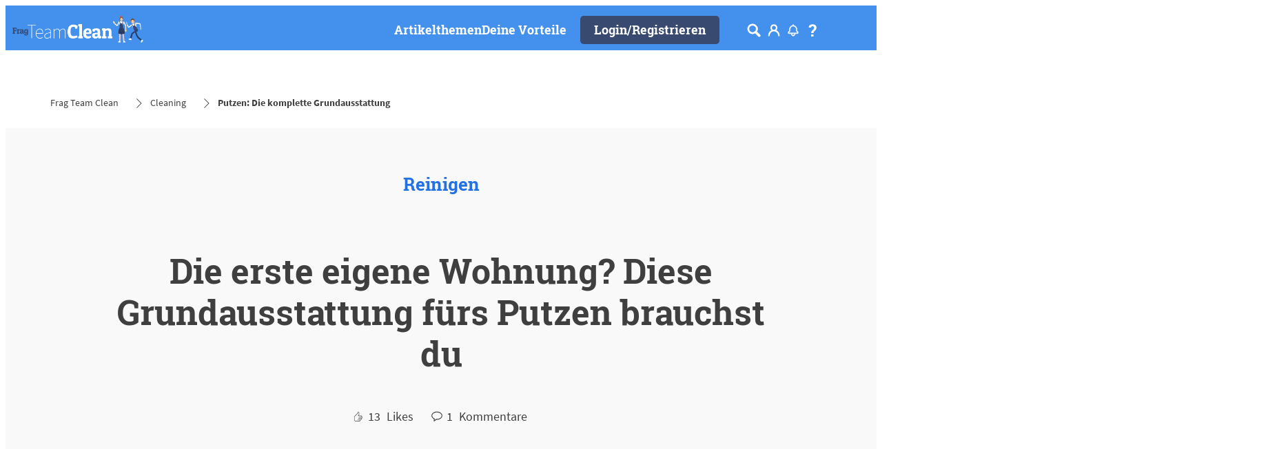

--- FILE ---
content_type: text/html;charset=utf-8
request_url: https://www.frag-team-clean.de/reinigen/starterset-app.html
body_size: 68920
content:


<!DOCTYPE HTML>
<html lang="de-DE" dir="ltr">

<head>
    
    <script defer="defer" type="text/javascript" src="/.rum/@adobe/helix-rum-js@%5E2/dist/rum-standalone.js"></script>
<link href="https://dm.henkel-dam.com" rel="preconnect"/>
    <script>
        performance.mark('HTML head start');
    </script>
    <meta charset="UTF-8"/>
    
<link rel="icon" sizes="16x16" href="https://dm.henkel-dam.com/is/image/henkel/favicon_auv?fmt=png-alpha&qlt=90&wid=16"/>
<link rel="apple-touch-icon" href="https://dm.henkel-dam.com/is/image/henkel/favicon11?fmt=png-alpha&qlt=90&wid=128"/>
<link rel="apple-touch-icon" sizes="128x128" href="https://dm.henkel-dam.com/is/image/henkel/favicon11?fmt=png-alpha&qlt=90&wid=128"/>
<link rel="apple-touch-icon" sizes="196x196" href="https://dm.henkel-dam.com/is/image/henkel/favicon22?fmt=png-alpha&qlt=90&wid=196"/>
    <meta name="template" content="content-page"/>
    <meta name="viewport" content="width=device-width, initial-scale=1"/>
    
    
    

    

    

    
    
    <link rel="canonical" href="https://www.frag-team-clean.de/reinigen/starterset-app.html"/>
    

    <script type="application/ld+json" id="page-seo-jsonLD">
        [{"description":"","url":"","parentOrganization":{"name":"Henkel","@type":"Organization"},"contactPoint":{"contactType":"","@type":"ContactPoint","telephone":""},"sameAs":[""],"logo":"https://dm.henkel-dam.com/is/image/henkel/FTC_logo_navigation_v2?fmt=png-alpha","brand":{"@type":"Organization"},"name":"Frag Team Clean","@context":"https://schema.org","@type":"Organization"},{"mainEntity":{"answerCount":"1","@type":"Question","name":"Die erste eigene Wohnung? Diese Grundausstattung fürs Putzen brauchst du","text":"Der Umzugsstress ist vorüber und du beginnst, dich in deinen vier Wänden rundum wohlzufühlen. Doch allmählich sammeln sich Schmutz und Staub in deiner Wohnung an? Zeit zum Großreinemachen! Damit du effizient arbeiten kannst, brauchst du zum Putzen eine Grundausstattung. Wir sagen dir, was du brauchst.","acceptedAnswer":{"@type":"Answer","text":"Ja war gut und verständlich geschrieben.","url":"https://www.frag-team-clean.de/reinigen/starterset-app.html#4333","upvoteCount":1},"upvoteCount":13,"suggestedAnswer":[]},"speakable":{"@type":"SpeakableSpecification","xpath":["/html/head/title","/html/head/meta[@name='description']/@content"]},"@context":"https://schema.org","@type":"QAPage"}]
    </script>
    

    
    

	



    
    
    

<script>
  window.raqnCIAM = window.raqnCIAM || {};
  window.raqnCIAM.isEnabled = false;
  window.raqnCIAM.isInit = window.raqnCIAM.isInit || false;
</script>






<script>
  window.heliuxGigyaService = window.heliuxGigyaService || {};
  window.heliuxGigyaService.isEnabled = true;
  window.heliuxGigyaService.isInit = window.heliuxGigyaService.isInit || false;
</script>






    
    



  


    
    <title id="pageTitle">Putzen: Die komplette Grundausstattung | Frag Team Clean | Frag Team Clean</title>
    <meta id="pageKeywords" name="keywords" content="Reinigen"/>
    <meta id="pageDescription" name="description" content="Besen, Staubsauger, Spülmittel hast du? Doch zum Putzen reicht das als Grundausstattung noch nicht aus. Wir sagen dir, was du alles brauchst."/>

    


    
    <script type="text/template" data-components="OpenTelemetry" data-components-params-opentelemetry='{
                "config": {&#34;environment&#34;:&#34;prod&#34;,&#34;distributedTracingOrigins&#34;:[],&#34;logLevel&#34;:&#34;warn&#34;,&#34;transactionSampleRate&#34;:1.0,&#34;serverUrl&#34;:&#34;https://observability.raqn.io&#34;,&#34;active&#34;:true,&#34;serverUrlPrefix&#34;:&#34;&#34;,&#34;serviceName&#34;:&#34;www_frag-team-clean_de&#34;,&#34;disableInstrumentations&#34;:[]},
                "data": {&#34;groupPages&#34;:false,&#34;pageType&#34;:&#34;articlesWithComments&#34;,&#34;pageName&#34;:&#34;starterset-app&#34;,&#34;enableUserContext&#34;:false}
            }'></script>
    
    
        <script src="/etc.clientlibs/heliux/clientlibs/publish/components/structure/rum/opentelemetry/v1/opentelemetry.lc-bb01dbb3faa024b6dc85528096253a55-lc.min.js" defer type="text/javascript"></script>

    




    
    
    
    
    
    
        <script type="text/javascript">(self.heliuxModules=self.heliuxModules||[]).push([[3076],{22453:()=>{!function(){"use strict";const e=e=>"connection"in navigator?e.indexOf(navigator.connection.effectiveType)>=0?"slow":"fast":"unknown",n=e=>null!==sessionStorage.getItem(e),o=e=>{try{return n(e)?JSON.parse(sessionStorage.getItem(e)):{}}catch(e){return 0}},t={settings:{lowRAM:4,lowCPU:4,slowConnectionTypes:["slow-2g","2g","3g"]},sessionStorageKey:"progressiveUserSettings"};window.progUX=s=>{const r={...t,...s},{sessionStorageKey:i}=r,c=o(i),a=n(i)?(n=>{const{slowConnectionTypes:o}=n;return{connectionSpeed:e(o)}})(r.settings):(n=>{const{lowRAM:o,lowCPU:t,slowConnectionTypes:s}=n;return{memoryLevel:(e=>{if(!("deviceMemory"in navigator))return"unknown";const n=navigator.deviceMemory;return n===e?"mid":n>e?"high":"low"})(o),cpuLevel:(e=>{if(!("hardwareConcurrency"in navigator))return"unknown";const n=navigator.hardwareConcurrency;return n===e?"mid":n>e?"high":"low"})(t),connectionSpeed:e(s),saveData:"connection"in navigator?navigator.connection.saveData:0,reducedMotion:window.matchMedia("(prefers-reduced-motion: reduce)").matches,doNotTrack:(()=>{const e="doNotTrack"in navigator,n="1"===navigator.doNotTrack;return e&&n})()}})(r.settings);((e,n)=>{((e,n)=>{try{sessionStorage.setItem(n,JSON.stringify(e))}catch(e){}})(e,n),function(e){const n=o(e),t=document.getElementsByTagName("html")[0];Object.entries(n).forEach(e=>{const[n,o]=e,s=`${n}-${o}`;t.classList.add(s)})}(n)})(Object.assign(c,a),i)}}()},26766:(e,n,o)=>{o(22453),window.progUX()}},e=>{e(e.s=26766)}]);</script>

    

    


    


    
    
    



    

    <script>
      !function(e,a,n,t){var i=e.head;if(i){
      if (a) return;
      var o=e.createElement("style");
      o.id="alloy-prehiding";o.innerText=n;i.appendChild(o);setTimeout(function(){o.parentNode?.removeChild(o)},t)}}
      (document, document.location.href.indexOf("adobe_authoring_enabled") !== -1, ".personalization-container { opacity: 0 !important }", 3000);
    </script>

    <script type="text/plain" class="optanon-category-C0004" src="//assets.adobedtm.com/6f3e7fc3f999/37865b804367/launch-26dec7517e2e.min.js" async>
    </script>

    


    
    
        
    

    
    
    
    


<template class="adobeanalytics__base" data-components="AdobeAnalytics" data-components-params-AdobeAnalytics='{ "damDomains": "[dm.henkel-dam.com,datasheets.tdx.henkel.com]" ,
               "cookieCategoryIdsForTracking": "C0004",
               "itemsToTrackConfigs": {
                    "pageViewOnInitAnalyticsConfig": {
                         "trackingProperties": {&#34;_henkel&#34;:{&#34;page&#34;:{&#34;country&#34;:&#34;DE&#34;,&#34;businessUnit&#34;:&#34;&#34;,&#34;subGroup&#34;:&#34;&#34;,&#34;publishDate&#34;:&#34;2023-10-19&#34;,&#34;language&#34;:&#34;de&#34;,&#34;category&#34;:&#34;Article&#34;,&#34;group&#34;:&#34;FTC Germany&#34;}},&#34;web&#34;:{&#34;webPageDetails&#34;:{&#34;name&#34;:&#34;starterset-app&#34;,&#34;isErrorPage&#34;:false,&#34;isHomePage&#34;:false}},&#34;environment&#34;:{&#34;type&#34;:&#34;prod&#34;}},
                         "trackingParams": {
                              "includeIdentityEmailAddressHash": false,
                              "includeIdentifierTrackingInformation": false
                         }
                    }
               },
               "userConditionalBehavior": {}
          }'>
</template>


    
	    
    
        <script src="/etc.clientlibs/heliux/clientlibs/commons/tracking.lc-0032e0513cdc7711f4fa8c59bd0b1568-lc.min.js" defer type="text/javascript"></script>
<script src="/etc.clientlibs/heliux/clientlibs/publish/components/tracking/adobeanalytics/v1/adobeanalytics.lc-653bed791e0dc3643bf7704997ff59fe-lc.min.js" defer type="text/javascript"></script>

    

	    
	    
    
    







    

    <script type="text/plain" class="optanon-category-C0002-C0004">
        (function (w, d, s, l, i) {
            w[l] = w[l] || [];
            w[l].push(
                {'gtm.start': new Date().getTime(), event: 'gtm.js'});
            var f = d.getElementsByTagName(s)[0],
                j = d.createElement(s), dl = l != 'dataLayer' ? '&l=' + l : '';
            j.async = true;
            j.src =
                'https://www.googletagmanager.com/gtm.js?id=' + i + dl + '';
            f.parentNode.insertBefore(j, f);
        })(window, document, 'script', 'dataLayer', 'GTM\u002D53JR86');
    </script>

    
    
    
    
    
        
    

    
    
    
    

    
    <template class="googleanalytics__base" data-components='GoogleAnalytics' data-components-params-GoogleAnalytics='{"cookieCategoryIdsForTracking": "C0002-C0004", "itemsToTrackConfigs": { "pageMetaOnInitAnalyticsConfig": { "trackingProperties": {&#34;page_category&#34;:&#34;Article&#34;,&#34;page_group&#34;:&#34;FTC Germany&#34;,&#34;page_subgroup&#34;:&#34;&#34;,&#34;website_brand&#34;:&#34;&#34;,&#34;environment&#34;:&#34;prod&#34;,&#34;language&#34;:&#34;de&#34;,&#34;country&#34;:&#34;DE&#34;,&#34;page_bu&#34;:&#34;L&#34;,&#34;page_url&#34;:&#34;https://www.frag-team-clean.de/reinigen/starterset-app.html&#34;} } }}'>
    </template>

    
    
	    
    
        <script src="/etc.clientlibs/heliux/clientlibs/publish/components/tracking/googleanalytics/v1/googleanalytics.lc-79243f5506cd778a426754bdec00d6ae-lc.min.js" defer type="text/javascript"></script>

    

	    
	    
    
    

 




    
    <meta property="og:image" content="https://dm.henkel-dam.com/is/image/henkel/article-2020_506_putzen-grundausstattung_M6_6"/>
<meta property="og:type" content="website"/>
<meta property="og:image:alt" content="Putzen Grundausstattung"/>
<meta property="twitter:title" content="Die erste eigene Wohnung? Diese Grundausstattung fürs Putzen brauchst du"/>
<meta property="twitter:card" content="website"/>
<meta property="twitter:image:alt" content="Putzen Grundausstattung"/>
<meta property="twitter:description" content="Besen, Staubsauger, Spülmittel hast du? Doch zum Putzen reicht das als Grundausstattung noch nicht aus. Wir sagen dir, was du alles brauchst."/>
<meta property="og:title" content="Die erste eigene Wohnung? Diese Grundausstattung fürs Putzen brauchst du"/>
<meta property="og:url" content="https://www.frag-team-clean.de/reinigen/starterset-app.html"/>
<meta property="og:description" content="Besen, Staubsauger, Spülmittel hast du? Doch zum Putzen reicht das als Grundausstattung noch nicht aus. Wir sagen dir, was du alles brauchst."/>
<meta property="twitter:image" content="https://dm.henkel-dam.com/is/image/henkel/article-2020_506_putzen-grundausstattung_M6_6"/>

    



  <style>
    body,raqn-theme {
  --global-color-default-main-color:#3f3f3f;
  --global-color-default-accent2:#ffffff;
  --global-color-default-accent1:#394a70;
  --global-color-default-accent1-hover:#2371e2;
  --global-color-default-accent1-disabled:#efefef;
  --global-color-default-accent2-text:#394a70;
  --global-color-default-alt-color:#707070;
  --global-color-default-accent1-hover-text:#ffffff;
  --global-color-default-success-color:#69b20c;
  --global-color-default-accent2-disabled:#ffffff;
  --global-color-default-accent2-hover:#ffffff;
  --global-color-default-background:#ffffff;
  --global-color-default-accent2-disabled-text:#b9b9b9;
  --global-color-default-accent1-text:#ffffff;
  --global-color-default-error-color:#b1283c;
  --global-color-default-accent1-disabled-text:#b9b9b9;
  --global-color-default-accent2-hover-text:#2371e2;
  --global-color-primary-main-color:#3f3f3f;
  --global-color-primary-accent2:#efefef;
  --global-color-primary-accent1:#394a70;
  --global-color-primary-accent1-hover:#2371e2;
  --global-color-primary-accent1-disabled:#b9b9b9;
  --global-color-primary-accent2-text:#394a70;
  --global-color-primary-alt-color:#707070;
  --global-color-primary-accent1-hover-text:#efefef;
  --global-color-primary-success-color:#69b20c;
  --global-color-primary-accent2-disabled:#efefef;
  --global-color-primary-accent2-hover:#efefef;
  --global-color-primary-background:#f9f9f9;
  --global-color-primary-accent2-disabled-text:#aaaaaa;
  --global-color-primary-accent1-text:#ffffff;
  --global-color-primary-error-color:#b1283c;
  --global-color-primary-accent1-disabled-text:#efefef;
  --global-color-primary-accent2-hover-text:#2371e2;
  --global-color-secondary-main-color:#ffffff;
  --global-color-secondary-accent2:#3f3f3f;
  --global-color-secondary-accent1:#394a70;
  --global-color-secondary-accent1-hover:#2371e2;
  --global-color-secondary-accent1-disabled:#69affc;
  --global-color-secondary-accent2-text:#ffffff;
  --global-color-secondary-alt-color:#bcbcbc;
  --global-color-secondary-accent1-hover-text:#ffffff;
  --global-color-secondary-success-color:#89d329;
  --global-color-secondary-accent2-disabled:#4390ed;
  --global-color-secondary-accent2-hover:#4390ed;
  --global-color-secondary-background:#4390ed;
  --global-color-secondary-accent2-disabled-text:#aaaaaa;
  --global-color-secondary-accent1-text:#ffffff;
  --global-color-secondary-error-color:#b52c40;
  --global-color-secondary-accent1-disabled-text:#4390ed;
  --global-color-secondary-accent2-hover-text:#ffffff;
  --global-layout-header-height-mobile:65px;
  --global-layout-header-height-desktop:65px;
  --global-layout-default-grid-gutter:20px;
  --global-layout-default-row-gap:20px;
  --global-layout-default-row-gap-small:20px;
  --global-layout-default-grid-gutter-small:20px;
  --global-layout-default-margin:20px;
  --global-layout-default-grid-gutter-medium:20px;
  --global-layout-default-row-gap-medium:20px;
  --global-layout-big-margin:40px;
  --global-layout-small-margin:10px;
  --global-layout-negative-margin:-100px;
  --global-layout-content-max-width-xl:1240px;
  --global-layout-content-max-width-l:1259px;
  --global-layout-content-max-width-m:1023px;
  --global-layout-content-max-width-xxl:1240px;
  --global-fonts-body-custom-family-file-light:\2f content\2f dam\2fheliux\2flaundry\2f ecrm\2f fonts\2fsourcesanspro\2fSourceSansPro-Regular.woff2;
  --global-fonts-body-device-family:Helvetica Neue, Helvetica, Arial, sans-serif;
  --global-fonts-body-custom-family-file-italic:\2f content\2f dam\2fheliux\2flaundry\2f ecrm\2f fonts\2fsourcesanspro\2fSourceSansPro-Regular.woff2;
  --global-fonts-body-custom-family-file-regular:\2f content\2f dam\2fheliux\2flaundry\2f ecrm\2f fonts\2fsourcesanspro\2fSourceSansPro-Regular.woff2;
  --global-fonts-body-custom-family:body;
  --global-fonts-body-custom-family-file-bold:\2f content\2f dam\2fheliux\2flaundry\2f ecrm\2f fonts\2fsourcesanspro\2fSourceSansPro-Bold.woff2;
  --global-fonts-body-custom-family-file-normal:\2f content\2f dam\2fheliux\2flaundry\2f ecrm\2f fonts\2fsourcesanspro\2fSourceSansPro-Regular.woff2;
  --global-fonts-headings-custom-family-file-light:\2f content\2f dam\2fheliux\2flaundry\2f ecrm\2f fonts\2froboto-slab\2fRoboto-Slab-Bold.woff2;
  --global-fonts-headings-device-family:Helvetica, Arial, sans-serif;
  --global-fonts-headings-custom-family-file-italic:\2f content\2f dam\2fheliux\2flaundry\2f ecrm\2f fonts\2froboto-slab\2fRoboto-Slab-Bold.woff2;
  --global-fonts-headings-custom-family-file-regular:\2f content\2f dam\2fheliux\2flaundry\2f ecrm\2f fonts\2froboto-slab\2fRoboto-Slab-Bold.woff2;
  --global-fonts-headings-custom-family:headings;
  --global-fonts-headings-custom-family-file-bold:\2f content\2f dam\2fheliux\2flaundry\2f ecrm\2f fonts\2froboto-slab\2fRoboto-Slab-Bold.woff2;
  --global-fonts-headings-custom-family-file-normal:\2f content\2f dam\2fheliux\2flaundry\2f ecrm\2f fonts\2froboto-slab\2fRoboto-Slab-Bold.woff2;
  --global-fonts-navigation-custom-family-file-light:\2f content\2f dam\2fheliux\2flaundry\2f fonts\2froboto\2fRoboto-Light.woff2;
  --global-fonts-navigation-device-family:Helvetica Neue, Helvetica, Arial, sans-serif;
  --global-fonts-navigation-custom-family-file-italic:\2f content\2f dam\2fheliux\2flaundry\2f fonts\2froboto\2fRoboto-Italic.woff2;
  --global-fonts-navigation-custom-family-file-regular:\2f content\2f dam\2f dam\2f fonts\2fsource-sans-pro\2fsource-sans-pro-ui.woff;
  --global-fonts-navigation-custom-family:navigation;
  --global-fonts-navigation-custom-family-file-bold:\2f content\2f dam\2fheliux\2flaundry\2f fonts\2froboto\2fRoboto-Bold.woff2;
  --global-fonts-navigation-custom-family-file-normal:\2f content\2f dam\2fheliux\2flaundry\2f fonts\2froboto\2fRoboto-Regular.woff2;
  --global-type-heading1-font-size-tablet:50px;
  --global-type-heading1-font-size-desktop:50px;
  --global-type-heading1-font-weight:normal;
  --global-type-heading1-letter-spacing:0px;
  --global-type-heading1-font-size-mobile:30px;
  --global-type-heading1-font-size:50px;
  --global-type-heading1-line-height:1.2em;
  --global-type-heading1-font-family:headings, Helvetica, Arial, sans-serif;
  --global-type-heading2-font-size-tablet:24px;
  --global-type-heading2-font-size-desktop:30px;
  --global-type-heading2-font-weight:normal;
  --global-type-heading2-letter-spacing:0px;
  --global-type-heading2-font-size-mobile:24px;
  --global-type-heading2-font-size:40px;
  --global-type-heading2-line-height:1.2em;
  --global-type-heading2-font-family:headings, Helvetica, Arial, sans-serif;
  --global-type-heading3-font-size-tablet:26px;
  --global-type-heading3-font-size-desktop:26px;
  --global-type-heading3-font-weight:normal;
  --global-type-heading3-letter-spacing:0px;
  --global-type-heading3-font-size-mobile:26px;
  --global-type-heading3-font-size:30px;
  --global-type-heading3-line-height:1.2em;
  --global-type-heading3-font-family:headings, Helvetica, Arial, sans-serif;
  --global-type-heading4-font-size-tablet:21px;
  --global-type-heading4-font-size-desktop:21px;
  --global-type-heading4-font-weight:normal;
  --global-type-heading4-letter-spacing:0px;
  --global-type-heading4-font-size-mobile:21px;
  --global-type-heading4-font-size:25px;
  --global-type-heading4-line-height:1.2em;
  --global-type-heading4-font-family:headings, Helvetica, Arial, sans-serif;
  --global-type-heading5-font-size-tablet:18px;
  --global-type-heading5-font-size-desktop:18px;
  --global-type-heading5-font-weight:normal;
  --global-type-heading5-letter-spacing:0px;
  --global-type-heading5-font-size-mobile:18px;
  --global-type-heading5-font-size:19px;
  --global-type-heading5-line-height:1.2em;
  --global-type-heading5-font-family:headings, Helvetica, Arial, sans-serif;
  --global-type-heading6-font-size-tablet:16px;
  --global-type-heading6-font-size-desktop:16px;
  --global-type-heading6-font-weight:normal;
  --global-type-heading6-letter-spacing:0px;
  --global-type-heading6-font-size-mobile:16px;
  --global-type-heading6-font-size:16px;
  --global-type-heading6-line-height:1.2em;
  --global-type-heading6-font-family:headings, Helvetica, Arial, sans-serif;
  --global-type-heading7-font-size-tablet:32px;
  --global-type-heading7-font-size-desktop:40px;
  --global-type-heading7-font-weight:normal;
  --global-type-heading7-letter-spacing:0px;
  --global-type-heading7-font-size-mobile:32px;
  --global-type-heading7-line-height:1.2em;
  --global-type-heading7-font-family:headings, Helvetica, Arial, sans-serif;
  --global-type-linklist-font-size-tablet:16px;
  --global-type-linklist-font-size-desktop:16px;
  --global-type-linklist-font-weight:normal;
  --global-type-linklist-letter-spacing:0px;
  --global-type-linklist-font-size-mobile:16px;
  --global-type-linklist-font-size:17px;
  --global-type-linklist-line-height:2.5em;
  --global-type-linklist-font-family:headings, Helvetica, Arial, sans-serif;
  --global-type-body-font-size-tablet:18px;
  --global-type-body-font-size-desktop:18px;
  --global-type-body-font-weight:normal;
  --global-type-body-letter-spacing:0px;
  --global-type-body-font-size-mobile:18px;
  --global-type-body-line-height:1.2em;
  --global-type-body-font-family:body, Helvetica Neue, Helvetica, Arial, sans-serif;
  --global-type-cta-font-size-tablet:18px;
  --global-type-cta-font-size-desktop:18px;
  --global-type-cta-font-weight:normal;
  --global-type-cta-letter-spacing:0px;
  --global-type-cta-font-size-mobile:18px;
  --global-type-cta-font-size:19px;
  --global-type-cta-line-height:1.2em;
  --global-type-cta-font-family:headings, Helvetica, Arial, sans-serif;
  --global-type-caption-font-size-tablet:16px;
  --global-type-caption-font-size-desktop:16px;
  --global-type-caption-font-weight:normal;
  --global-type-caption-letter-spacing:0px;
  --global-type-caption-font-size-mobile:16px;
  --global-type-caption-line-height:1.2em;
  --global-type-caption-font-family:headings, Helvetica, Arial, sans-serif;
  --global-type-navigation-font-size-tablet:18px;
  --global-type-navigation-font-size-desktop:18px;
  --global-type-navigation-font-weight:normal;
  --global-type-navigation-letter-spacing:0px;
  --global-type-navigation-font-size-mobile:18px;
  --global-type-navigation-font-size:18px;
  --global-type-navigation-line-height:1.33em;
  --global-type-navigation-font-family:headings, Helvetica, Arial, sans-serif;
  --global-type-navigationLevel2-font-size-tablet:16px;
  --global-type-navigationLevel2-font-size-desktop:16px;
  --global-type-navigationLevel2-font-weight:bold;
  --global-type-navigationLevel2-letter-spacing:0px;
  --global-type-navigationLevel2-font-size-mobile:16px;
  --global-type-navigationLevel2-line-height:1.33em;
  --global-type-navigationLevel2-font-family:headings, Helvetica, Arial, sans-serif;
  --global-type-navigationLevel3-font-size-tablet:16px;
  --global-type-navigationLevel3-font-size-desktop:16px;
  --global-type-navigationLevel3-font-weight:normal;
  --global-type-navigationLevel3-letter-spacing:0px;
  --global-type-navigationLevel3-font-size-mobile:16px;
  --global-type-navigationLevel3-line-height:1.33em;
  --global-type-navigationLevel3-font-family:body, Helvetica Neue, Helvetica, Arial, sans-serif;
  --global-type-meta-font-size-tablet:16px;
  --global-type-meta-font-size-desktop:16px;
  --global-type-meta-font-weight:normal;
  --global-type-meta-letter-spacing:0px;
  --global-type-meta-font-size-mobile:16px;
  --global-type-meta-line-height:1.29em;
  --global-type-meta-font-family:headings, Helvetica, Arial, sans-serif;
  --global-type-bulletedList-list-style-type:circle;
}
@font-face {
  font-family: body;
  font-style: normal;
  font-weight: 400;
  font-display: swap;
  src: url('/content/dam/heliux/laundry/ecrm/fonts/sourcesanspro/SourceSansPro-Regular.woff2') format('woff2');
}
@font-face {
  font-family: body;
  font-style: normal;
  font-weight: 700;
  font-display: swap;
  src: url('/content/dam/heliux/laundry/ecrm/fonts/sourcesanspro/SourceSansPro-Bold.woff2') format('woff2');
}
@font-face {
  font-family: headings;
  font-style: normal;
  font-weight: 400;
  font-display: swap;
  src: url('/content/dam/heliux/laundry/ecrm/fonts/roboto-slab/Roboto-Slab-Bold.woff2') format('woff2');
}
@font-face {
  font-family: navigation;
  font-style: normal;
  font-weight: 400;
  font-display: swap;
  src: url('/content/dam/heliux/laundry/fonts/roboto/Roboto-Regular.woff2') format('woff2');
}
@font-face {
  font-family: navigation;
  font-style: italic;
  font-weight: 400;
  font-display: swap;
  src: url('/content/dam/heliux/laundry/fonts/roboto/Roboto-Italic.woff2') format('woff2');
}
@font-face {
  font-family: navigation;
  font-style: normal;
  font-weight: 700;
  font-display: swap;
  src: url('/content/dam/heliux/laundry/fonts/roboto/Roboto-Bold.woff2') format('woff2');
}
@font-face {
  font-family: navigation;
  font-style: normal;
  font-weight: 100;
  font-display: swap;
  src: url('/content/dam/heliux/laundry/fonts/roboto/Roboto-Light.woff2') format('woff2');
}

  </style>

  <style>
    
  </style>



    
        <link rel="stylesheet" href="/etc.clientlibs/heliux/clientlibs/publish/atomic/accessibility.lc-18b7fe24be78d93bdf103340ec4fe909-lc.min.css" type="text/css"><link rel="stylesheet" href="/etc.clientlibs/heliux/clientlibs/publish/atomic/type.lc-d5ce0f8248e74b180cadc9136af2a0a7-lc.min.css" type="text/css"><link rel="stylesheet" href="/etc.clientlibs/heliux/clientlibs/publish/atomic/visibility.lc-63edd126d4ed625bf19567343ff9cfeb-lc.min.css" type="text/css"><link rel="stylesheet" href="/etc.clientlibs/heliux/clientlibs/publish/atomic/grid.lc-3ba4a949d708821248b18cad4c653e30-lc.min.css" type="text/css"><link rel="stylesheet" href="/etc.clientlibs/heliux/clientlibs/publish/atomic/color.lc-e1b6d460eff90572bb4e6d274b965849-lc.min.css" type="text/css"><link rel="stylesheet" href="/etc.clientlibs/heliux/clientlibs/publish/components/content/animations/v1/animations.lc-d41d8cd98f00b204e9800998ecf8427e-lc.min.css" type="text/css"><link rel="stylesheet" href="/etc.clientlibs/heliux/clientlibs/publish.lc-7b423f798eb36cc2c4e206b6e9533558-lc.min.css" type="text/css">
    




    
        <link rel="stylesheet" href="/etc.clientlibs/heliux/clientlibs/publish/print.lc-d1697c04ed784abf1679ab80b69be408-lc.min.css" type="text/css" media="print">
    



















<style>
    heliux-inlinesection {
        display: flex;
    }

    heliux-banner {
        display: none;
    }
</style>


  <script data-components="GoogleOneTap" data-components-params-googleonetap='{
            "googleClientId": "817980725110-gqpc3ah86i8v3c93eu9jkl0t1ke1h5k3.apps.googleusercontent.com"
          }' src="https://accounts.google.com/gsi/client" async defer></script>
  
    
        <script src="/etc.clientlibs/heliux/clientlibs/commons/treeshaking.lc-9524a66bb0f19fef39cf1a9d5f0b9bea-lc.min.js" defer type="text/javascript"></script>
<script src="/etc.clientlibs/heliux/clientlibs/commons/vendors.lc-1824e2ed8a086bdbf840dde2e6bae859-lc.min.js" defer type="text/javascript"></script>
<script src="/etc.clientlibs/heliux/clientlibs/commons/commons.lc-d41d8cd98f00b204e9800998ecf8427e-lc.min.js" defer type="text/javascript"></script>
<script src="/etc.clientlibs/heliux/clientlibs/publish/components/content/gigya.lc-1776f7ce23b0fc93a94fdcd9bf6991ec-lc.min.js" defer type="text/javascript"></script>
<script src="/etc.clientlibs/heliux/clientlibs/publish/components/content/integration/google/onetap/v1/onetap.lc-062f34fe65d2a29db05ceff6778bda3b-lc.min.js" defer type="text/javascript"></script>

    


    
    
    

    

    
    
    

    
    
    
    
    
    <script>
        performance.mark('HTML head end');
    </script>
</head>




<body class="page basicpage page-type-articlesWithComments" data-adobe-tracking-configs="{&#34;textLinkWithinArticlePageAnalyticsConfig&#34;:{&#34;isActive&#34;:true}}" data-client-country="US">



<script>
    performance.mark('HTML body start');
</script>


    
    
    
    



    
<div class="cookiebanner">


    
    
        
    

    
    
    
    




    <div class="scriptinjector__base" data-components="ScriptInjector" data-components-params-scriptinjector='{
             "src": "https://cdn.cookielaw.org/scripttemplates/otSDKStub.js",
             "name": "onetrust",
             "postLoadCallback": "",
             "attributes": {"data-domain-script":"2c6e309d-746e-4dd1-be52-4e90c8167841","charset":"UTF-8","data-language":"de","data-document-language":"false"}
         }'>
    </div>


    <script type="text/javascript">
        var oneTrustBlockedStyles=document.createElement('style');
        oneTrustBlockedStyles.setAttribute('type','text/css');
        document.head.appendChild(oneTrustBlockedStyles);

        function OptanonWrapper() {
            window.dataLayer?.push({event:'OneTrustGroupsUpdated'});

            // When 'OneTrustGroupsUpdated' is called for the first time, 'window.OneTrust' is not initialised yet.
            // Therefor, we are calling another custom RAQN `RAQNOneTrustGroupsUpdated` event, to trigger some actions
            // on OneTrust changed callback
            window.dispatchEvent(new Event('RAQNOneTrustGroupsUpdated'));

            var activeGroups=OptanonActiveGroups.split(',').filter(function(n){return n;});
            oneTrustBlockedStyles.innerHTML=activeGroups.map(function(x){return activeGroups.map(function(y){return '.cookie-blocked-'+(x==y?x:x+"-"+y);}).join(',');}).join(',')+'{display:none}';
            document.body.setAttribute('data-wp-page-cookie',activeGroups.length>1?activeGroups.join(','):'not-accepted');
        }
    </script>



    
	    
    
        <script src="/etc.clientlibs/heliux/clientlibs/publish/components/content/scriptinjector/v1/scriptinjector.lc-ed358bd73e01a150f6b2d6d6a4439efd-lc.min.js" defer type="text/javascript"></script>

    

	    
	    
    
    
</div>
<div class="root responsivegrid">


<div class="aem-Grid aem-Grid--12 aem-Grid--default--12 ">
    
    <div class="experiencefragment aem-GridColumn aem-GridColumn--default--12"><div id="experiencefragment-4825bb645c" class="cmp-experiencefragment cmp-experiencefragment--header"><div class="xfpage page basicpage"><div class="xf-content-height">
 


<div class="aem-Grid aem-Grid--12 aem-Grid--default--12 ">
    
    <heliux-header class="header secondary aem-GridColumn aem-GridColumn--default--12">


    
    
        <link rel="stylesheet" href="/etc.clientlibs/heliux/clientlibs/publish/components/structure/header/v1/header.lc-b945c4caedc8fbacf3b99b18050fe11f-lc.min.css" type="text/css">
    

    
    
    
    



<style class="customizations__css">@media all{.header .header1632471330568 .header__logo{--header-logo-min-width:200px;}}@media (max-width: 767px){.header .header1632471330568 .header__logo{min-width:100px;}}@media (min-width: 1024px){.header .header1632471330568 .login__flyout{min-width:260px;}}@media all{.header .header1632471330568 heliux-icon span.icon__svgWrap{display:inherit;}}@media all{.header .header1632471330568 .communitiesNotificationIcon__wrapper{display:inline-flex;}}@media (min-width: 1024px) and (max-width: 1279px){.header .header1632471330568 .header__logo{--header-logo-min-width:140px;}}</style>


    
    
        <link rel="stylesheet" href="/etc.clientlibs/heliux/clientlibs/publish/components/structure/header/v1/header/mobile/layout1.lc-5de891b4a585a590354bd1f4d817d0f7-lc.min.css" type="text/css">
    

    
    
    
    



    
    
        <link rel="stylesheet" href="/etc.clientlibs/heliux/clientlibs/publish/components/structure/header/v1/header/tablet/layout2.lc-e0b9de9bd74fc8360240d31758de8ecf-lc.min.css" type="text/css">
    

    
    
    
    



    
    
        <link rel="stylesheet" href="/etc.clientlibs/heliux/clientlibs/publish/components/structure/header/v1/header/desktop/layout1.lc-dd683ce6317f39c0e94cbcf56108329b-lc.min.css" type="text/css">
    

    
    
    
    





    
    
    
        <link rel="stylesheet" href="/etc.clientlibs/heliux/clientlibs/publish/components/structure/header/v1/header/sticky.lc-1d7caaf5ab535e416a978a4940169b55-lc.min.css" type="text/css">
    

    
    
    
    



<a class="header__skipContent" href="#maincontent" target="_self">Skip to Content</a>







<div class="header__wrapper">
<header class="header__base container-max header__base--isSticky header__base--isStickyAtTop header1632471330568" data-components="StickyHeader" data-components-params-StickyHeader="{&#34;mode&#34;:&#34;DesktopAndMobile&#34;,&#34;stickyDirection&#34;:&#34;UP&#34;}">
    <div class="header__container">
        <div class="header__logo">




    
    
    <heliux-image class="image margin-block-start-small margin-inline-start-small margin-inline-end-none margin-block-end-small">





    
    
        <link rel="stylesheet" href="/etc.clientlibs/heliux/clientlibs/publish/components/content/image/v1/image.lc-d19996582cb5011fc8d035d9d2129ebc-lc.min.css" type="text/css">
    

    
    
    
    







    <div id="image-bc40dc9d5f" class="image__base image1643355597695   image--hfit,1  " data-adobe-tracking-configs="{&#34;imageAnalyticsConfig&#34;:{&#34;isActive&#34;:true,&#34;trackingProperties&#34;:{&#34;_henkel&#34;:{&#34;component&#34;:{&#34;internalPromoLink&#34;:&#34;undefined-undefined-undefined-undefined&#34;}}}}}" data-components-params-image="{&#34;src&#34;:&#34;https://dm.henkel-dam.com/is/image/henkel/FTC_logo_navigation_221x45px_white_characters&#34;,&#34;servletParams&#34;:{&#34;fmt&#34;:&#34;webp-alpha&#34;,&#34;qlt&#34;:&#34;90&#34;,&#34;fit&#34;:&#34;hfit,1&#34;,&#34;align&#34;:&#34;&#34;},&#34;mobileSource&#34;:&#34;https://dm.henkel-dam.com/is/image/henkel/logo_ftc_mobile&#34;,&#34;renditions&#34;:[&#34;180&#34;,&#34;360&#34;,&#34;720&#34;,&#34;1024&#34;,&#34;1600&#34;,&#34;2560&#34;,&#34;3360&#34;],&#34;dimensions&#34;:{&#34;mobileHeight&#34;:&#34;125&#34;,&#34;width&#34;:&#34;221&#34;,&#34;mobileWidth&#34;:&#34;400&#34;,&#34;height&#34;:&#34;45&#34;},&#34;lazyEnabled&#34;:false}" data-components="Image">

        <a class="image__link" href="/" target="_self">
            
    
        
        <style type="text/css">
         #ratioimage-bc40dc9d5f {
          --image-w: 221;
          --image-h: 45;
          --image-mw: 400;
          --image-mh: 125;
          --image-mobile-w: var(--image-mw, var(--image-w));
          --image-mobile-h: var(--image-mh, var(--image-h));
         }
        </style>
    

            
                
                    <div id="ratioimage-bc40dc9d5f" class="image--withRatio">
                        <picture class="image__imgPreview  ">
                            

                            

                            
                            

                            
                            
                            
                                <source media="(max-width: 767px)" srcset="https://dm.henkel-dam.com/is/image/henkel/logo_ftc_mobile?wid=180&amp;fmt=webp-alpha&amp;qlt=90&amp;fit=hfit%2C1 180w, https://dm.henkel-dam.com/is/image/henkel/logo_ftc_mobile?wid=360&amp;fmt=webp-alpha&amp;qlt=90&amp;fit=hfit%2C1 360w, https://dm.henkel-dam.com/is/image/henkel/logo_ftc_mobile?wid=720&amp;fmt=webp-alpha&amp;qlt=90&amp;fit=hfit%2C1 720w, https://dm.henkel-dam.com/is/image/henkel/logo_ftc_mobile?wid=1024&amp;fmt=webp-alpha&amp;qlt=90&amp;fit=hfit%2C1 1024w, https://dm.henkel-dam.com/is/image/henkel/logo_ftc_mobile?wid=1600&amp;fmt=webp-alpha&amp;qlt=90&amp;fit=hfit%2C1 1600w, https://dm.henkel-dam.com/is/image/henkel/logo_ftc_mobile?wid=2560&amp;fmt=webp-alpha&amp;qlt=90&amp;fit=hfit%2C1 2560w, https://dm.henkel-dam.com/is/image/henkel/logo_ftc_mobile?wid=3360&amp;fmt=webp-alpha&amp;qlt=90&amp;fit=hfit%2C1 3360w" width="400" height="125" sizes="100vw"/>

                                

                                <source media="(min-width: 768px)" srcset="https://dm.henkel-dam.com/is/image/henkel/FTC_logo_navigation_221x45px_white_characters?wid=180&amp;fmt=webp-alpha&amp;qlt=90&amp;fit=hfit%2C1 180w, https://dm.henkel-dam.com/is/image/henkel/FTC_logo_navigation_221x45px_white_characters?wid=360&amp;fmt=webp-alpha&amp;qlt=90&amp;fit=hfit%2C1 360w, https://dm.henkel-dam.com/is/image/henkel/FTC_logo_navigation_221x45px_white_characters?wid=720&amp;fmt=webp-alpha&amp;qlt=90&amp;fit=hfit%2C1 720w, https://dm.henkel-dam.com/is/image/henkel/FTC_logo_navigation_221x45px_white_characters?wid=1024&amp;fmt=webp-alpha&amp;qlt=90&amp;fit=hfit%2C1 1024w, https://dm.henkel-dam.com/is/image/henkel/FTC_logo_navigation_221x45px_white_characters?wid=1600&amp;fmt=webp-alpha&amp;qlt=90&amp;fit=hfit%2C1 1600w, https://dm.henkel-dam.com/is/image/henkel/FTC_logo_navigation_221x45px_white_characters?wid=2560&amp;fmt=webp-alpha&amp;qlt=90&amp;fit=hfit%2C1 2560w, https://dm.henkel-dam.com/is/image/henkel/FTC_logo_navigation_221x45px_white_characters?wid=3360&amp;fmt=webp-alpha&amp;qlt=90&amp;fit=hfit%2C1 3360w" width="221" height="45" sizes="50vw"/>
                            


                            <img elementtiming="image-bc40dc9d5f" role="presentation" alt="" class="image__img" width="221" height="45" src="[data-uri]"/>
                            
                        </picture>

                        
                        
                    </div>
                    
                    
                    <meta itemprop="contentUrl" src="https://dm.henkel-dam.com/is/image/henkel/FTC_logo_navigation_221x45px_white_characters" content="https://dm.henkel-dam.com/is/image/henkel/FTC_logo_navigation_221x45px_white_characters"/>
                
                
  

            
            
  

        </a>
    </div>



    


    
	    
    
        <script src="/etc.clientlibs/heliux/clientlibs/publish/components/content/image/v1/image.lc-88fb5750a3cd60f86ba3dccb2aaa0e80-lc.min.js" defer type="text/javascript"></script>

    

	    
	    
    
    

</heliux-image>


</div>

        <div class="header__navigationWrapper">
            
    <div class="header__navigationContainer">
        <div class="header__navigation icon--medium" id="header__navigation">
            
            
            <heliux-nav-adjustable class="adjustablenavigation">




<style class="customizations__css">@media (min-width: 1024px){.adjustablenavigation .megamenuoption heliux-desktopnav .navigation__item--level-0:nth-child(2) .navigation__flyout{background-color:#4290ed;--navigation-text-link:white;--navigation-text-color:white;}}@media all{.adjustablenavigation .megamenuoption heliux-desktopnav .navigation__flyout{background-color:White;--navigation-text-color:var(--scope-color-accent2);--navigation-text-link:var(--scope-color-accent2);}}@media all{.adjustablenavigation .megamenuoption heliux-mobilenav .navigation__item-link--level-1{margin:0;}}@media all{.adjustablenavigation .megamenuoption heliux-mobilenav .navigation__group{order:1;margin-top:0;padding-block-end:0;}}@media all{.adjustablenavigation .megamenuoption heliux-mobilenav .header__metaNav{order:2;}}@media all{.adjustablenavigation .megamenuoption heliux-desktopnav .navigation__item--level-2{border-bottom:1px solid rgba(0,0,0,0.15);margin-right:90px;}}@media all{.adjustablenavigation .megamenuoption heliux-desktopnav .navigation__item-link--level-0 .navigation__icon{display:flex;transform:rotate(90deg);margin-left:5px;}}@media all{.adjustablenavigation .megamenuoption heliux-desktopnav .navigation__flyout{box-shadow:0 0 5px 0 rgb(88 88 88 / 22%) !important;}}@media all{.adjustablenavigation .megamenuoption heliux-desktopnav .navigation__item--level-2{border-bottom:1px solid rgba(0,0,0,0.15);}}@media all{.adjustablenavigation .megamenuoption heliux-desktopnav .navigation__group--level-0{flex-wrap:nowrap;}}@media all{.adjustablenavigation .megamenuoption heliux-desktopnav{--scope-grid-template-rows:1fr;--scope-flyout-max-width:100vw;}}@media all{.adjustablenavigation .megamenuoption heliux-desktopnav .navigation__content{justify-content:end;}}@media all{.adjustablenavigation .megamenuoption{--scope-grid-template-rows:1fr;--scope-flyout-max-width:100vw;}}@media all{.adjustablenavigation .megamenuoption heliux-mobilenav .navigation__nav{display:grid;padding-block:20px;align-content:start;}}@media all{.adjustablenavigation .megamenuoption heliux-mobilenav .navigation__group{grid-area:3;}}</style>


    
    
        <link rel="stylesheet" href="/etc.clientlibs/heliux/clientlibs/publish/components/content/modal/v1/modal.lc-e0a2b5375dc05aafc35fff350f588c62-lc.min.css" type="text/css"><link rel="stylesheet" href="/etc.clientlibs/heliux/clientlibs/publish/components/content/icon/v1/icon.lc-a41baae390b37a3dd87f20fe5f5649c4-lc.min.css" type="text/css"><link rel="stylesheet" href="/etc.clientlibs/heliux/clientlibs/publish/components/structure/navigation/v1/navigation.lc-7320253366f83abadce8a63644fee92d-lc.min.css" type="text/css"><link rel="stylesheet" href="/etc.clientlibs/heliux/clientlibs/publish/components/structure/adjustablenavigation/v1/adjustablenavigation.lc-22ab0cfdd69b01f969dd17cc0e009ec3-lc.min.css" type="text/css">
    

    
    
    
    







<heliux-navigation data-components="Navigation" data-components-params-Visibility='{
                       &quot;hideParent&quot;: false,
                       &quot;target&quot;: {
                        &quot;mobile&quot;:&quot;.navigation__group--level-0&quot;
                       }
                   }' data-components-params-Navigation='{
                    "mobileExperienceFragment": ""
                   }' class="megamenuoption">
    
  <button class="navigation__toogle" aria-expanded="false">
    <span class="a11y-visually-hidden">Mobile navigation</span>
    <span class="navigation__toogle-open">
      
  
  <heliux-icon class="icon__menu"><svg viewBox="0 0 24 24"><use xlink:href="#iconSprite_menu"/></svg></heliux-icon>

    </span>
    <span class="navigation__toogle-close">
      
  
  <heliux-icon class="icon__close"><svg viewBox="0 0 40 40"><use xlink:href="#iconSprite_close"/></svg></heliux-icon>

    </span>
  </button>

    
  <span class="navigation__returnIcon" hidden aria-hidden="true">
      

<heliux-icon class="icon__return"><svg viewBox="0 0 24 24"><use xlink:href="#iconSprite_return"/></svg></heliux-icon>

  </span>

    <div class="navigation__content navigation--adjustable">
        <nav id="adjustablenavigation-a08ec0d246" class=" navigation__nav navigation__nav--expandable" role="navigation" itemscope itemtype="https://schema.org/SiteNavigationElement">
            
            <ul class=" navigation__group navigation__group--level-0">

                
                <li class="navigation__item navigation__item--level-0 navigation__item--has-children">
                    <div class="navigation__item-content">
                        
                        <button class="navigation__item-link
                                navigation__item-link--level-0 navigation__item-link--button navigation__submenu-trigger
                                open" data-level="0" aria-label="Artikelthemen " aria-expanded="false" aria-haspopup="true">
                            <span class="navigation__item-text navigation__item-text--lines">
                                
                                <span class="navigation__item-text-line navigation__item-text-line--1">Artikelthemen</span>
                                
                            </span>
                            <span class="navigation__icon navigation__icon--right">
                                
  
  <heliux-icon class="icon__chevronRight"><svg viewBox="0 0 24 24"><use xlink:href="#iconSprite_chevron-right"/></svg></heliux-icon>

                            </span>
                            <span class="navigation__icon navigation__icon--expand">
                                
  
  <heliux-icon class="icon__openExpand"><svg viewBox="0 0 24 24"><use xlink:href="#iconSprite_open-expand"/></svg></heliux-icon>

                            </span>
                            <span class="navigation__icon navigation__icon--collapse">
                                
  
  <heliux-icon class="icon__closeCollapse"><svg viewBox="0 0 24 24"><use xlink:href="#iconSprite_close-collapse"/></svg></heliux-icon>

                            </span>
                        </button>
                        
                        <div tabindex="0" class="navigation__expandIcon" aria-hidden="false" aria-haspopup="true" style="opacity:.0;position: absolute">
  
  <heliux-icon class="icon__openExpand"><svg viewBox="0 0 24 24"><use xlink:href="#iconSprite_open-expand"/></svg></heliux-icon>
</div>
                    </div>
                    <div class="navigation__group navigation__group--level-1 navigation__group--flyout open">
                        <section class="columncontrol container responsivegrid container-max">




    
    
        <link rel="stylesheet" href="/etc.clientlibs/heliux/clientlibs/publish/components/content/columncontrol/v1/columncontrol.lc-70c43250398f663fddac7e8001aa8fbf-lc.min.css" type="text/css">
    

    
    
    
    

<style type="text/css">
  #columncontrol-ed87c67f55 {
    --scope-grid-template-columns:minmax(0,4fr) minmax(0,3fr) minmax(0,3fr) minmax(0,3fr) ;
    --scope-grid-template-columns-mobile:minmax(0,1fr) ;
  }
</style>


    
    
    <style type="text/css">
      #columncontrol-ed87c67f55 {
          --scope-grid-area: 1 / 13
      }
    </style>


    
    
    <style type="text/css">
      #columncontrol-ed87c67f55 {
          --scope-grid-area-mobile: 1 / 11
      }
    </style>


<div class="heliux-grid__wrapper columncontrol1672994909171" id="columncontrol-ed87c67f55">
  <heliux-grid class="product__columncontrol">
    
      <div class="columncontrol__wrapper  ">
        
          
            
            
              <heliux-image class="image">

<style class="customizations__css">@media (max-width: 479px){.image .image1632688439196 .image__img{display:none;}}@media (max-width: 767px){.image .image1632688439196 .image__img{display:none;}}@media (min-width: 768px) and (max-width: 1023px){.image .image1632688439196 .image__img{display:none;}}@media all{.image .image1632688439196.image__base{flex-direction:column-reverse;}}@media all{.image .image1632688439196 .image__caption{color:var(--navigation-text-link);margin-bottom:var(--scope-layout-bottom-margin);}}</style>









    <div id="image-b05edfb2bf" class="image__base image1632688439196 image--no-mobile-img  image--hfit,1 image--initializing " data-components-params-image="{&#34;src&#34;:&#34;https://dm.henkel-dam.com/is/image/henkel/ATC_Navigation&#34;,&#34;servletParams&#34;:{&#34;fmt&#34;:&#34;webp-alpha&#34;,&#34;qlt&#34;:&#34;90&#34;,&#34;fit&#34;:&#34;hfit,1&#34;,&#34;align&#34;:&#34;&#34;},&#34;mobileSource&#34;:&#34;&#34;,&#34;renditions&#34;:[&#34;180&#34;,&#34;360&#34;,&#34;720&#34;,&#34;1024&#34;,&#34;1600&#34;,&#34;2560&#34;,&#34;3360&#34;],&#34;dimensions&#34;:{&#34;width&#34;:&#34;480&#34;,&#34;height&#34;:&#34;270&#34;},&#34;lazyEnabled&#34;:true}" data-components="Image">

        
            
    
        
        <style type="text/css">
         #ratioimage-b05edfb2bf {
          --image-w: 480;
          --image-h: 270;
          --image-mw: var(--image-m-w);
          --image-mh: var(--image-m-h);
          --image-mobile-w: var(--image-mw, var(--image-w));
          --image-mobile-h: var(--image-mh, var(--image-h));
         }
        </style>
    

            
                
                    <div id="ratioimage-b05edfb2bf" class="image--withRatio">
                        <picture class="image__imgPreview  image__imgPreview--lazy">
                            

                            

                            
                            
                                
                            

                            
                            
                            


                            <img elementtiming="image-b05edfb2bf" role="presentation" alt="" class="image__img" width="480" height="270" src="[data-uri]" loading="lazy"/>
                            
                        </picture>

                        
                        
                    </div>
                    
                    
                    <meta itemprop="contentUrl" src="https://dm.henkel-dam.com/is/image/henkel/ATC_Navigation" content="https://dm.henkel-dam.com/is/image/henkel/ATC_Navigation"/>
                
                
  

            
            
  

        
    </div>



    


</heliux-image>

            
          
        
      </div>
    
      <div class="columncontrol__wrapper  ">
        
          
            
            
              <heliux-nav-linklist class="navigationlinklist linklist">





<style class="customizations__css">@media (max-width: 479px){.navigationlinklist .navigationlinklist1635511327853 .navigation__item-text-icon{display:none;}}@media (min-width: 768px) and (max-width: 1023px){.navigationlinklist .navigationlinklist1635511327853 .navigation__item-text-icon{display:none;}}@media (max-width: 767px){.navigationlinklist .navigationlinklist1635511327853 .navigation__item-text-icon{display:none;}}</style>


    
    
        <link rel="stylesheet" href="/etc.clientlibs/heliux/clientlibs/publish/components/content/accordion/v1/accordion.lc-bd27b3fe705b912ffa4b53de3b694eae-lc.min.css" type="text/css"><link rel="stylesheet" href="/etc.clientlibs/heliux/clientlibs/publish/components/content/linklist/v1/linklist.lc-71c4cd0a756f762424956a1220100401-lc.min.css" type="text/css"><link rel="stylesheet" href="/etc.clientlibs/heliux/clientlibs/publish/components/structure/adjustablenavigation/v1/adjustablenavigation/navigationlinklist.lc-adc3c3ed9d01c7283ddbac83683293c8-lc.min.css" type="text/css">
    

    
    
    
    




    
    <ul class="navigation__group navigation__group--level-1-adjustable navigation__group--link-icon-before navigationlinklist1635511327853">
        <li class="navigation__item navigation__item--level-1-adjustable navigation__item--has-children">

            <div class="navigation__item-content">
                <button data-image-id="image-2d4481b2-f2c7-3857-a644-e581395f3ae6" class="navigation__item-staticLink navigation__item-link navigation__item-link--level-1 navigation__item-link--button navigation__submenu-trigger" data-level="1" aria-label="Waschen &amp; Reinigen" aria-expanded="false" aria-haspopup="true">
                    
                    <span class="navigation__item-text">
                            <span class="navigation__item-text-line navigation__item-text-line--1">Waschen &amp; Reinigen</span>
                            <span class="navigation__item-text-icon">
                             <heliux-icon><svg viewBox="0 0 400 400"><use xlink:href="#iconSprite_icon_navi_laundry"/></svg></heliux-icon>
                            </span>
                    </span>
                    <span class="navigation__icon navigation__icon--expand">
                        
  
  <heliux-icon class="icon__openExpand"><svg viewBox="0 0 24 24"><use xlink:href="#iconSprite_open-expand"/></svg></heliux-icon>

                    </span>
                    <span class="navigation__icon navigation__icon--collapse">
                        
  
  <heliux-icon class="icon__closeCollapse"><svg viewBox="0 0 24 24"><use xlink:href="#iconSprite_close-collapse"/></svg></heliux-icon>

                    </span>
                </button>
                
            </div>

            <ul class="navigation__group navigation__group--level-2">
                <li class="navigation__item navigation__item--level-2">
                    <div class="navigation__item-content">
                        <a class="navigation__item-staticLink navigation__item-link navigation__item-link--level-2" data-image-id="image-ee05a2e9-6fa6-30ee-80d8-f54a2305dbc8" itemprop="url" href="/waschen.html" target="_self">
                            
                            <span class="navigation__item-text">
                                <span class="navigation__item-text-line navigation__item-text-line--1" itemprop="name">Waschen</span>
                                
                            </span>
                        </a>
                    </div>
                </li>
<li class="navigation__item navigation__item--level-2">
                    <div class="navigation__item-content">
                        <a class="navigation__item-staticLink navigation__item-link navigation__item-link--level-2" data-image-id="image-d89f88d4-cd28-3207-a6ec-0c41e572b585" itemprop="url" href="/reinigen.html" target="_self">
                            
                            <span class="navigation__item-text">
                                <span class="navigation__item-text-line navigation__item-text-line--1" itemprop="name">Reinigen</span>
                                
                            </span>
                        </a>
                    </div>
                </li>
<li class="navigation__item navigation__item--level-2">
                    <div class="navigation__item-content">
                        <a class="navigation__item-staticLink navigation__item-link navigation__item-link--level-2" data-image-id="image-98f6d5c1-6100-3f82-afae-e7ea34d9f11e" itemprop="url" href="/hygiene.html" target="_self">
                            
                            <span class="navigation__item-text">
                                <span class="navigation__item-text-line navigation__item-text-line--1" itemprop="name">Hygiene</span>
                                
                            </span>
                        </a>
                    </div>
                </li>

            </ul>
        </li>
    </ul>



    



    
	    
    
        <script src="/etc.clientlibs/heliux/clientlibs/publish/components/content/accordion/v1/accordion.lc-23fdf6b0f3094486207a2e4726bc367f-lc.min.js" defer type="text/javascript"></script>
<script src="/etc.clientlibs/heliux/clientlibs/publish/components/content/modal/v1/modal.lc-b861c396a97cad5b12e5cd9c4fd9486a-lc.min.js" defer type="text/javascript"></script>
<script src="/etc.clientlibs/heliux/clientlibs/publish/components/content/calltoaction/v1/calltoaction/modalcontrol.lc-9db47443aac09178e97ac4a548423e51-lc.min.js" defer type="text/javascript"></script>
<script src="/etc.clientlibs/heliux/clientlibs/publish/components/content/calltoaction/v1/calltoaction/setactivelink.lc-bc32a641f076dca706eb3c66e8f17bdf-lc.min.js" defer type="text/javascript"></script>
<script src="/etc.clientlibs/heliux/clientlibs/publish/components/content/linklist/v1/linklist.lc-2b30547966c3feffd78abf33f6d2ccdc-lc.min.js" defer type="text/javascript"></script>
<script src="/etc.clientlibs/heliux/clientlibs/publish/components/content/user/visibilityconditionalbehavior/v1/visibilityconditionalbehavior.lc-6086fcafdfa8d4c3852c1e5b42e071e7-lc.min.js" defer type="text/javascript"></script>
<script src="/etc.clientlibs/heliux/clientlibs/publish/components/structure/navigation/v1/navigation.lc-acf5bdb30d7d4660bc065923a43756d1-lc.min.js" defer type="text/javascript"></script>

    

	    
	    
    
    

</heliux-nav-linklist>

            
          
        
      </div>
    
      <div class="columncontrol__wrapper  ">
        
          
            
            
              <heliux-nav-linklist class="navigationlinklist linklist">











    
    <ul class="navigation__group navigation__group--level-1-adjustable navigation__group--link-icon-before navigationlinklist1635511327853">
        <li class="navigation__item navigation__item--level-1-adjustable navigation__item--has-children">

            <div class="navigation__item-content">
                <button data-image-id="image-cbc8e0ed-7110-3b22-bfa3-0e29e88b06de" class="navigation__item-staticLink navigation__item-link navigation__item-link--level-1 navigation__item-link--button navigation__submenu-trigger" data-level="1" aria-label="Inspiration" aria-expanded="false" aria-haspopup="true">
                    
                    <span class="navigation__item-text">
                            <span class="navigation__item-text-line navigation__item-text-line--1">Inspiration</span>
                            <span class="navigation__item-text-icon">
                             <heliux-icon><svg viewBox="0 0 400 400"><use xlink:href="#iconSprite_icon_navi_inspiration"/></svg></heliux-icon>
                            </span>
                    </span>
                    <span class="navigation__icon navigation__icon--expand">
                        
  
  <heliux-icon class="icon__openExpand"><svg viewBox="0 0 24 24"><use xlink:href="#iconSprite_open-expand"/></svg></heliux-icon>

                    </span>
                    <span class="navigation__icon navigation__icon--collapse">
                        
  
  <heliux-icon class="icon__closeCollapse"><svg viewBox="0 0 24 24"><use xlink:href="#iconSprite_close-collapse"/></svg></heliux-icon>

                    </span>
                </button>
                
            </div>

            <ul class="navigation__group navigation__group--level-2">
                <li class="navigation__item navigation__item--level-2">
                    <div class="navigation__item-content">
                        <a class="navigation__item-staticLink navigation__item-link navigation__item-link--level-2" data-image-id="image-8011a60c-7c27-32cc-9fe9-ff7f3efef7b6" itemprop="url" href="/organisieren.html" target="_self">
                            
                            <span class="navigation__item-text">
                                <span class="navigation__item-text-line navigation__item-text-line--1" itemprop="name">Organisieren</span>
                                
                            </span>
                        </a>
                    </div>
                </li>
<li class="navigation__item navigation__item--level-2">
                    <div class="navigation__item-content">
                        <a class="navigation__item-staticLink navigation__item-link navigation__item-link--level-2" data-image-id="image-d98fb8b9-f1bb-380d-9923-b83268e752e8" itemprop="url" href="/diy.html" target="_self">
                            
                            <span class="navigation__item-text">
                                <span class="navigation__item-text-line navigation__item-text-line--1" itemprop="name">DIY</span>
                                
                            </span>
                        </a>
                    </div>
                </li>
<li class="navigation__item navigation__item--level-2">
                    <div class="navigation__item-content">
                        <a class="navigation__item-staticLink navigation__item-link navigation__item-link--level-2" data-image-id="image-34e5ad9e-7e53-3053-b072-afd5c5960f23" itemprop="url" href="/community-tipps.html" target="_self">
                            
                            <span class="navigation__item-text">
                                <span class="navigation__item-text-line navigation__item-text-line--1" itemprop="name">Community-Tipps</span>
                                
                            </span>
                        </a>
                    </div>
                </li>

            </ul>
        </li>
    </ul>



    



</heliux-nav-linklist>

            
          
        
      </div>
    
      <div class="columncontrol__wrapper  ">
        
          
            
            
              <heliux-nav-linklist class="navigationlinklist linklist">











    
    <ul class="navigation__group navigation__group--level-1-adjustable navigation__group--link-icon-before navigationlinklist1635511327853">
        <li class="navigation__item navigation__item--level-1-adjustable navigation__item--has-children">

            <div class="navigation__item-content">
                <button data-image-id="image-e5d8c8e6-5cf8-39bd-81a6-c0fc02f84d81" class="navigation__item-staticLink navigation__item-link navigation__item-link--level-1 navigation__item-link--button navigation__submenu-trigger" data-level="1" aria-label="Nachhaltigkeit" aria-expanded="false" aria-haspopup="true">
                    
                    <span class="navigation__item-text">
                            <span class="navigation__item-text-line navigation__item-text-line--1">Nachhaltigkeit</span>
                            <span class="navigation__item-text-icon">
                             <heliux-icon><svg viewBox="0 0 40 40"><use xlink:href="#iconSprite_icon_navi_sustainability"/></svg></heliux-icon>
                            </span>
                    </span>
                    <span class="navigation__icon navigation__icon--expand">
                        
  
  <heliux-icon class="icon__openExpand"><svg viewBox="0 0 24 24"><use xlink:href="#iconSprite_open-expand"/></svg></heliux-icon>

                    </span>
                    <span class="navigation__icon navigation__icon--collapse">
                        
  
  <heliux-icon class="icon__closeCollapse"><svg viewBox="0 0 24 24"><use xlink:href="#iconSprite_close-collapse"/></svg></heliux-icon>

                    </span>
                </button>
                
            </div>

            <ul class="navigation__group navigation__group--level-2">
                <li class="navigation__item navigation__item--level-2">
                    <div class="navigation__item-content">
                        <a class="navigation__item-staticLink navigation__item-link navigation__item-link--level-2" data-image-id="image-94c96a85-f0c6-31cb-9f78-98beb184905d" itemprop="url" href="/der-umwelt-zuliebe.html" target="_self">
                            
                            <span class="navigation__item-text">
                                <span class="navigation__item-text-line navigation__item-text-line--1" itemprop="name">Der Umwelt zuliebe</span>
                                
                            </span>
                        </a>
                    </div>
                </li>
<li class="navigation__item navigation__item--level-2">
                    <div class="navigation__item-content">
                        <a class="navigation__item-staticLink navigation__item-link navigation__item-link--level-2" data-image-id="image-7f50f79f-b9fb-3956-8bda-cdc4e3228e69" itemprop="url" href="/recycling-upcycling.html" target="_self">
                            
                            <span class="navigation__item-text">
                                <span class="navigation__item-text-line navigation__item-text-line--1" itemprop="name">Recycling &amp; Upcycling</span>
                                
                            </span>
                        </a>
                    </div>
                </li>

            </ul>
        </li>
    </ul>



    



</heliux-nav-linklist>

            
          
        
      </div>
    
    
    

  </heliux-grid>
</div>


    
	    
    
        
    

	    
	    
    
    

</section>

                    </div>
                </li>
<li class="navigation__item navigation__item--level-0 navigation__item--has-children">
                    <div class="navigation__item-content">
                        
                        <button class="navigation__item-link
                                navigation__item-link--level-0 navigation__item-link--button navigation__submenu-trigger
                                open" data-level="0" aria-label="Deine Vorteile " aria-expanded="false" aria-haspopup="true">
                            <span class="navigation__item-text navigation__item-text--lines">
                                
                                <span class="navigation__item-text-line navigation__item-text-line--1">Deine Vorteile</span>
                                
                            </span>
                            <span class="navigation__icon navigation__icon--right">
                                
  
  <heliux-icon class="icon__chevronRight"><svg viewBox="0 0 24 24"><use xlink:href="#iconSprite_chevron-right"/></svg></heliux-icon>

                            </span>
                            <span class="navigation__icon navigation__icon--expand">
                                
  
  <heliux-icon class="icon__openExpand"><svg viewBox="0 0 24 24"><use xlink:href="#iconSprite_open-expand"/></svg></heliux-icon>

                            </span>
                            <span class="navigation__icon navigation__icon--collapse">
                                
  
  <heliux-icon class="icon__closeCollapse"><svg viewBox="0 0 24 24"><use xlink:href="#iconSprite_close-collapse"/></svg></heliux-icon>

                            </span>
                        </button>
                        
                        <div tabindex="0" class="navigation__expandIcon" aria-hidden="false" aria-haspopup="true" style="opacity:.0;position: absolute">
  
  <heliux-icon class="icon__openExpand"><svg viewBox="0 0 24 24"><use xlink:href="#iconSprite_open-expand"/></svg></heliux-icon>
</div>
                    </div>
                    <div class="navigation__group navigation__group--level-1 navigation__group--flyout open">
                        <section class="columncontrol container responsivegrid container-free">




<style type="text/css">
  #columncontrol-9c39e728f6 {
    --scope-grid-template-columns:minmax(0,4fr) minmax(0,3fr) minmax(0,3fr) minmax(0,3fr) ;
    --scope-grid-template-columns-mobile:minmax(0,1fr) ;
  }
</style>


    
    
    <style type="text/css">
      #columncontrol-9c39e728f6 {
          --scope-grid-area: 1 / 13
      }
    </style>


    
    
    <style type="text/css">
      #columncontrol-9c39e728f6 {
          --scope-grid-area-mobile: 1 / 11
      }
    </style>


<div class="heliux-grid__wrapper customizations__columncontrol" id="columncontrol-9c39e728f6">
  <heliux-grid class="product__columncontrol">
    
      <div class="columncontrol__wrapper  ">
        
          
            
            
              <heliux-image class="image">











    <div id="image-e5c0ec2665" class="image__base image1632688439196 image--no-mobile-img  image--hfit,1 image--initializing " data-adobe-tracking-configs="{&#34;imageAnalyticsConfig&#34;:{&#34;isActive&#34;:true,&#34;trackingProperties&#34;:{&#34;_henkel&#34;:{&#34;component&#34;:{&#34;internalPromoLink&#34;:&#34;undefined-undefined-undefined-undefined&#34;}}}}}" data-components-params-image="{&#34;src&#34;:&#34;https://dm.henkel-dam.com/is/image/henkel/image_benefits_germany3&#34;,&#34;servletParams&#34;:{&#34;fmt&#34;:&#34;webp-alpha&#34;,&#34;qlt&#34;:&#34;90&#34;,&#34;fit&#34;:&#34;hfit,1&#34;,&#34;align&#34;:&#34;&#34;},&#34;mobileSource&#34;:&#34;&#34;,&#34;renditions&#34;:[&#34;180&#34;,&#34;360&#34;,&#34;720&#34;,&#34;1024&#34;,&#34;1600&#34;,&#34;2560&#34;,&#34;3360&#34;],&#34;dimensions&#34;:{&#34;width&#34;:&#34;400&#34;,&#34;height&#34;:&#34;270&#34;},&#34;lazyEnabled&#34;:true}" data-components="Image">

        <a class="image__link" href="/werde-mitglied.html" target="_self">
            
    
        
        <style type="text/css">
         #ratioimage-e5c0ec2665 {
          --image-w: 400;
          --image-h: 270;
          --image-mw: var(--image-m-w);
          --image-mh: var(--image-m-h);
          --image-mobile-w: var(--image-mw, var(--image-w));
          --image-mobile-h: var(--image-mh, var(--image-h));
         }
        </style>
    

            
                
                    <div id="ratioimage-e5c0ec2665" class="image--withRatio">
                        <picture class="image__imgPreview  image__imgPreview--lazy">
                            

                            

                            
                            
                                
                            

                            
                            
                            


                            <img elementtiming="image-e5c0ec2665" role="presentation" alt="" class="image__img" width="400" height="270" src="[data-uri]" loading="lazy"/>
                            
                        </picture>

                        
                        
                    </div>
                    
                    
                    <meta itemprop="contentUrl" src="https://dm.henkel-dam.com/is/image/henkel/image_benefits_germany3" content="https://dm.henkel-dam.com/is/image/henkel/image_benefits_germany3"/>
                
                
  

            
            
  

        </a>
    </div>



    


</heliux-image>

            
          
        
      </div>
    
      <div class="columncontrol__wrapper  ">
        
          
            
            
              <heliux-nav-linklist class="navigationlinklist linklist">











    
    <ul class="navigation__group navigation__group--level-1-adjustable navigation__group--link-icon-before navigationlinklist1635511327853">
        <li class="navigation__item navigation__item--level-1-adjustable navigation__item--has-children">

            <div class="navigation__item-content">
                <button data-image-id="image-756d0222-d1c9-36cc-852d-d3afa457724a" class="navigation__item-staticLink navigation__item-link navigation__item-link--level-1 navigation__item-link--button navigation__submenu-trigger" data-level="1" aria-label="Exklusiv für Mitglieder" aria-expanded="false" aria-haspopup="true">
                    
                    <span class="navigation__item-text">
                            <span class="navigation__item-text-line navigation__item-text-line--1">Exklusiv für Mitglieder</span>
                            
                    </span>
                    <span class="navigation__icon navigation__icon--expand">
                        
  
  <heliux-icon class="icon__openExpand"><svg viewBox="0 0 24 24"><use xlink:href="#iconSprite_open-expand"/></svg></heliux-icon>

                    </span>
                    <span class="navigation__icon navigation__icon--collapse">
                        
  
  <heliux-icon class="icon__closeCollapse"><svg viewBox="0 0 24 24"><use xlink:href="#iconSprite_close-collapse"/></svg></heliux-icon>

                    </span>
                </button>
                
            </div>

            <ul class="navigation__group navigation__group--level-2">
                <li class="navigation__item navigation__item--level-2" data-components-params-VisibilityConditionalBehavior="{&#34;andOperator&#34;:false,&#34;triggers&#34;:[{&#34;conditionType&#34;:&#34;equals&#34;,&#34;propName&#34;:&#34;logged&#34;,&#34;value&#34;:&#34;true&#34;,&#34;redirectToLastURL&#34;:false,&#34;redirectUrl&#34;:&#34;https://scanner.frag-team-clean.de/&#34;}]}" data-components="VisibilityConditionalBehavior">
                    <div class="navigation__item-content">
                        <a class="navigation__item-staticLink navigation__item-link navigation__item-link--level-2" data-image-id="image-2befa87e-8349-3132-a8c0-0f946747f59d" itemprop="url" href="/exklusiv/waschsymbol-scanner.html" target="_self">
                            
                            <span class="navigation__item-text">
                                <span class="navigation__item-text-line navigation__item-text-line--1" itemprop="name">Wasch Symbol Scanner</span>
                                <span class="navigation__item-text-icon">
                                    <heliux-icon><svg viewBox="0 0 25 25"><use xlink:href="#iconSprite_icon_navi_wls"/></svg></heliux-icon>
                                </span>
                            </span>
                        </a>
                    </div>
                </li>
<li class="navigation__item navigation__item--level-2">
                    <div class="navigation__item-content">
                        <a class="navigation__item-staticLink navigation__item-link navigation__item-link--level-2" data-image-id="image-dd86311f-2eaf-3d90-9a01-e6e647bb15a1" itemprop="url" href="/exklusiv/persil-service.html" target="_self">
                            
                            <span class="navigation__item-text">
                                <span class="navigation__item-text-line navigation__item-text-line--1" itemprop="name">Persil Service</span>
                                <span class="navigation__item-text-icon">
                                    <heliux-icon><svg viewBox="0 0 25 25"><use xlink:href="#iconSprite_icon_navi_persilservice"/></svg></heliux-icon>
                                </span>
                            </span>
                        </a>
                    </div>
                </li>
<li class="navigation__item navigation__item--level-2" data-components-params-VisibilityConditionalBehavior="{&#34;andOperator&#34;:false,&#34;triggers&#34;:[{&#34;conditionType&#34;:&#34;equals&#34;,&#34;propName&#34;:&#34;logged&#34;,&#34;value&#34;:&#34;true&#34;,&#34;redirectToLastURL&#34;:false,&#34;redirectUrl&#34;:&#34;https://www.frag-team-clean.de/elearning-uebersicht.html&#34;}]}" data-components="VisibilityConditionalBehavior">
                    <div class="navigation__item-content">
                        <a class="navigation__item-staticLink navigation__item-link navigation__item-link--level-2" data-image-id="image-93940d5d-061d-31d2-9e87-0c7fc51f76fb" itemprop="url" href="/elearning-uebersicht/elearning-what-it-is.html" target="_self">
                            
                            <span class="navigation__item-text">
                                <span class="navigation__item-text-line navigation__item-text-line--1" itemprop="name">eLearning</span>
                                <span class="navigation__item-text-icon">
                                    <heliux-icon><svg viewBox="0 0 25 25"><use xlink:href="#iconSprite_icon_navi_eLearning"/></svg></heliux-icon>
                                </span>
                            </span>
                        </a>
                    </div>
                </li>
<li class="navigation__item navigation__item--level-2">
                    <div class="navigation__item-content">
                        <a class="navigation__item-staticLink navigation__item-link navigation__item-link--level-2" data-image-id="image-23f44776-de51-36a2-91cc-d8ef80f064dd" itemprop="url" href="/exklusiv/dosierhilfe.html" target="_self">
                            
                            <span class="navigation__item-text">
                                <span class="navigation__item-text-line navigation__item-text-line--1" itemprop="name">Dosierhilfe</span>
                                <span class="navigation__item-text-icon">
                                    <heliux-icon><svg viewBox="0 0 25 25"><use xlink:href="#iconSprite_icon_navi_dosierhilfe"/></svg></heliux-icon>
                                </span>
                            </span>
                        </a>
                    </div>
                </li>

            </ul>
        </li>
    </ul>



    



</heliux-nav-linklist>

            
          
        
      </div>
    
      <div class="columncontrol__wrapper  ">
        
          
            
            
          
        
      </div>
    
      <div class="columncontrol__wrapper  ">
        
          
            
            
          
        
      </div>
    
    
    

  </heliux-grid>
</div>


</section>

                    </div>
                </li>

            </ul>
        </nav>
    </div>
</heliux-navigation>









    
	    
    
        
    

	    
	    
    
    

</heliux-nav-adjustable>

        </div>
        <div class="header__ctas" id="header-controls-cta">




    
    
    <heliux-section class="section container responsivegrid">


    
    
        <link rel="stylesheet" href="/etc.clientlibs/heliux/clientlibs/publish/components/content/section/v1/section.lc-f701bb6a17561f82be8384fba16efd3e-lc.min.css" type="text/css">
    

    
    
    
    







    
    

    
    <div class="gradient__background customizations__section" id="background_section-4291f0501e"></div>







<div class="section__img
  customizations__section
  
  
  ">
    
</div>



    
    
    
    <style type="text/css">
      #section-4291f0501e {
          --scope-grid-area: 1 / 13
      }
    </style>



<div id="section-4291f0501e" class="section__content content limited-container customizations__section  ">
    
    
    
    
    
    

</div>


    
	    
    
        
    

	    
	    
    
    

</heliux-section>


    
    
    <heliux-section class="section container responsivegrid">








    
    

    
    <div class="gradient__background customizations__section" id="background_section-67d22e46a8"></div>




    
  
    
  
    <script type="text/javascript" src="https://cdns.gigya.com/js/gigya.js?apiKey=3_uoTbszcW_t-FwC5x2h2ObRtZVv65zKfP-gj64_HT4HFb8x-_V_v9jSKOHY_RI4n3&lang=de" defer></script>
  

    
    
        
    

    <div style="display:none" data-components="GigyaService" data-components-params-gigyaservice='{
          "host": "https://cdns.gigya.com/js/gigya.js",
          "apikey": "3_uoTbszcW_t-FwC5x2h2ObRtZVv65zKfP-gj64_HT4HFb8x-_V_v9jSKOHY_RI4n3",
          "cookieName": "GIGYA_TOKEN",
          "loginPage": "https://www.frag-team-clean.de/profile/login.html",
          "isLoginPage": false,
          "skipLogoutRedirect": "false",
          "lang": "de",
          "loginDefaulRedirect": "",
          "redirectOnUserDeletePath": "/profile/profil-loeschen",
          "tokenExchangeEndpoint": "https://token.frag-team-clean.de/api/GetBearerToken",
          "extraProfileFields": "username",
          "cacAllowedFields": {
            "getAccountInfo": [&#34;profile.firstName&#34;, &#34;profile.lastName&#34;, &#34;profile.username&#34;, &#34;profile.photoURL&#34;, &#34;id_token&#34;, &#34;UID&#34;, &#34;UIDSignature&#34;, &#34;data.SKP.newsletter&#34;, &#34;data.SKP.eShop.type&#34;, &#34;subscriptions.SKP.email.isSubscribed&#34;, &#34;subscriptions.email.isSubscribed&#34;, &#34;subscriptions.newsletter&#34;, &#34;regSource&#34;, &#34;data.HLT.origin&#34;, &#34;data.HLT.velti.hausputz.creationFinished&#34;, &#34;data.HLT.velti.hausputz.type&#34;, &#34;subscriptions.HLT.email.isSubscribed&#34;, &#34;preferences.HenkelFTCPersonalizedContent.isConsentGranted&#34;, &#34;preferences.HenkelFTCPersonalizedAds.isConsentGranted&#34;, &#34;profile.email&#34;]
          },
          "screens": {&#34;loginScreenIds&#34;:[&#34;HLT-Login&#34;],&#34;registerScreenIds&#34;:[&#34;HLT-Registration&#34;],&#34;verificationSentScreenIds&#34;:[&#34;gigya-verification-pending-screen&#34;],&#34;profileScreenIds&#34;:[&#34;HLT-Edit-Profile-part1&#34;],&#34;forgotPassScreenIds&#34;:[&#34;gigya-forgot-password-screen&#34;,&#34;gigya-reset-password-screen&#34;],&#34;resetPassSuccessScreenIds&#34;:[&#34;gigya-reset-password-success-screen&#34;],&#34;liteUserSignupScreenIds&#34;:[],&#34;emailVerificationPage&#34;:&#34;https://www.frag-team-clean.de/profile/fast-geschafft.html&#34;},
          "consentsMapping": [{&#34;name&#34;: &#34;email&#34;, &#34;property&#34;: &#34;preferences.HenkelFTCNewsletter.isConsentGranted&#34;},{&#34;name&#34;: &#34;personalize&#34;, &#34;property&#34;: &#34;preferences.HenkelFTCPersonalizedContent.isConsentGranted&#34;},{&#34;name&#34;: &#34;media&#34;, &#34;property&#34;: &#34;preferences.HenkelFTCPersonalizedAds.isConsentGranted&#34;},{&#34;name&#34;: &#34;media&#34;, &#34;property&#34;: &#34;preferences.HenkelFTCPersonalizedMedia.isConsentGranted&#34;}]
        }'>
    </div>
  


    
    
        <script src="/etc.clientlibs/heliux/clientlibs/publish/components/content/user/sectionconditionalbehavior/v1/sectionconditionalbehavior.lc-541190ff61018ba6c096e55231fc916e-lc.min.js" defer type="text/javascript"></script>

    


    <div class="section__conditions" data-components="UserSectionConditionalBehavior" data-components-params-usersectionconditionalbehavior="{&#34;conditions&#34;:[{&#34;conditionType&#34;:&#34;equals&#34;,&#34;propName&#34;:&#34;logged&#34;,&#34;value&#34;:&#34;true&#34;,&#34;behavior&#34;:&#34;hide&#34;}],&#34;hideSectionFirst&#34;:false}">
        <script type="application/ld+json">
          {"hasPart":[{"@type":"WebPageElement","isAccessibleForFree":false,"cssSelector":"#section-67d22e46a8"}],"isAccessibleForFree":false,"@context":"https://schema.org","@id":"https://www.frag-team-clean.de/reinigen/starterset-app.html","@type":"WebPage"}
        </script>
    </div>




<div class="section__img
  customizations__section
  
  
  ">
    
</div>



    
    
    
    <style type="text/css">
      #section-67d22e46a8 {
          --scope-grid-area: 1 / 13
      }
    </style>



<div id="section-67d22e46a8" class="section__content content limited-container customizations__section  ">
    
    
    
    
    <heliux-calltoaction class="calltoaction button margin-inline-start-default margin-inline-end-default">

      
      
      
    
    
      <style class="customizations__css">@media all{.calltoaction .calltoaction1633632427195 .calltoaction__link{white-space:nowrap;border-radius:5px;}}</style>
      
      
    
    
        <link rel="stylesheet" href="/etc.clientlibs/heliux/clientlibs/publish/components/content/calltoaction/v1/calltoaction.lc-d72a779ed97ee40ea5f73ac31ffe0bed-lc.min.css" type="text/css">
    

    
    
    
    


      
      
      
      
      
    
    <div class="calltoaction__wrapper cta
            calltoaction1633632427195
            calltoaction__linkclick
            " id="wrapper-calltoaction-999080eacd">
        
        <div class="calltoaction__background">
            <a id="calltoaction-999080eacd" data-customizationclass="calltoaction1633632427195" class="calltoaction__link cta " href="/profile/login.html" data-adobe-tracking-configs="{&#34;linkClickAnalyticsConfig&#34;:{&#34;isActive&#34;:true,&#34;trackingProperties&#34;:{&#34;_henkel&#34;:{&#34;component&#34;:{&#34;name&#34;:&#34;call to action&#34;,&#34;internalPromoLink&#34;:&#34;undefined-undefined-undefined-undefined&#34;,&#34;componentInteraction&#34;:{&#34;value&#34;:1},&#34;displayText&#34;:&#34;Login/Registrieren&#34;,&#34;details&#34;:&#34;&#34;,&#34;href&#34;:&#34;/content/heliux/laundry/ecrm/de/de/profile/login.html&#34;}}}}}" data-components-params-calltoactionsetactivelink="{}" data-components-params-calltoactionmodalcontrol="{&#34;active&#34;:false,&#34;autoCloseDelay&#34;:5,&#34;visible&#34;:true,&#34;autoCloseEnabled&#34;:false,&#34;addToCart&#34;:false,&#34;modal&#34;:false,&#34;action&#34;:&#34;&#34;}" data-components="CallToActionModalControl,CallToActionSetActiveLink" target="_self">
                
                <span class="calltoaction__text calltoaction__text--initial">Login/Registrieren</span>
            </a>
            
        </div>
        

    </div>
    

      
    

      
    
	    
    
        <script src="/etc.clientlibs/heliux/clientlibs/publish/components/content/calltoaction/v1/calltoaction/dropdowncontrol.lc-2a884594d1e23b83a94b19dba0432e15-lc.min.js" defer type="text/javascript"></script>

    

	    
	    
    
    

    


</heliux-calltoaction>

    

</div>


</heliux-section>


</div>
    </div>

            <div class="header__controls" id="header-controls">




    
    
    <div class="icon accent2 margin-inline-start-default margin-inline-end-small">
    

    
    
    
        
    

    
    
    
    


    
    

    

    <style>
		#icon-410c9252c7 {
			--icon-size-big:20px;
			--icon-size-medium:20px;
			--icon-size-small:20px;
		}
    </style>

    

    

    

    

    

    

    <div class="icon__wrapper icon__wrapper customizations__icon">
        <heliux-icon id="icon-410c9252c7" class="icon__icon" data-components="CallToActionModalControl,CallToActionSetActiveLink" data-components-params-CallToActionModalControl='{"active":false,"autoCloseDelay":5,"visible":true,"autoCloseEnabled":false,"addToCart":false,"modal":false,"action":""}' data-customizationclass="customizations__icon" data-adobe-tracking-configs="{&#34;iconClickAnalyticsConfig&#34;:{&#34;isActive&#34;:true,&#34;trackingProperties&#34;:{&#34;_henkel&#34;:{&#34;component&#34;:{&#34;name&#34;:&#34;icon&#34;,&#34;internalPromoLink&#34;:&#34;undefined-undefined-undefined-undefined&#34;,&#34;componentInteraction&#34;:{&#34;value&#34;:1},&#34;displayText&#34;:&#34;&#34;,&#34;href&#34;:&#34;/content/heliux/laundry/ecrm/de/de/search.html&#34;}}}}}">
            <a href="/suche.html" class="icon__link  icon__link--interactive" target="_self">

                <span class="icon__svgWrap icon__svgWrap--initial icon__svgWrap--initial-only"><svg viewBox="0 0 40 40"><use xlink:href="#iconSprite_magnifying-glass-white"/></svg></span>
                

                
                
                
            </a>
            
        </heliux-icon>
    </div>


    
    

    
    
	    
    
        
    

	    
	    
    
    

</div>


    
    
    <heliux-login class="login margin-inline-start-none margin-inline-end-small">





    
    
        <link rel="stylesheet" href="/etc.clientlibs/heliux/clientlibs/publish/components/content/login/v1/login.lc-e49e5d3d3123452d3f967f2fa80d7589-lc.min.css" type="text/css">
    

    
    
    
    



    
  




<div class="login__wrapper login--loggedOut  login__wrapper--flyout customizations__login" id="login-a2b561eefb" data-customizationclass="customizations__login" data-components="Login" data-components-params-login='{
       "loginPath": "",
       "logoutPath": "/content/experience-fragments/heliux/laundry/ecrm/de/de/templates/accounts/account-flyout---profile---logout",
       "labels": {
         "login": "",
         "logout": "",
         "logoutIsRich":false,
         "logoutNoProfileData": ""
       },
       "forceToUseProfileLoggedInIcon": false,
       "refresh": "false"
     }'>

    <div class="login__buttonContainer">
        

        
            <a class="login__button login__button--login cta" aria-label="Anmeldung" href="https://www.frag-team-clean.de/profile/login.html" target="_self">
                
  
  <heliux-icon><svg viewBox="0 0 40 40"><use xlink:href="#iconSprite_account"/></svg></heliux-icon>

                
            </a>

            

            
        
    </div>

    <div class="login__iconLoggedIn">
        
  
  <heliux-icon><svg viewBox="0 0 24 24"><use xlink:href="#iconSprite_profileloggedin"/></svg></heliux-icon>

    </div>

    <button class="login__button login__button--logout cta" aria-label="Logout"></button>

    <div class="login__flyoutContainer">
        <div class="login__flyout"></div>
    </div>
</div>


    
	    
    
        <script src="/etc.clientlibs/heliux/clientlibs/publish/components/content/login/v1/login.lc-d41d8cd98f00b204e9800998ecf8427e-lc.min.js" defer type="text/javascript"></script>
<script src="/etc.clientlibs/heliux/clientlibs/publish/components/content/gigya/logout/v1/logout.lc-312b4adbb35381c13f5e366d5261ce5f-lc.min.js" defer type="text/javascript"></script>
<script src="/etc.clientlibs/heliux/clientlibs/publish/components/content/login/v1/loginGIGYA.lc-54be465f63c682f878dfbc6350814dfe-lc.min.js" defer type="text/javascript"></script>

    

	    
	    
    
    
</heliux-login>


    
    
    <heliux-communitiesnotificationicon class="communitiesnotificationicon margin-inline-end-small">


    
    
        <link rel="stylesheet" href="/etc.clientlibs/heliux/clientlibs/publish/components/content/communitiesnotificationicon/v1/communitiesnotificationicon.lc-9a72c04f5066379139d080b5bd754a47-lc.min.css" type="text/css">
    

    
    
    
    






<div class="iconNotification__wrapper margin-left-default margin-right-default" data-components="CommunitiesNotificationIcon" data-components-params-communitiesnotificationicon='{"preview":"false",
        "endpoint":"https://api.frag-team-clean.de/community/v1","category":"main",
        "xSiteId":"ATC-DE","ocpApimSubscriptionKey":"70a39330b9be4c96b21cdd2787621436",
        "itemsNumber":5,
        "labels":{
          "notificationHeadingLabel":"Benachrichtigungen",
          "buttonLabel":"Alle als gelesen markieren",
          "textComments":"Kommentare",
          "textLikes":"Likes"
        }
			}' data-i18n-param='{
		"fewSecondsAgo": "Vor ein paar Sekunden",
		"minuteAgo": "Vor 1 Minute",
		"minutesAgo": "Vor {0} Minuten",
		"hourAgo": "Vor 1 Stunde",
		"hoursAgo": "Vor {0} Stunden",
		"dayAgo": "Vor 1 Tag",
		"daysAgo": "Vor {0} Tagen",
		"monthAgo": "Vor 1 Monat",
		"monthsAgo": "Vor {0} Monaten",
		"yearAgo": "Vor 1 Jahr",
		"yearsAgo": "Vor {0} Jahren"
	 }'>
			<div class="iconNotification__wrapper">
				
  
  <heliux-icon><svg viewBox="0 0 22 25"><use xlink:href="#iconSprite_notification_icon"/></svg></heliux-icon>

				<div class="iconNotification__amount--wrapper iconNotification__amount--hidden">
					<span class="iconNotification__amount--value"></span>
				</div>
			</div>
			<div class="notificationFlyout__wrapper hidden">
				<div class="notificationFlyout__container" role="dialog" aria-labelledby="modal dialog">
					<div class="notificationFlyout__header">
						<div class="notificationFlyout__header--container">
							<p class="notificationFlyout__header--headline">Benachrichtigungen</p>
							<button class="notificationFlyout__header--markAsReadButton">Alle als gelesen markieren</button>
						</div>
						<span class="notificationFlyout__header--close-button">
							
  
  <heliux-icon class="icon__close"><svg viewBox="0 0 40 40"><use xlink:href="#iconSprite_close"/></svg></heliux-icon>

						</span>
					</div>
					<div class="notificationFlyout__content">
						<div class="notificationFlyout__content--loaded"></div>
						<div class="notificationFlyout__content--lazy-loaded"></div>
					</div>
				</div>
			</div>
</div>


    



    
	    
    
        <script src="/etc.clientlibs/heliux/clientlibs/commons/api.lc-53560ccff7bf45952507327cbcc1bdd3-lc.min.js" defer type="text/javascript"></script>
<script src="/etc.clientlibs/heliux/clientlibs/publish/components/content/communitiesnotificationicon/v1/communitiesnotificationicon.lc-a523e365039bf06482aeaeadb78bc878-lc.min.js" defer type="text/javascript"></script>

    

	    
	    
    
    

</heliux-communitiesnotificationicon>


    
    
    <div class="icon accent2 margin-inline-start-none margin-inline-end-default">
    

    

    
    

    

    <style>
		#icon-b327d6dfa7 {
			
			
			
		}
    </style>

    

    

    

    

    

    

    <div class="icon__wrapper icon__wrapper icon1634476559904">
        <heliux-icon id="icon-b327d6dfa7" class="icon__icon" data-components="CallToActionModalControl,CallToActionSetActiveLink" data-components-params-CallToActionModalControl='{"active":false,"autoCloseDelay":5,"visible":true,"autoCloseEnabled":false,"addToCart":false,"modal":false,"action":"_self"}' data-customizationclass="icon1634476559904" data-adobe-tracking-configs="{&#34;iconClickAnalyticsConfig&#34;:{&#34;isActive&#34;:true,&#34;trackingProperties&#34;:{&#34;_henkel&#34;:{&#34;component&#34;:{&#34;name&#34;:&#34;icon&#34;,&#34;internalPromoLink&#34;:&#34;undefined-undefined-undefined-undefined&#34;,&#34;componentInteraction&#34;:{&#34;value&#34;:1},&#34;displayText&#34;:&#34;&#34;,&#34;href&#34;:&#34;/content/heliux/laundry/ecrm/de/de/meta/consumer-care.html&#34;}}}}}">
            <a href="/meta/consumer-care.html" target="_self" class="icon__link  icon__link--interactive">

                <span class="icon__svgWrap icon__svgWrap--initial icon__svgWrap--initial-only"><svg viewBox="0 0 15 22"><use xlink:href="#iconSprite_questionmark"/></svg></span>
                

                
                
                
            </a>
            
        </heliux-icon>
    </div>


    
    

    
</div>


</div>
        </div>
        <div class="header__metaNav" id="header-metaNav"><heliux-linklist class="metanav linklist accent1">





    
    
        
    

    
    
    
    



    
    

    
    

    <div class="linklist__wrapper customizations__metanav" data-components="LinkList" data-components-params-accordion='{"isCollapsable": "true"}'>
        
        
    </div>



    


    
	    
    
        
    

	    
	    
    
    

</heliux-linklist>
</div>

    </div>
</header>
</div>




    
	    
    
        
    

	    
	    
    
    




     
    
	    
    
        <script src="/etc.clientlibs/heliux/clientlibs/publish/components/structure/header/v1/header/sticky.lc-d5aeb26b953bb00d2ae9fe65c4523fc0-lc.min.js" defer type="text/javascript"></script>

    

	    
	    
    
    





</heliux-header>
<div class="parsys aem-GridColumn aem-GridColumn--default--12">




    
    
    <heliux-slidingbanner class="slidingbanner margin-block-start-default margin-inline-start-none margin-inline-end-none margin-block-end-default">


    
    
        <link rel="stylesheet" href="/etc.clientlibs/heliux/clientlibs/publish/components/content/slidingbanner/v1/slidingbanner.lc-ffe5fed23c5011e143d2499d2ab9c056-lc.min.css" type="text/css">
    

    
    
    
    








<section data-components="SlidingBanner" data-components-params-SlidingBanner='{&#34;autoplayTime&#34;:5000,&#34;playPauseButton&#34;:true,&#34;playPauseButtonAccessibilityLabel&#34;:&#34;Wiedergabe/Pause&#34;,&#34;stickyPosition&#34;:false}' id="slidingbanner-4444670366" class="container-max-grid customizations__slidingbanner slidingbanner__base slidingbanner__base--mobile">
    <div class="slidingbanner__sliderContainer">
        <div class="slidingbanner__slider" role="region">
            <heliux-text class="text container-max-grid alternative alignment-horizontal-center margin-block-start-small">

<style class="customizations__css">@media all{.text .customizations__text ul li{margin-top:10px;padding-left:10px;position:relative;list-style:none;line-height:1.444;}}@media all{.text .customizations__text ol li{margin-top:10px;padding-left:10px;list-style:none;counter-increment:list;position:relative;line-height:1.444;}}@media all{.text .customizations__text ol li::before{content:counter(list);display:block;width:20px;height:18px;background:#6EADFF;font-size:.8125rem;position:absolute;top:3px;left:-20px;color:#ffffff;border-radius:50%;text-align:center;padding-top:2px;line-height:1.15385;}}@media all{.text .customizations__text ul li::before{position:absolute;top:13px;left:-15px;display:block;background:#6EADFF;border-radius:50%;transform:translateY(-50%);content:' ';list-style:none;width:10px;height:10px;}}@media all{.text .customizations__text a{color:var(--scope-color-accent1-hover);text-decoration:underline;}}@media all{.text .customizations__text p{line-height:1.444;font-size:1.125rem;}}@media all{.text .customizations__text ol{margin-bottom:20px;}}@media all{.text .customizations__text ul{margin-bottom:20px;}}@media all{.text .customizations__text a:hover{text-decoration:underline;}}</style>




    
    
        <link rel="stylesheet" href="/etc.clientlibs/heliux/clientlibs/publish/components/content/tooltip.lc-3d39a31501b47e0761b4156729deb740-lc.min.css" type="text/css"><link rel="stylesheet" href="/etc.clientlibs/heliux/clientlibs/publish/components/content/text/v1/text.lc-d07fd4860e51158ca0b149ff7b8db4f7-lc.min.css" type="text/css">
    

    
    
    
    



  
    
    
    <style type="text/css">
      #text-2a645c9c3e {
          --scope-grid-area: 1 / 13
      }
    </style>








    
        <link rel="stylesheet" href="/etc.clientlibs/heliux/clientlibs/publish/components/content/text/v1/copytoclipboard.lc-ab7945ba720ff6d9f4aa9c9ca66b3900-lc.min.css" type="text/css">
    


    
        <script src="/etc.clientlibs/heliux/clientlibs/publish/components/content/text/v1/copytoclipboard.lc-77f76050ba5891408fcd4443b0c1f567-lc.min.js" defer type="text/javascript"></script>

    







    <div class="heliux-text__wrapper limited-container apply-margins  customizations__text " id="text-2a645c9c3e" data-components="CopyToClipboard" data-components-params-copytoclipboard='{
            "hoverMessage": "",
            "clickMessage": ""
        }' data-components-params-limittext='{
            "useModal": false, 
            "XFContentPath": ""
        }'>
        
            
                <p><b><u>Persil Produkttest</a></u></b><br />
Mitglied werden und Persil GRATIS testen!</p>

                
                
                
            
        
    </div>





    
	    
    
        <script src="/etc.clientlibs/heliux/clientlibs/publish/components/content/tooltip.lc-ccb1932feae2e0f6c99e893269f84574-lc.min.js" defer type="text/javascript"></script>
<script src="/etc.clientlibs/heliux/clientlibs/publish/components/content/text/v1/text.lc-d41d8cd98f00b204e9800998ecf8427e-lc.min.js" defer type="text/javascript"></script>

    

	    
	    
    
    

</heliux-text>
<heliux-text class="text container-max-grid alternative alignment-horizontal-center margin-block-start-small">








  
    
    
    <style type="text/css">
      #text-73148ea7c9 {
          --scope-grid-area: 1 / 13
      }
    </style>








    


    







    <div class="heliux-text__wrapper limited-container apply-margins  customizations__text " id="text-73148ea7c9" data-components="CopyToClipboard" data-components-params-copytoclipboard='{
            "hoverMessage": "",
            "clickMessage": ""
        }' data-components-params-limittext='{
            "useModal": false, 
            "XFContentPath": ""
        }'>
        
            
                <p><a href="/exklusiv/dosierhilfe.html" style="	background-color: rgb(255,255,255);
" target="_self"><b>Gratis Dosierhilfe bestellen</b></a><br />
Werde jetzt Mitglied und sichere dir deine Dosierhilfe!</p>

                
                
                
            
        
    </div>





</heliux-text>
<heliux-text class="text container-max-grid alternative alignment-horizontal-center margin-block-start-small">








  
    
    
    <style type="text/css">
      #text-438a4ac6cd {
          --scope-grid-area: 1 / 13
      }
    </style>








    


    







    <div class="heliux-text__wrapper limited-container apply-margins  customizations__text " id="text-438a4ac6cd" data-components="CopyToClipboard" data-components-params-copytoclipboard='{
            "hoverMessage": "",
            "clickMessage": ""
        }' data-components-params-limittext='{
            "useModal": false, 
            "XFContentPath": ""
        }'>
        
            
                <p><b><a href="/exklusiv/persil-service.html" target="_self" rel="noopener noreferrer">10 € Gutschein sichern</a><br />
</b><span style="">Dank unserer Persil Service Rabattaktion für Mitglieder!</span></p>

                
                
                
            
        
    </div>





</heliux-text>
<heliux-text class="text container-max-grid alternative alignment-horizontal-center margin-block-start-small">








  
    
    
    <style type="text/css">
      #text-cb67eac076 {
          --scope-grid-area: 1 / 13
      }
    </style>








    


    







    <div class="heliux-text__wrapper limited-container apply-margins  customizations__text " id="text-cb67eac076" data-components="CopyToClipboard" data-components-params-copytoclipboard='{
            "hoverMessage": "",
            "clickMessage": ""
        }' data-components-params-limittext='{
            "useModal": false, 
            "XFContentPath": ""
        }'>
        
            
                <p><b><a href="/exklusiv/waschsymbol-scanner.html" target="_self" rel="noopener noreferrer">Scannen, waschen, freuen</a><br />
</b><span style="">Waschsymbole verstehen und immer das richtige Programm finden!</span></p>

                
                
                
            
        
    </div>





</heliux-text>

            <div class="newpar new section aem-Grid-newComponent">

</div>

        </div>
    </div>
    <div class="slidingbanner__controls limited-container">
        <button class="slidingbanner__autoplay slidingbanner__autoplay--playing" title="slidingbanner autoplay control" aria-label="Wiedergabe/Pause">
            <svg version="1.1" viewBox="0 0 140 140" preserveAspectRatio="xMinYMin meet">
                <circle class="circleMain" cx="50%" cy="50%" r="60"/>
                <circle class="circleTime" cx="50%" cy="50%" r="60"/>
            </svg>
            <span class="slidingbanner__play">
  

  <heliux-icon class="icon__autoplay"><svg viewBox="0 0 24 24"><use xlink:href="#iconSprite_play"/></svg></heliux-icon>
</span>
            <span class="slidingbanner__pause">
  
  <heliux-icon class="icon__pause"><svg viewBox="0 0 24 24"><use xlink:href="#iconSprite_pause"/></svg></heliux-icon>
</span>
        </button>
    </div>
</section>


    
	    
    
        <script src="/etc.clientlibs/heliux/clientlibs/publish/components/content/slidingbanner/v1/slidingbanner.lc-a5c45a2af6b96af3f681c30ef03247a8-lc.min.js" defer type="text/javascript"></script>

    

	    
	    
    
    
</heliux-slidingbanner>


</div>

    
</div>

</div>
</div>
</div>

    
</div>
<heliux-notifications class="notifications aem-GridColumn aem-GridColumn--default--12">

    
    
        <link rel="stylesheet" href="/etc.clientlibs/heliux/clientlibs/publish/components/structure/notifications/v1/notifications.lc-08267e59a6aa079350903ef1c8e8ddf6-lc.min.css" type="text/css">
    

    
    
    
    

<div class="notifications__base" data-components="Notifications">
    <div class="notifications__content"></div>
    
<template class="notifications__elements">
    <div class="notifications__icons">
        <div class="notifications__icon notifications__icon--success">

<heliux-icon class="icon__success"><svg viewBox="0 0 24 24"><use xlink:href="#iconSprite_success"/></svg></heliux-icon>
</div>
        <div class="notifications__icon notifications__icon--error">

<heliux-icon class="icon__error"><svg viewBox="0 0 24 24"><use xlink:href="#iconSprite_error"/></svg></heliux-icon>
</div>
    </div>
    <button class="notifications__close">
        <div class="notifications__close-icon">
  
  <heliux-icon class="icon__close"><svg viewBox="0 0 40 40"><use xlink:href="#iconSprite_close"/></svg></heliux-icon>
</div>
        <span class="a11y-visually-hidden">Close the notifications</span>
    </button>
</template>

</div>

    
	    
    
        <script src="/etc.clientlibs/heliux/clientlibs/publish/components/structure/notifications/v1/notifications.lc-c84caa40e8c27d5e8478e1b3a8cc9747-lc.min.js" defer type="text/javascript"></script>

    

	    
	    
    
    
</heliux-notifications>
<heliux-breadcrumb class="breadcrumb container-max aem-GridColumn aem-GridColumn--default--12">
    

    

    <style class="customizations__css">@media all{.breadcrumb .customizations__breadcrumb{padding:8px 25px;--breadcrumb-font-size:14px;}}</style>

    
    
    
        <link rel="stylesheet" href="/etc.clientlibs/heliux/clientlibs/publish/components/content/breadcrumb/v1/breadcrumb.lc-68cb44058a25d80291bf2749d9b80d34-lc.min.css" type="text/css">
    

    
    
    
    


    

    
    <nav class="breadcrumb__nav
                breadcrumb__nav--allLevelsVisible customizations__breadcrumb
                
                 breadcrumb__nav--shortMobile
                ">
         <ol class="breadcrumb__list" itemscope itemtype="https://schema.org/BreadcrumbList">
            
              <li class="breadcrumb__item" itemprop="itemListElement" itemscope itemtype="https://schema.org/ListItem">
                  <a href="/" class="breadcrumb__link" itemprop="item" target="_self">
                    <span class="breadcrumb__text" itemprop="name">Frag Team Clean</span>
                  </a>
                  
  
  <heliux-icon class="icon__breadcrumb"><svg viewBox="0 0 24 24"><use xlink:href="#iconSprite_breadcrumb"/></svg></heliux-icon>

                  <meta itemprop="position" content="1"/>
              </li>
            
              <li class="breadcrumb__item" itemprop="itemListElement" itemscope itemtype="https://schema.org/ListItem">
                  <a href="/reinigen.html" class="breadcrumb__link" itemprop="item" target="_self">
                    <span class="breadcrumb__text" itemprop="name">Cleaning</span>
                  </a>
                  
  
  <heliux-icon class="icon__breadcrumb"><svg viewBox="0 0 24 24"><use xlink:href="#iconSprite_breadcrumb"/></svg></heliux-icon>

                  <meta itemprop="position" content="2"/>
              </li>
            
              <li class="breadcrumb__item breadcrumb__item--active" itemprop="itemListElement" itemscope itemtype="https://schema.org/ListItem">
                  
                    <span class="breadcrumb__text" itemprop="name">Putzen: Die komplette Grundausstattung</span>
                  
                  
  
  <heliux-icon class="icon__breadcrumb"><svg viewBox="0 0 24 24"><use xlink:href="#iconSprite_breadcrumb"/></svg></heliux-icon>

                  <meta itemprop="position" content="3"/>
              </li>
            
        </ol>
    </nav>


    

    
    


    
    
	    
    
        
    

	    
	    
    
    


    

</heliux-breadcrumb>
<div class="main responsivegrid aem-GridColumn aem-GridColumn--default--12">


<main class="main__base aem-Grid aem-Grid--12 aem-Grid--default--12  " id="maincontent">
      
    <div class="main__baseWrapper">
        
        <heliux-section class="section container responsivegrid primary container-max-grid alignment-horizontal-center aem-GridColumn aem-GridColumn--default--12">








    
    

    
    <div class="gradient__background customizations__section" id="background_section-01cc6b197d"></div>







<div class="section__img
  customizations__section
  
  
  ">
    
</div>



    
    
    
    <style type="text/css">
      #section-01cc6b197d {
          --scope-grid-area: 1 / -1
      }
    </style>



<div id="section-01cc6b197d" class="section__content content limited-container customizations__section  ">
    
    
    
    
    <heliux-text class="title container-max-grid accent1 margin-block-start-big margin-block-end-none">



<style class="customizations__css">@media all{.title .blue_title-customization{color:#2371E2;}}</style>




    
    
        <link rel="stylesheet" href="/etc.clientlibs/heliux/clientlibs/publish/components/content/title/v1/title.lc-1a2e724c274828adaa428526624c082a-lc.min.css" type="text/css">
    

    
    
    
    



    
    
    
    <style type="text/css">
      #title-79d3b65602 {
          --scope-grid-area: 1 / 13
      }
    </style>






    <div class="heliux-text__wrapper inpagenavigation__item limited-container skip-margins blue_title-customization " id="title-79d3b65602" data-type="h3">
        
        
        <h3 class="heading3 hide-if-empty-placeholder apply-margins apply-font-style title__heading">Reinigen</h3>
    </div>




    



    
	    
    
        
    

	    
	    
    
    

</heliux-text>
<heliux-text class="title container-max-grid margin-block-start-default">










    
    
    
    <style type="text/css">
      #title-70220a9ca6 {
          --scope-grid-area: 2 / 12
      }
    </style>






    <div class="heliux-text__wrapper inpagenavigation__item limited-container skip-margins customizations__title " id="title-70220a9ca6" data-type="h1">
        
        
        <h1 class="heading1 hide-if-empty-placeholder apply-margins apply-font-style title__heading">Die erste eigene Wohnung? Diese Grundausstattung fürs Putzen brauchst du</h1>
    </div>




    



</heliux-text>
<div class="experiencefragment"><div id="experiencefragment-f873d14851" class="cmp-experiencefragment cmp-experiencefragment--reaction-metric"><div class="xf-content-height">
 


<div class="aem-Grid aem-Grid--12 aem-Grid--default--12 ">
    
    <heliux-section class="section container responsivegrid container-max-grid margin-block-end-default aem-GridColumn aem-GridColumn--default--12">








    
    

    
    <div class="gradient__background customizations__section" id="background_section-c2ab7c2cbd"></div>





<a class="section__link" href="#Com_Anchor" target="_self"></a>

<div class="section__img
  customizations__section
  
  
  ">
    
</div>



    
    
    
    <style type="text/css">
      #section-c2ab7c2cbd {
          --scope-grid-area: 1 / 13
      }
    </style>



<div id="section-c2ab7c2cbd" class="section__content content limited-container customizations__section  ">
    
    
    
    
    <heliux-communitymetrics class="communitymetrics">


    
    
        <link rel="stylesheet" href="/etc.clientlibs/heliux/clientlibs/publish/components/content/communitymetrics/v1/communitymetrics.lc-6b80c436d935b0d00c94a6556953fd2a-lc.min.css" type="text/css">
    

    
    
    
    





  
  
    <div class="communitymetrics__wrapper communitymetrics__wrapper--untouched" data-metrics="8ca7c574-e48e-47b5-84e2-db610503e7ec">
        <div class="communitymetrics__like communitymetrics__metric">
            
  
  <heliux-icon><svg viewBox="0 0 24 24"><use xlink:href="#iconSprite_like"/></svg></heliux-icon>

            <p>
              <span class="communitymetrics__likeCounter">13</span>
              <span>Likes</span>
            </p>
        </div>
        <div class="communitymetrics__speechBubble communitymetrics__metric">
            
  
  <heliux-icon><svg viewBox="0 0 32 32"><use xlink:href="#iconSprite_speech-bubble"/></svg></heliux-icon>

            <p>
              <span class="communitymetrics__commentCounter">1</span>
              <span>Kommentare</span>
            </p>
        </div>
    </div>




    



    
	    
    
        
    

	    
	    
    
    

</heliux-communitymetrics>

    

</div>


</heliux-section>

    
</div>

</div>
</div>

    
</div>
<heliux-image class="image">











    <div id="image-ba2e5c0856" class="image__base customizations__image image--no-mobile-img  image--hfit image--initializing " data-components-params-image="{&#34;src&#34;:&#34;https://dm.henkel-dam.com/is/image/henkel/article-2020_506_putzen-grundausstattung_D16_5&#34;,&#34;servletParams&#34;:{&#34;fmt&#34;:&#34;webp&#34;,&#34;qlt&#34;:&#34;80&#34;,&#34;fit&#34;:&#34;hfit&#34;,&#34;align&#34;:&#34;&#34;},&#34;mobileSource&#34;:&#34;&#34;,&#34;renditions&#34;:[&#34;180&#34;,&#34;360&#34;,&#34;720&#34;,&#34;1024&#34;,&#34;1600&#34;,&#34;2560&#34;,&#34;3360&#34;],&#34;dimensions&#34;:{&#34;width&#34;:&#34;1&#34;,&#34;height&#34;:&#34;1&#34;},&#34;lazyEnabled&#34;:true}" data-components="Image">

        
            
    

            
                
                    
                        <picture class="image__imgPreview  image__imgPreview--lazy">
                            

                            

                            
                            
                                
                            

                            
                            
                            


                            
                            <img elementtiming="image-ba2e5c0856" class="image__img" src="[data-uri]" loading="lazy"/>
                        </picture>

                        
                        
                    
                    
                    
                    <meta itemprop="contentUrl" src="https://dm.henkel-dam.com/is/image/henkel/article-2020_506_putzen-grundausstattung_D16_5" content="https://dm.henkel-dam.com/is/image/henkel/article-2020_506_putzen-grundausstattung_D16_5"/>
                
                
  

            
            
  

        
    </div>



    


</heliux-image>

    

</div>


</heliux-section>
<heliux-section class="section container responsivegrid primary container-free aem-GridColumn aem-GridColumn--default--12">








    
    

    
    <div class="gradient__background customizations__section" id="background_section-b2f544cbb0"></div>







<div class="section__img
  customizations__section
  
  
  ">
    
</div>



    
    
    
    <style type="text/css">
      #section-b2f544cbb0 {
          --scope-grid-area: 1 / 13
      }
    </style>



<div id="section-b2f544cbb0" class="section__content content limited-container customizations__section  ">
    
    
    
    
    <heliux-section class="section container responsivegrid container-max-grid">








    
    

    
    <div class="gradient__background customizations__section" id="background_section-7a02c55a68"></div>







<div class="section__img
  customizations__section
  
  
  ">
    
</div>



    
    
    
    <style type="text/css">
      #section-7a02c55a68 {
          --scope-grid-area: 1 / 13
      }
    </style>



<div id="section-7a02c55a68" class="section__content content limited-container customizations__section  ">
    
    
    
    
    <section class="columncontrol container responsivegrid default container-max margin-block-start-big">




<style type="text/css">
  #columncontrol-54182c5fda {
    --scope-grid-template-columns:minmax(0,1fr) minmax(0,4fr) minmax(0,1fr) ;
    --scope-grid-template-columns-mobile:minmax(0,1fr) ;
  }
</style>


    
    
    <style type="text/css">
      #columncontrol-54182c5fda {
          --scope-grid-area: 1 / 13
      }
    </style>


    
    
    <style type="text/css">
      #columncontrol-54182c5fda {
          --scope-grid-area-mobile: 1 / 11
      }
    </style>


<div class="heliux-grid__wrapper customizations__columncontrol" id="columncontrol-54182c5fda">
  <heliux-grid>
    
      <div class="columncontrol__wrapper columncontrol__wrapper--sticky ">
        <div class="columncontrol__sticky">
          
            
            
          
        </div>
      </div>
    
      <div class="columncontrol__wrapper  ">
        
          
            
            
              <heliux-section class="section container responsivegrid container-max-grid margin-block-start-big margin-block-end-big">








    
    

    
    <div class="gradient__background customizations__section" id="background_section-f5e95b57bf"></div>







<div class="section__img
  customizations__section
  
  
  ">
    
</div>



    
    
    
    <style type="text/css">
      #section-f5e95b57bf {
          --scope-grid-area: 1 / 13
      }
    </style>



<div id="section-f5e95b57bf" class="section__content content limited-container customizations__section  ">
    
    
    
    
    <heliux-text class="text container-max-grid">

<style class="customizations__css">@media all{.text .initial_letter-text-customization> p:first-child::first-letter{font-size:3.2525rem;line-height:.979;color:var(--scope-color-accent1-hover);float:left;margin-right:10px;font-family:headings;}}@media all{.text .initial_letter-text-customization> p:first-child{font-size:1.125rem;line-height:1.444;}}@media all{.text .initial_letter-text-customization p{font-weight:bold;}}@media all{.text .initial_letter-text-customization a{color:var(--scope-color-accent1-hover);text-decoration:none;}}@media all{.text .initial_letter-text-customization a:hover{text-decoration:underline;}}</style>






  
    
    
    <style type="text/css">
      #text-519a2976f7 {
          --scope-grid-area: 1 / 13
      }
    </style>








    


    







    <div class="heliux-text__wrapper limited-container apply-margins  initial_letter-text-customization " id="text-519a2976f7" data-components="CopyToClipboard" data-components-params-copytoclipboard='{
            "hoverMessage": "",
            "clickMessage": ""
        }' data-components-params-limittext='{
            "useModal": false, 
            "XFContentPath": ""
        }'>
        
            
                <p>Der Umzugsstress ist vorüber und du beginnst, dich in deinen vier Wänden rundum wohlzufühlen. Doch allmählich sammeln sich Schmutz und Staub in deiner Wohnung an? Zeit zum Großreinemachen! Damit du effizient arbeiten kannst, brauchst du zum Putzen eine Grundausstattung. Wir sagen dir, was du brauchst.  </p>

                
                
                
            
        
    </div>





</heliux-text>
<heliux-text class="title container-max-grid margin-block-start-default">










    
    
    
    <style type="text/css">
      #title-a62f0111f1 {
          --scope-grid-area: 1 / 13
      }
    </style>






    <div class="heliux-text__wrapper inpagenavigation__item limited-container skip-margins blue_title-customization " id="title-a62f0111f1" data-type="h2">
        
        
        <h2 class="heading2 hide-if-empty-placeholder apply-margins apply-font-style title__heading">Putzen: Besorge dir eine sinnvolle Grundausstattung</h2>
    </div>




    



</heliux-text>
<heliux-text class="text container-max-grid">








  
    
    
    <style type="text/css">
      #text-4edd609200 {
          --scope-grid-area: 1 / 13
      }
    </style>








    


    







    <div class="heliux-text__wrapper limited-container apply-margins  customizations__text " id="text-4edd609200" data-components="CopyToClipboard" data-components-params-copytoclipboard='{
            "hoverMessage": "",
            "clickMessage": ""
        }' data-components-params-limittext='{
            "useModal": false, 
            "XFContentPath": ""
        }'>
        
            
                <p>Vielleicht staunst du, wo sich mit der Zeit überall Schmutz ansammelt. Staubsaugen ist schnell gemacht, reicht aber nicht aus, um Böden, Sanitäranlagen, Schränke, Fenster und Bö<b></b>den regelmäßig zu reinigen. Wir haben eine Übersicht zusammengestellt, was du zum Putzen als Grundausstattung brauchst: neben verschiedenen Gerätschaften auch diverse Reinigungsmittel.</p>

                
                
                
            
        
    </div>





</heliux-text>
<div class="experiencefragment"><div id="experiencefragment-c7571a5bf6" class="cmp-experiencefragment cmp-experiencefragment--member-exclusive"><div class="xf-content-height">
 


<div class="aem-Grid aem-Grid--12 aem-Grid--default--12 ">
    
    <heliux-section class="section container responsivegrid container-max-grid alignment-vertical-center margin-block-start-default margin-inline-start-small margin-inline-end-small margin-block-end-default aem-GridColumn aem-GridColumn--default--12">





<style class="customizations__css">@media all{.section .section1634135665560.gradient__background{border-radius:10px;}}</style>


    
    

    <style type="text/css">
      #background_section-34c0696620 {
          --gradient-startColor:#e2efff;--gradient-endColor:#e2efff;--gradient-angle:0deg;--gradient-enableGradient:true;
      }
    </style>
    <div class="gradient__background section1634135665560" id="background_section-34c0696620"></div>




    
  


    
    
        
    


    <div class="section__conditions" data-components="UserSectionConditionalBehavior" data-components-params-usersectionconditionalbehavior="{&#34;conditions&#34;:[{&#34;conditionType&#34;:&#34;equals&#34;,&#34;propName&#34;:&#34;logged&#34;,&#34;value&#34;:&#34;true&#34;,&#34;behavior&#34;:&#34;hide&#34;}],&#34;hideSectionFirst&#34;:false}">
        <script type="application/ld+json">
          {"hasPart":[{"@type":"WebPageElement","isAccessibleForFree":false,"cssSelector":"#section-34c0696620"}],"isAccessibleForFree":false,"@context":"https://schema.org","@id":"https://www.frag-team-clean.de/reinigen/starterset-app.html","@type":"WebPage"}
        </script>
    </div>




<div class="section__img
  section1634135665560
  
  
  ">
    
</div>



    
    
    
    <style type="text/css">
      #section-34c0696620 {
          --scope-grid-area: 1 / 13
      }
    </style>



<div id="section-34c0696620" class="section__content content limited-container section1634135665560  ">
    
    
    
    
    <section class="columncontrol container responsivegrid container-max alignment-vertical-center order-default-mobile">




<style type="text/css">
  #columncontrol-8be3b82e42 {
    --scope-grid-template-columns:minmax(0,1fr) minmax(0,3fr) ;
    --scope-grid-template-columns-mobile:minmax(0,1fr) ;
  }
</style>


    
    
    <style type="text/css">
      #columncontrol-8be3b82e42 {
          --scope-grid-area: 1 / 13
      }
    </style>


    
    
    <style type="text/css">
      #columncontrol-8be3b82e42 {
          --scope-grid-area-mobile: 1 / 11
      }
    </style>


<div class="heliux-grid__wrapper customizations__columncontrol" id="columncontrol-8be3b82e42">
  <heliux-grid>
    
      <div class="columncontrol__wrapper  ">
        
          
            
            
              <heliux-image class="image alignment-horizontal-center margin-inline-start-small">











    <div id="image-3ec6f77ee1" class="image__base customizations__image   image--hfit image--initializing " data-components-params-image="{&#34;src&#34;:&#34;https://dm.henkel-dam.com/is/image/henkel/new-ftc-inline-pusher-visual&#34;,&#34;servletParams&#34;:{&#34;fmt&#34;:&#34;webp-alpha&#34;,&#34;qlt&#34;:&#34;90&#34;,&#34;fit&#34;:&#34;hfit&#34;,&#34;align&#34;:&#34;&#34;},&#34;mobileSource&#34;:&#34;https://dm.henkel-dam.com/is/image/henkel/new2-mobile-ftc-inline-pusher-visual&#34;,&#34;renditions&#34;:[&#34;180&#34;,&#34;360&#34;,&#34;720&#34;,&#34;1024&#34;,&#34;1600&#34;,&#34;2560&#34;,&#34;3360&#34;],&#34;dimensions&#34;:{&#34;mobileHeight&#34;:&#34;342&#34;,&#34;width&#34;:&#34;400&#34;,&#34;mobileWidth&#34;:&#34;400&#34;,&#34;height&#34;:&#34;369&#34;},&#34;lazyEnabled&#34;:true}" data-components="Image">

        
            
    
        
        <style type="text/css">
         #ratioimage-3ec6f77ee1 {
          --image-w: 400;
          --image-h: 369;
          --image-mw: 400;
          --image-mh: 342;
          --image-mobile-w: var(--image-mw, var(--image-w));
          --image-mobile-h: var(--image-mh, var(--image-h));
         }
        </style>
    

            
                
                    <div id="ratioimage-3ec6f77ee1" class="image--withRatio">
                        <picture class="image__imgPreview  image__imgPreview--lazy">
                            

                            

                            
                            
                                <source class="image__imgPreviewDummy" media="(max-width: 767px)" srcset="[data-uri]" width="400" height="342"/>
                            

                            
                            
                            


                            
                            <img elementtiming="image-3ec6f77ee1" alt="FTC Logo" class="image__img" width="400" height="369" src="[data-uri]" loading="lazy"/>
                        </picture>

                        
                        
                    </div>
                    
                    
                    <meta itemprop="contentUrl" src="https://dm.henkel-dam.com/is/image/henkel/new-ftc-inline-pusher-visual" content="https://dm.henkel-dam.com/is/image/henkel/new-ftc-inline-pusher-visual"/>
                
                
  

            
            
  

        
    </div>



    


</heliux-image>

            
          
        
      </div>
    
      <div class="columncontrol__wrapper columncontrol__wrapper--sticky ">
        <div class="columncontrol__sticky">
          
            
            
              <heliux-text class="title container-free margin-block-start-default margin-inline-start-small margin-inline-end-small">










    
    
    
    <style type="text/css">
      #title-eb76ac8dd2 {
          --scope-grid-area: 1 / 13
      }
    </style>






    <div class="heliux-text__wrapper inpagenavigation__item limited-container skip-margins customizations__title " id="title-eb76ac8dd2" data-type="h3">
        
        
        <h3 class="heading3 hide-if-empty-placeholder apply-margins apply-font-style title__heading">Tipps, Produkttests und Gewinnspiele in deiner kostenlosen Community.</h3>
    </div>




    



</heliux-text>

            
              <heliux-calltoaction class="calltoaction button calltoaction__link--displayAsLink icon--after margin-inline-start-small margin-inline-end-small margin-block-end-default">

      
      
      
    
    
      <style class="customizations__css">@media all{.calltoaction .customizations__calltoaction .calltoaction__link{border-radius:4px;}}</style>
      
      

      
      
      
      
      
    
    <div class="calltoaction__wrapper cta
            customizations__calltoaction
            calltoaction__linkclick
            " id="wrapper-calltoaction-b167d51780">
        
        <div class="calltoaction__background">
            <a id="calltoaction-b167d51780" data-customizationclass="customizations__calltoaction" class="calltoaction__link cta " href="/profile/registrieren.html" data-adobe-tracking-configs="{&#34;linkClickAnalyticsConfig&#34;:{&#34;isActive&#34;:true,&#34;trackingProperties&#34;:{&#34;_henkel&#34;:{&#34;component&#34;:{&#34;name&#34;:&#34;call to action&#34;,&#34;internalPromoLink&#34;:&#34;undefined-undefined-undefined-undefined&#34;,&#34;componentInteraction&#34;:{&#34;value&#34;:1},&#34;displayText&#34;:&#34;Jetzt anmelden!&#34;,&#34;details&#34;:&#34;&#34;,&#34;href&#34;:&#34;/content/heliux/laundry/ecrm/de/de/profile/register.html&#34;}}}}}" data-components-params-calltoactionsetactivelink="{}" data-components-params-calltoactionmodalcontrol="{&#34;active&#34;:false,&#34;autoCloseDelay&#34;:5,&#34;visible&#34;:true,&#34;autoCloseEnabled&#34;:false,&#34;addToCart&#34;:false,&#34;modal&#34;:false,&#34;action&#34;:&#34;&#34;}" data-components="CallToActionModalControl,CallToActionSetActiveLink" target="_self">
                
                <span class="calltoaction__text calltoaction__text--initial">Jetzt anmelden!</span>
            </a>
            
        </div>
        

    </div>
    

      
    

      
    


</heliux-calltoaction>

            
          
        </div>
      </div>
    
    
    

  </heliux-grid>
</div>


</section>

    

</div>


</heliux-section>

    
</div>

</div>
</div>

    
</div>
<heliux-text class="title container-max-grid">










    
    
    
    <style type="text/css">
      #title-bb62cc6f65 {
          --scope-grid-area: 1 / 13
      }
    </style>






    <div class="heliux-text__wrapper inpagenavigation__item limited-container skip-margins blue_title-customization " id="title-bb62cc6f65" data-type="h2">
        
        
        <h2 class="heading2 hide-if-empty-placeholder apply-margins apply-font-style title__heading">Grundausstattung zum Putzen – die Hardware</h2>
    </div>




    



</heliux-text>
<heliux-text class="text container-max-grid">








  
    
    
    <style type="text/css">
      #text-c0fb08662b {
          --scope-grid-area: 1 / 13
      }
    </style>








    


    







    <div class="heliux-text__wrapper limited-container apply-margins  customizations__text " id="text-c0fb08662b" data-components="CopyToClipboard" data-components-params-copytoclipboard='{
            "hoverMessage": "",
            "clickMessage": ""
        }' data-components-params-limittext='{
            "useModal": false, 
            "XFContentPath": ""
        }'>
        
            
                <p>Einige Gerätschaften brauchst du unbedingt, andere erleichtern dir Arbeiten wie das <a href="/reinigen/richtig-wischen.html" target="_self">Wischen von Oberflächen</a>. Auch von der Art der Böden in deiner Wohnung hängt es ab, welche Grundausstattung du zum Putzen brauchst. Parkett und Holzfußböden benötigen beispielsweise eine andere Pflege als Fliesen oder ein PVC-Belag.</p>
<p><b>Handfeger und Kehrschaufel<br />
 </b>Dieses Duo zählt zu den unentbehrlichen Putz-Helfern. Fallen beispielsweise einige Krümel herunter, fegst du sie einfach zusammen. Einen Besen brauchst du dagegen nicht unbedingt – vorausgesetzt, du besitzt einen Staubsauger und musst nicht regelmäßig das Treppenhaus reinigen.</p>

                
                
                
            
        
    </div>





</heliux-text>
<heliux-image class="image margin-block-end-default">











    <div id="image-b6a94137ca" class="image__base customizations__image image--no-mobile-img  image--hfit,1 image--initializing " data-adobe-tracking-configs="{&#34;imageAnalyticsConfig&#34;:{&#34;isActive&#34;:true,&#34;trackingProperties&#34;:{&#34;_henkel&#34;:{&#34;component&#34;:{&#34;internalPromoLink&#34;:&#34;undefined-undefined-undefined-undefined&#34;}}}}}" data-components-params-image="{&#34;src&#34;:&#34;https://dm.henkel-dam.com/is/image/henkel/FTC_WebBanner_1024x293_WCFrisch_9_option1&#34;,&#34;servletParams&#34;:{&#34;fmt&#34;:&#34;webp&#34;,&#34;qlt&#34;:&#34;80&#34;,&#34;fit&#34;:&#34;hfit,1&#34;,&#34;align&#34;:&#34;&#34;},&#34;mobileSource&#34;:&#34;&#34;,&#34;renditions&#34;:[&#34;180&#34;,&#34;360&#34;,&#34;720&#34;,&#34;1024&#34;,&#34;1600&#34;,&#34;2560&#34;,&#34;3360&#34;],&#34;dimensions&#34;:{&#34;width&#34;:&#34;400&#34;,&#34;height&#34;:&#34;115&#34;},&#34;lazyEnabled&#34;:true}" data-components="Image">

        <a class="image__link" href="https://www.wc-frisch.de/produkte/wc-frisch-kraft-aktiv-farbspueler/wc-frisch-blau-kraft-aktiv-ozeanfrische.html?utm_source=FTC-website&utm_medium=display-banners&utm_campaign=Publisher-test&utm_content=WC-Frisch" target="_blank">
            
    
        
        <style type="text/css">
         #ratioimage-b6a94137ca {
          --image-w: 400;
          --image-h: 115;
          --image-mw: var(--image-m-w);
          --image-mh: var(--image-m-h);
          --image-mobile-w: var(--image-mw, var(--image-w));
          --image-mobile-h: var(--image-mh, var(--image-h));
         }
        </style>
    

            
                
                    <div id="ratioimage-b6a94137ca" class="image--withRatio">
                        <picture class="image__imgPreview  image__imgPreview--lazy">
                            

                            

                            
                            
                                
                            

                            
                            
                            


                            
                            <img elementtiming="image-b6a94137ca" alt="WC Frisch" class="image__img" width="400" height="115" src="[data-uri]" loading="lazy"/>
                        </picture>

                        
                        
                    </div>
                    
                    
                    <meta itemprop="contentUrl" src="https://dm.henkel-dam.com/is/image/henkel/FTC_WebBanner_1024x293_WCFrisch_9_option1" content="https://dm.henkel-dam.com/is/image/henkel/FTC_WebBanner_1024x293_WCFrisch_9_option1"/>
                
                
  

            
            
  

        </a>
    </div>



    


</heliux-image>
<heliux-text class="text container-max-grid">








  
    
    
    <style type="text/css">
      #text-6edd8dae3a {
          --scope-grid-area: 1 / 13
      }
    </style>








    


    







    <div class="heliux-text__wrapper limited-container apply-margins  customizations__text " id="text-6edd8dae3a" data-components="CopyToClipboard" data-components-params-copytoclipboard='{
            "hoverMessage": "",
            "clickMessage": ""
        }' data-components-params-limittext='{
            "useModal": false, 
            "XFContentPath": ""
        }'>
        
            
                <p><b style="">Putztücher und Putzschwämme</b><br />
</p>
<p>Stell dir am besten eine kleine Kollektion zusammen – denn Putztuch ist nicht gleich Putztuch! Mal geht’s ums Staubwischen auf den Schränken, mal ums Fensterputzen oder um die Reinigung des empfindlichen Fernseher-Displays. Manche Oberflächen werden nass, andere trocken gereinigt – du brauchst daher <a href="/reinigen/die-besten-putzhelfer.html" target="_self">unterschiedliche Putzlappen</a>. Wir empfehlen dir außerdem Putz-Schwämme für deine Grundausstattung. Die helfen dir mit ihren speziellen Oberflächen in der Küche und im Bad, wenn du hartnäckige Verkrustungen oder Kalkablagerungen entfernen willst. Achte bei Tüchern und Schwämmen stets auf Hygiene! Wasche sie regelmäßig oder tausche sie beizeiten aus.</p>
<p><b>Haushaltshandschuhe<br />
 </b>Haushaltshandschuhe leisten dir immer wieder treue Dienste: Sie verhindern beim Wischen schrumpelige Hände, sorgen beim Reinigen der Toilette für Hygiene und schützen deine Haut vor aggressiven Inhaltsstoffen. Ein Must-have für deine Putz-Grundausstattung!</p>
<p><b>Eimer und Bodenwischer<br />
 </b>In deine Grundausstattung fürs Putzen gehören auf jeden Fall ein Fünf- oder Zehn-Liter-Eimer sowie ein Bodenwischer bzw. Schrubber und Wischlappen. Damit kannst du verschüttete Flüssigkeiten aufnehmen und alle Böden gründlich wischen. Im Handel findest du unterschiedliche Bodenwischer-Systeme – wähle eines aus, mit dem du gut klarkommst.</p>
<p><b>Staubsauger<br />
 </b>Ein Staubsauger darf in deinem Haushalt nicht fehlen! Du weißt nicht genau, <a href="/organisieren/staubsauger-arten.html" target="_self">welcher Staubsaugertyp sich für deinen Haushalt am besten eignet</a>? Lass dich im Fachhandel beraten, welches Modell sich eignet und welches Zubehör du gegebenenfalls benötigst.</p>
<p><b>Dampfreiniger<br />
 </b>Ein Dampfreiniger zählt zwar nicht unbedingt zur Grundausstattung, er erleichtert das Putzen der Böden aber erheblich. Für Laminat, Parkett und einige andere Böden gibt es keine Methode, die so gründlich und gleichzeitig schonend reinigt.</p>

                
                
                
            
        
    </div>





</heliux-text>
<heliux-text class="title container-max-grid">










    
    
    
    <style type="text/css">
      #title-634aff6a86 {
          --scope-grid-area: 1 / 13
      }
    </style>






    <div class="heliux-text__wrapper inpagenavigation__item limited-container skip-margins blue_title-customization " id="title-634aff6a86" data-type="h2">
        
        
        <h2 class="heading2 hide-if-empty-placeholder apply-margins apply-font-style title__heading">Grundausstattung zum Putzen – die Reiniger</h2>
    </div>




    



</heliux-text>
<heliux-text class="text container-max-grid">








  
    
    
    <style type="text/css">
      #text-169ef5ade0 {
          --scope-grid-area: 1 / 13
      }
    </style>








    


    







    <div class="heliux-text__wrapper limited-container apply-margins  customizations__text " id="text-169ef5ade0" data-components="CopyToClipboard" data-components-params-copytoclipboard='{
            "hoverMessage": "",
            "clickMessage": ""
        }' data-components-params-limittext='{
            "useModal": false, 
            "XFContentPath": ""
        }'>
        
            
                <p>Wenn du durch den Drogeriemarkt schlenderst, um dir die wichtigsten Putzmittel zu besorgen, wird dich das riesige Angebot schier überwältigen. Um ordentlich zu putzen, benötigst du in deiner Grundausstattung jedoch nicht gleich einen Reiniger für jeden Zweck. Einige solltest du jedoch stets auf Vorrat haben.</p>

                
                
                
            
        
    </div>





</heliux-text>
<heliux-text class="text container-max-grid">








  
    
    
    <style type="text/css">
      #text-fe59c6ccff {
          --scope-grid-area: 1 / 13
      }
    </style>








    


    







    <div class="heliux-text__wrapper limited-container apply-margins  customizations__text " id="text-fe59c6ccff" data-components="CopyToClipboard" data-components-params-copytoclipboard='{
            "hoverMessage": "",
            "clickMessage": ""
        }' data-components-params-limittext='{
            "useModal": false, 
            "XFContentPath": ""
        }'>
        
            
                <p><b>Spülmittel</b><br />
</p>
<p>Wozu das, fragst du dich? Den Abwasch erledigt doch der Geschirrspüler? Ganz einfach: Mit einem Spülmittel, wie z.B. <a href="https://www.pril.de/produkte/pril-original.html" target="_blank" rel="noopener noreferrer">Pril Original</a>, holst du dir eine Allzweckwaffe ins Haus – beispielsweise fürs Putzen der Spüle, zum Tischabwischen oder für Spezialeinsätze bei Verschmutz.</p>

                
                
                
            
        
    </div>





</heliux-text>
<heliux-teaser-v2 class="teaser margin-block-start-default margin-inline-start-big margin-inline-end-big margin-block-end-none">






    
    
        <link rel="stylesheet" href="/etc.clientlibs/heliux/clientlibs/publish/components/content/teaser/v2/teaser.lc-3dd4b8917420fafa93967033fbeb69a3-lc.min.css" type="text/css">
    

    
    
    
    


<article id="teaser-20bf291d29" class="teaser__wrapper customizations__teaser teaser__withLink " role="article" data-adobe-tracking-configs="{&#34;teaserV2TeaserLinkAnalyticsConfig&#34;:{&#34;isActive&#34;:true}}" data-components-params-CloseableTeaser='{&#34;closeable&#34;:false,&#34;daysUntilReappear&#34;:0}'>
    <a class="teaser__link" target="_blank" href="https://www.pril.de/produkte/pril-original.html">
    </a>
    <div class="xf-content-height">
 


<div class="aem-Grid aem-Grid--12 aem-Grid--default--12 ">
    
    <heliux-section class="section container responsivegrid container-max-grid aem-GridColumn aem-GridColumn--default--12">





<style class="customizations__css">@media all{.section .section1634386198511.gradient__background{box-shadow:0 0 10px 0 #cccccc;border-radius:10px;}}</style>


    
    

    
    <div class="gradient__background section1634386198511" id="background_section-9ff425c794"></div>







<div class="section__img
  section1634386198511
  
  
  ">
    
</div>



    
    
    
    <style type="text/css">
      #section-9ff425c794 {
          --scope-grid-area: 1 / 13
      }
    </style>



<div id="section-9ff425c794" class="section__content content limited-container section1634386198511  ">
    
    
    
    
    <section class="columncontrol container responsivegrid container-max alignment-vertical-center order-default-mobile alignment-horizontal-center margin-block-start-small margin-inline-start-small margin-inline-end-small margin-block-end-small">




<style type="text/css">
  #columncontrol-fc52903b3a {
    --scope-grid-template-columns:minmax(0,1fr) minmax(0,2fr) ;
    --scope-grid-template-columns-mobile:minmax(0,1fr) ;
  }
</style>


    
    
    <style type="text/css">
      #columncontrol-fc52903b3a {
          --scope-grid-area: 1 / 13
      }
    </style>


    
    
    <style type="text/css">
      #columncontrol-fc52903b3a {
          --scope-grid-area-mobile: 1 / 11
      }
    </style>


<div class="heliux-grid__wrapper customizations__columncontrol" id="columncontrol-fc52903b3a">
  <heliux-grid>
    
      <div class="columncontrol__wrapper  ">
        
          
            
            
              <heliux-image class="image fit-image-to-container-height margin-inline-start-none margin-inline-end-none">











    <div id="image-e34ac31ed5" class="image__base customizations__image   image--hfit,1  " data-components-params-image="{&#34;src&#34;:&#34;https://dm.henkel-dam.com/is/image/henkel/pril-de_original_4096x3072_v2&#34;,&#34;servletParams&#34;:{&#34;fmt&#34;:&#34;webp-alpha&#34;,&#34;qlt&#34;:&#34;90&#34;,&#34;fit&#34;:&#34;hfit,1&#34;,&#34;align&#34;:&#34;&#34;},&#34;mobileSource&#34;:&#34;https://dm.henkel-dam.com/is/image/henkel/pril-de_original_4096x3072_v2&#34;,&#34;renditions&#34;:[&#34;180&#34;,&#34;360&#34;,&#34;720&#34;,&#34;1024&#34;,&#34;1600&#34;,&#34;2560&#34;,&#34;3360&#34;],&#34;dimensions&#34;:{&#34;width&#34;:&#34;1&#34;,&#34;height&#34;:&#34;1&#34;},&#34;lazyEnabled&#34;:false}" data-components="Image">

        
            
    
        
        <style type="text/css">
         #ratioimage-e34ac31ed5 {
          --image-w: 1;
          --image-h: 1;
          --image-mw: var(--image-m-w);
          --image-mh: var(--image-m-h);
          --image-mobile-w: var(--image-mw, var(--image-w));
          --image-mobile-h: var(--image-mh, var(--image-h));
         }
        </style>
    

            
                
                    <div id="ratioimage-e34ac31ed5" class="image--withRatio">
                        <picture class="image__imgPreview  ">
                            

                            

                            
                            

                            
                            
                            
                                <source media="(max-width: 767px)" srcset="https://dm.henkel-dam.com/is/image/henkel/pril-de_original_4096x3072_v2?wid=180&amp;fmt=webp-alpha&amp;qlt=90&amp;fit=hfit%2C1 180w, https://dm.henkel-dam.com/is/image/henkel/pril-de_original_4096x3072_v2?wid=360&amp;fmt=webp-alpha&amp;qlt=90&amp;fit=hfit%2C1 360w, https://dm.henkel-dam.com/is/image/henkel/pril-de_original_4096x3072_v2?wid=720&amp;fmt=webp-alpha&amp;qlt=90&amp;fit=hfit%2C1 720w, https://dm.henkel-dam.com/is/image/henkel/pril-de_original_4096x3072_v2?wid=1024&amp;fmt=webp-alpha&amp;qlt=90&amp;fit=hfit%2C1 1024w" sizes="100vw"/>

                                

                                <source media="(min-width: 768px)" srcset="https://dm.henkel-dam.com/is/image/henkel/pril-de_original_4096x3072_v2?wid=180&amp;fmt=webp-alpha&amp;qlt=90&amp;fit=hfit%2C1 180w, https://dm.henkel-dam.com/is/image/henkel/pril-de_original_4096x3072_v2?wid=360&amp;fmt=webp-alpha&amp;qlt=90&amp;fit=hfit%2C1 360w, https://dm.henkel-dam.com/is/image/henkel/pril-de_original_4096x3072_v2?wid=720&amp;fmt=webp-alpha&amp;qlt=90&amp;fit=hfit%2C1 720w, https://dm.henkel-dam.com/is/image/henkel/pril-de_original_4096x3072_v2?wid=1024&amp;fmt=webp-alpha&amp;qlt=90&amp;fit=hfit%2C1 1024w" width="1" height="1" sizes="50vw"/>
                            


                            
                            <img elementtiming="image-e34ac31ed5" alt="Putzen Grundausstattung" class="image__img" width="1" height="1" src="[data-uri]"/>
                        </picture>

                        
                        
                    </div>
                    
                    
                    <meta itemprop="contentUrl" src="https://dm.henkel-dam.com/is/image/henkel/pril-de_original_4096x3072_v2" content="https://dm.henkel-dam.com/is/image/henkel/pril-de_original_4096x3072_v2"/>
                
                
  

            
            
  

        
    </div>



    


</heliux-image>

            
          
        
      </div>
    
      <div class="columncontrol__wrapper  ">
        
          
            
            
              <heliux-section class="section container responsivegrid container-max-grid alignment-vertical-center alignment-horizontal-center margin-block-start-none margin-inline-start-default margin-inline-end-default">








    
    

    
    <div class="gradient__background customizations__section" id="background_section-1d8e991b5e"></div>







<div class="section__img
  customizations__section
  
  
  ">
    
</div>



    
    
    
    <style type="text/css">
      #section-1d8e991b5e {
          --scope-grid-area: 1 / 13
      }
    </style>



<div id="section-1d8e991b5e" class="section__content content limited-container customizations__section  ">
    
    
    
    
    <heliux-text class="title container-max-grid accent1 font-weight-bold alignment-horizontal-start margin-block-start-default">










    
    
    
    <style type="text/css">
      #title-33d2dda855 {
          --scope-grid-area: 1 / 13
      }
    </style>






    <div class="heliux-text__wrapper inpagenavigation__item limited-container skip-margins customizations__title " id="title-33d2dda855" data-type="h4">
        
        
        <h4 class="heading4  apply-margins apply-font-style title__heading">Pril Original</h4>
    </div>




    



</heliux-text>
<heliux-text class="text container-max-grid alignment-horizontal-start margin-block-end-none">








  
    
    
    <style type="text/css">
      #text-3e4dd8f09f {
          --scope-grid-area: 1 / 13
      }
    </style>








    


    







    <div class="heliux-text__wrapper limited-container apply-margins  customizations__text " id="text-3e4dd8f09f" data-components="CopyToClipboard" data-components-params-copytoclipboard='{
            "hoverMessage": "",
            "clickMessage": ""
        }' data-components-params-limittext='{
            "useModal": false, 
            "XFContentPath": ""
        }'>
        
            
                <p>Erfahren Sie mehr über den Klassiker unter den Geschirrspülmitteln. Besuchen Sie Pril.de.</p>

                
                
                
            
        
    </div>





</heliux-text>
<heliux-calltoaction class="calltoaction button accent1 alignment-horizontal-center margin-block-start-default margin-block-end-none">

      
      
      
    
    
      
      
      

      
      
      
      
      
    
    <div class="calltoaction__wrapper cta
            customizations__calltoaction
            calltoaction__linkclick
            " id="wrapper-calltoaction-028cd40274">
        
        <div class="calltoaction__background">
            <a id="calltoaction-028cd40274" data-customizationclass="customizations__calltoaction" class="calltoaction__link cta " href="https://www.pril.de/produkte/pril-original.html" data-adobe-tracking-configs="{&#34;linkClickAnalyticsConfig&#34;:{&#34;isActive&#34;:true,&#34;trackingProperties&#34;:{&#34;_henkel&#34;:{&#34;component&#34;:{&#34;name&#34;:&#34;call to action&#34;,&#34;internalPromoLink&#34;:&#34;undefined-undefined-undefined-undefined&#34;,&#34;componentInteraction&#34;:{&#34;value&#34;:1},&#34;displayText&#34;:&#34;Mehr erfahren&#34;,&#34;details&#34;:&#34;&#34;,&#34;href&#34;:&#34;https://www.pril.de/produkte/pril-original.html&#34;}}}}}" target="_self" data-components-params-calltoactionsetactivelink="{}" data-components-params-calltoactionmodalcontrol="{&#34;active&#34;:false,&#34;autoCloseDelay&#34;:5,&#34;visible&#34;:true,&#34;autoCloseEnabled&#34;:false,&#34;addToCart&#34;:false,&#34;modal&#34;:false,&#34;action&#34;:&#34;_self&#34;}" data-components="CallToActionModalControl,CallToActionSetActiveLink">
                
                <span class="calltoaction__text calltoaction__text--initial">Mehr erfahren</span>
            </a>
            
        </div>
        

    </div>
    

      
    

      
    


</heliux-calltoaction>

    

</div>


</heliux-section>

            
          
        
      </div>
    
    
    

  </heliux-grid>
</div>


</section>

    

</div>


</heliux-section>

    
</div>

</div>

         
     
</article>


    
	    
    
        <script src="/etc.clientlibs/heliux/clientlibs/publish/components/content/teaser/v2/teaser.lc-863dcba60fde23d5417ab4e95d647042-lc.min.js" defer type="text/javascript"></script>

    

	    
	    
    
    

</heliux-teaser-v2>
<heliux-text class="text container-max-grid">








  
    
    
    <style type="text/css">
      #text-e710efdaa6 {
          --scope-grid-area: 1 / 13
      }
    </style>








    


    







    <div class="heliux-text__wrapper limited-container apply-margins  customizations__text " id="text-e710efdaa6" data-components="CopyToClipboard" data-components-params-copytoclipboard='{
            "hoverMessage": "",
            "clickMessage": ""
        }' data-components-params-limittext='{
            "useModal": false, 
            "XFContentPath": ""
        }'>
        
            
                <p><b>Glasreiniger</b><br />
</p>
<p>Klarer Fall – ein Glasreiniger gehört zu den unverzichtbaren Anschaffungen für deine Putz-Grundausstattung! Speziell für Glasflächen entwickelte Produkte wie unser <a href="https://www.henkel-reiniger.de/de/startseite/produkte/marken/sidolin/cristal.html" target="_blank">Sidolin 3in1 Glasreiniger – Cristal</a> können viel mehr als nur die Fenster putzen. Auch bei der Reinigung anderer Oberflächen leistet dir ein Fensterreiniger treue Dienste – zum Beispiel beim Putzen verschmutzter Türen.</p>

                
                
                
            
        
    </div>





</heliux-text>
<heliux-teaser-v2 class="teaser margin-block-start-default margin-inline-start-big margin-inline-end-big margin-block-end-none">







<article id="teaser-baef238edf" class="teaser__wrapper customizations__teaser teaser__withLink " role="article" data-adobe-tracking-configs="{&#34;teaserV2TeaserLinkAnalyticsConfig&#34;:{&#34;isActive&#34;:true}}" data-components-params-CloseableTeaser='{&#34;closeable&#34;:false,&#34;daysUntilReappear&#34;:0}'>
    <a class="teaser__link" target="_blank" href="https://www.henkel-reiniger.de/produkte/marken/sidolin/cristal.html">
    </a>
    <div class="xf-content-height">
 


<div class="aem-Grid aem-Grid--12 aem-Grid--default--12 ">
    
    <heliux-section class="section container responsivegrid container-max-grid aem-GridColumn aem-GridColumn--default--12">








    
    

    
    <div class="gradient__background section1634386198511" id="background_section-7ad441a890"></div>







<div class="section__img
  section1634386198511
  
  
  ">
    
</div>



    
    
    
    <style type="text/css">
      #section-7ad441a890 {
          --scope-grid-area: 1 / 13
      }
    </style>



<div id="section-7ad441a890" class="section__content content limited-container section1634386198511  ">
    
    
    
    
    <section class="columncontrol container responsivegrid container-max alignment-vertical-center order-default-mobile alignment-horizontal-center margin-block-start-small margin-inline-start-small margin-inline-end-small margin-block-end-small">




<style type="text/css">
  #columncontrol-7f32108477 {
    --scope-grid-template-columns:minmax(0,1fr) minmax(0,2fr) ;
    --scope-grid-template-columns-mobile:minmax(0,1fr) ;
  }
</style>


    
    
    <style type="text/css">
      #columncontrol-7f32108477 {
          --scope-grid-area: 1 / 13
      }
    </style>


    
    
    <style type="text/css">
      #columncontrol-7f32108477 {
          --scope-grid-area-mobile: 1 / 11
      }
    </style>


<div class="heliux-grid__wrapper customizations__columncontrol" id="columncontrol-7f32108477">
  <heliux-grid>
    
      <div class="columncontrol__wrapper  ">
        
          
            
            
              <heliux-image class="image fit-image-to-container-height margin-inline-start-none margin-inline-end-none">











    <div id="image-309dc3be11" class="image__base customizations__image   image--hfit,1  " data-components-params-image="{&#34;src&#34;:&#34;https://dm.henkel-dam.com/is/image/henkel/sidolin-spray-cristal_product_4096x3072&#34;,&#34;servletParams&#34;:{&#34;fmt&#34;:&#34;webp-alpha&#34;,&#34;qlt&#34;:&#34;90&#34;,&#34;fit&#34;:&#34;hfit,1&#34;,&#34;align&#34;:&#34;&#34;},&#34;mobileSource&#34;:&#34;https://dm.henkel-dam.com/is/image/henkel/sidolin-spray-cristal_product_4096x3072&#34;,&#34;renditions&#34;:[&#34;180&#34;,&#34;360&#34;,&#34;720&#34;,&#34;1024&#34;,&#34;1600&#34;,&#34;2560&#34;,&#34;3360&#34;],&#34;dimensions&#34;:{&#34;width&#34;:&#34;1&#34;,&#34;height&#34;:&#34;1&#34;},&#34;lazyEnabled&#34;:false}" data-components="Image">

        
            
    
        
        <style type="text/css">
         #ratioimage-309dc3be11 {
          --image-w: 1;
          --image-h: 1;
          --image-mw: var(--image-m-w);
          --image-mh: var(--image-m-h);
          --image-mobile-w: var(--image-mw, var(--image-w));
          --image-mobile-h: var(--image-mh, var(--image-h));
         }
        </style>
    

            
                
                    <div id="ratioimage-309dc3be11" class="image--withRatio">
                        <picture class="image__imgPreview  ">
                            

                            

                            
                            

                            
                            
                            
                                <source media="(max-width: 767px)" srcset="https://dm.henkel-dam.com/is/image/henkel/sidolin-spray-cristal_product_4096x3072?wid=180&amp;fmt=webp-alpha&amp;qlt=90&amp;fit=hfit%2C1 180w, https://dm.henkel-dam.com/is/image/henkel/sidolin-spray-cristal_product_4096x3072?wid=360&amp;fmt=webp-alpha&amp;qlt=90&amp;fit=hfit%2C1 360w, https://dm.henkel-dam.com/is/image/henkel/sidolin-spray-cristal_product_4096x3072?wid=720&amp;fmt=webp-alpha&amp;qlt=90&amp;fit=hfit%2C1 720w, https://dm.henkel-dam.com/is/image/henkel/sidolin-spray-cristal_product_4096x3072?wid=1024&amp;fmt=webp-alpha&amp;qlt=90&amp;fit=hfit%2C1 1024w" sizes="100vw"/>

                                

                                <source media="(min-width: 768px)" srcset="https://dm.henkel-dam.com/is/image/henkel/sidolin-spray-cristal_product_4096x3072?wid=180&amp;fmt=webp-alpha&amp;qlt=90&amp;fit=hfit%2C1 180w, https://dm.henkel-dam.com/is/image/henkel/sidolin-spray-cristal_product_4096x3072?wid=360&amp;fmt=webp-alpha&amp;qlt=90&amp;fit=hfit%2C1 360w, https://dm.henkel-dam.com/is/image/henkel/sidolin-spray-cristal_product_4096x3072?wid=720&amp;fmt=webp-alpha&amp;qlt=90&amp;fit=hfit%2C1 720w, https://dm.henkel-dam.com/is/image/henkel/sidolin-spray-cristal_product_4096x3072?wid=1024&amp;fmt=webp-alpha&amp;qlt=90&amp;fit=hfit%2C1 1024w" width="1" height="1" sizes="50vw"/>
                            


                            
                            <img elementtiming="image-309dc3be11" alt="Putzen Grundausstattung" class="image__img" width="1" height="1" src="[data-uri]"/>
                        </picture>

                        
                        
                    </div>
                    
                    
                    <meta itemprop="contentUrl" src="https://dm.henkel-dam.com/is/image/henkel/sidolin-spray-cristal_product_4096x3072" content="https://dm.henkel-dam.com/is/image/henkel/sidolin-spray-cristal_product_4096x3072"/>
                
                
  

            
            
  

        
    </div>



    


</heliux-image>

            
          
        
      </div>
    
      <div class="columncontrol__wrapper  ">
        
          
            
            
              <heliux-section class="section container responsivegrid container-max-grid alignment-vertical-center alignment-horizontal-center margin-block-start-none margin-inline-start-default margin-inline-end-default">








    
    

    
    <div class="gradient__background customizations__section" id="background_section-3be3799ad8"></div>







<div class="section__img
  customizations__section
  
  
  ">
    
</div>



    
    
    
    <style type="text/css">
      #section-3be3799ad8 {
          --scope-grid-area: 1 / 13
      }
    </style>



<div id="section-3be3799ad8" class="section__content content limited-container customizations__section  ">
    
    
    
    
    <heliux-text class="title container-max-grid accent1 font-weight-bold alignment-horizontal-start margin-block-start-default">










    
    
    
    <style type="text/css">
      #title-aaf80cad4e {
          --scope-grid-area: 1 / 13
      }
    </style>






    <div class="heliux-text__wrapper inpagenavigation__item limited-container skip-margins customizations__title " id="title-aaf80cad4e" data-type="h4">
        
        
        <h4 class="heading4  apply-margins apply-font-style title__heading">Sidolin 3in1 Glasreiniger - Cristal</h4>
    </div>




    



</heliux-text>
<heliux-text class="text container-max-grid alignment-horizontal-start margin-block-end-none">








  
    
    
    <style type="text/css">
      #text-3ea3df2504 {
          --scope-grid-area: 1 / 13
      }
    </style>








    


    







    <div class="heliux-text__wrapper limited-container apply-margins  customizations__text " id="text-3ea3df2504" data-components="CopyToClipboard" data-components-params-copytoclipboard='{
            "hoverMessage": "",
            "clickMessage": ""
        }' data-components-params-limittext='{
            "useModal": false, 
            "XFContentPath": ""
        }'>
        
            
                <p>Das neue Sidolin Cristal mit Flüssigglas Technologie bietet perfekte Reinigungsleistung and langanhaltenden, streifenfreien Glanz für Fenster und Glasoberflächen.</p>

                
                
                
            
        
    </div>





</heliux-text>
<heliux-calltoaction class="calltoaction button accent1 alignment-horizontal-center margin-block-start-default margin-block-end-none">

      
      
      
    
    
      
      
      

      
      
      
      
      
    
    <div class="calltoaction__wrapper cta
            customizations__calltoaction
            calltoaction__linkclick
            " id="wrapper-calltoaction-8afe33abec">
        
        <div class="calltoaction__background">
            <a id="calltoaction-8afe33abec" data-customizationclass="customizations__calltoaction" class="calltoaction__link cta " href="https://www.henkel-reiniger.de/produkte/marken/sidolin/cristal.html" data-adobe-tracking-configs="{&#34;linkClickAnalyticsConfig&#34;:{&#34;isActive&#34;:true,&#34;trackingProperties&#34;:{&#34;_henkel&#34;:{&#34;component&#34;:{&#34;name&#34;:&#34;call to action&#34;,&#34;internalPromoLink&#34;:&#34;undefined-undefined-undefined-undefined&#34;,&#34;componentInteraction&#34;:{&#34;value&#34;:1},&#34;displayText&#34;:&#34;Mehr erfahren&#34;,&#34;details&#34;:&#34;&#34;,&#34;href&#34;:&#34;https://www.henkel-reiniger.de/produkte/marken/sidolin/cristal.html&#34;}}}}}" target="_self" data-components-params-calltoactionsetactivelink="{}" data-components-params-calltoactionmodalcontrol="{&#34;active&#34;:false,&#34;autoCloseDelay&#34;:5,&#34;visible&#34;:true,&#34;autoCloseEnabled&#34;:false,&#34;addToCart&#34;:false,&#34;modal&#34;:false,&#34;action&#34;:&#34;_self&#34;}" data-components="CallToActionModalControl,CallToActionSetActiveLink">
                
                <span class="calltoaction__text calltoaction__text--initial">Mehr erfahren</span>
            </a>
            
        </div>
        

    </div>
    

      
    

      
    


</heliux-calltoaction>

    

</div>


</heliux-section>

            
          
        
      </div>
    
    
    

  </heliux-grid>
</div>


</section>

    

</div>


</heliux-section>

    
</div>

</div>

         
     
</article>


</heliux-teaser-v2>
<heliux-text class="text container-max-grid">








  
    
    
    <style type="text/css">
      #text-0176c489ef {
          --scope-grid-area: 1 / 13
      }
    </style>








    


    







    <div class="heliux-text__wrapper limited-container apply-margins  customizations__text " id="text-0176c489ef" data-components="CopyToClipboard" data-components-params-copytoclipboard='{
            "hoverMessage": "",
            "clickMessage": ""
        }' data-components-params-limittext='{
            "useModal": false, 
            "XFContentPath": ""
        }'>
        
            
                <p><b>Allzweckreiniger</b><br />
</p>
<p>Ob Flüssigmittel zum Wischen von Hartoberflächen wie <a href="https://www.henkel-reiniger.de/produkte/marken/der-general/universal-bergfruehling.html" target="_blank" rel="noopener noreferrer">Der General Universal Bergfrühling</a> oder von empfindlichen Böden wie <a href="https://www.henkel-reiniger.de/produkte/marken/der-general/sensitive-aloe-vera.html" target="_blank" rel="noopener noreferrer">Der General Allzweckreiniger Aloe Vera</a>: In deine Grundausstattung fürs Putzen gehört auf jeden Fall ein Allzweckreiniger für verschiedenste Oberflächen. Wenn’s mal schnell gehen muss, machst du damit garantiert nichts falsch.</p>

                
                
                
            
        
    </div>





</heliux-text>
<heliux-carousel class="carousel">


    
    
        <link rel="stylesheet" href="/etc.clientlibs/heliux/clientlibs/publish/components/content/carousel/v1/carousel.lc-d88ef5611e5fa033d603e97cfff3becd-lc.min.css" type="text/css">
    

    
    
    
    






<style class="customizations__css">@media all{.carousel .customizations__carousel .carousel__arrow{--carousel-arrow-btn-width:100px;--carousel-margin:10px;--carousel-icon-size:50px;}}@media all{.carousel .customizations__carousel .carousel__arrow.carousel__arrowPrev{left:-25px;}}@media all{.carousel .customizations__carousel .carousel__arrow.carousel__arrowNext{right:-25px;}}@media all{.carousel .customizations__carousel .carousel__arrow:before{display:none;}}@media (min-width: 1024px){.carousel .customizations__carousel{}}@media all{.carousel .customizations__carousel{padding:0 10px;}}</style>

<style>
  #carousel-b0d94dca02 {

    --carousel-xs-columns: 1;
    --carousel-m-columns: 1;
    --carousel-l-columns: 1;
    --carousel-xl-columns: 1;
  }
</style>

<style>
  #carousel-b0d94dca02 {
    --carousel-items-number: 2
  }
</style>

<section tabindex="0" class="carousel__base container-max-grid        customizations__carousel" id="carousel-b0d94dca02" role="group" aria-roledescription="carousel" data-components="Carousel" data-components-params-Carousel='{&#34;autoplay&#34;:false,&#34;autoplayTime&#34;:3000,&#34;labelPrev&#34;:&#34;Prev&#34;,&#34;labelNext&#34;:&#34;Next&#34;,&#34;labelStop&#34;:&#34;Stop&#34;,&#34;labelPlay&#34;:&#34;Play&#34;,&#34;descriptionLabel&#34;:&#34;Carousel&#34;,&#34;slideLabel&#34;:&#34;0 of 0&#34;,&#34;navigation&#34;:&#34;dots&#34;,&#34;arrowsPosition&#34;:&#34;inside-component&#34;,&#34;navigationMobile&#34;:&#34;dots&#34;,&#34;thumbnailsNavigation&#34;:null,&#34;thumbnailsAction&#34;:null,&#34;nextSlideViewport&#34;:&#34;default&#34;,&#34;nextSlideViewportMobile&#34;:&#34;default&#34;,&#34;itemsLabels&#34;:[&#34;&#34;,&#34;&#34;],&#34;cookieBanner&#34;:true,&#34;lazyLoad&#34;:false}' aria-label="Carousel">

    

    <div class="carousel__sliderContainerWrapper">
        <div class="carousel__sliderContainer">
            
            <div class="carousel__slider
                
                
                
                ">
                
    <heliux-teaser-v2 class="teaser margin-block-start-default margin-inline-start-big margin-inline-end-big margin-block-end-none">







<article id="teaser-2090ac9855" class="teaser__wrapper customizations__teaser teaser__withLink " role="article" data-adobe-tracking-configs="{&#34;teaserV2TeaserLinkAnalyticsConfig&#34;:{&#34;isActive&#34;:true}}" data-components-params-CloseableTeaser='{&#34;closeable&#34;:false,&#34;daysUntilReappear&#34;:0}'>
    <a class="teaser__link" target="_blank" href="https://www.henkel-reiniger.de/produkte/marken/der-general/universal-bergfruehling.html">
    </a>
    <div class="xf-content-height">
 


<div class="aem-Grid aem-Grid--12 aem-Grid--default--12 ">
    
    <heliux-section class="section container responsivegrid container-max-grid aem-GridColumn aem-GridColumn--default--12">








    
    

    
    <div class="gradient__background section1634386198511" id="background_section-be5eec0136"></div>







<div class="section__img
  section1634386198511
  
  
  ">
    
</div>



    
    
    
    <style type="text/css">
      #section-be5eec0136 {
          --scope-grid-area: 1 / 13
      }
    </style>



<div id="section-be5eec0136" class="section__content content limited-container section1634386198511  ">
    
    
    
    
    <section class="columncontrol container responsivegrid container-max alignment-vertical-center order-default-mobile alignment-horizontal-center margin-block-start-small margin-inline-start-small margin-inline-end-small margin-block-end-small">




<style type="text/css">
  #columncontrol-11b8968962 {
    --scope-grid-template-columns:minmax(0,1fr) minmax(0,2fr) ;
    --scope-grid-template-columns-mobile:minmax(0,1fr) ;
  }
</style>


    
    
    <style type="text/css">
      #columncontrol-11b8968962 {
          --scope-grid-area: 1 / 13
      }
    </style>


    
    
    <style type="text/css">
      #columncontrol-11b8968962 {
          --scope-grid-area-mobile: 1 / 11
      }
    </style>


<div class="heliux-grid__wrapper customizations__columncontrol" id="columncontrol-11b8968962">
  <heliux-grid>
    
      <div class="columncontrol__wrapper  ">
        
          
            
            
              <heliux-image class="image fit-image-to-container-height margin-inline-start-none margin-inline-end-none">











    <div id="image-d1daa29288" class="image__base customizations__image   image--hfit,1  " data-components-params-image="{&#34;src&#34;:&#34;https://dm.henkel-dam.com/is/image/henkel/der-general-universal-bergfruehling_product_4096x3072&#34;,&#34;servletParams&#34;:{&#34;fmt&#34;:&#34;webp-alpha&#34;,&#34;qlt&#34;:&#34;90&#34;,&#34;fit&#34;:&#34;hfit,1&#34;,&#34;align&#34;:&#34;&#34;},&#34;mobileSource&#34;:&#34;https://dm.henkel-dam.com/is/image/henkel/der-general-universal-bergfruehling_product_4096x3072&#34;,&#34;renditions&#34;:[&#34;180&#34;,&#34;360&#34;,&#34;720&#34;,&#34;1024&#34;,&#34;1600&#34;,&#34;2560&#34;,&#34;3360&#34;],&#34;dimensions&#34;:{&#34;width&#34;:&#34;1&#34;,&#34;height&#34;:&#34;1&#34;},&#34;lazyEnabled&#34;:false}" data-components="Image">

        
            
    
        
        <style type="text/css">
         #ratioimage-d1daa29288 {
          --image-w: 1;
          --image-h: 1;
          --image-mw: var(--image-m-w);
          --image-mh: var(--image-m-h);
          --image-mobile-w: var(--image-mw, var(--image-w));
          --image-mobile-h: var(--image-mh, var(--image-h));
         }
        </style>
    

            
                
                    <div id="ratioimage-d1daa29288" class="image--withRatio">
                        <picture class="image__imgPreview  ">
                            

                            

                            
                            

                            
                            
                            
                                <source media="(max-width: 767px)" srcset="https://dm.henkel-dam.com/is/image/henkel/der-general-universal-bergfruehling_product_4096x3072?wid=180&amp;fmt=webp-alpha&amp;qlt=90&amp;fit=hfit%2C1 180w, https://dm.henkel-dam.com/is/image/henkel/der-general-universal-bergfruehling_product_4096x3072?wid=360&amp;fmt=webp-alpha&amp;qlt=90&amp;fit=hfit%2C1 360w, https://dm.henkel-dam.com/is/image/henkel/der-general-universal-bergfruehling_product_4096x3072?wid=720&amp;fmt=webp-alpha&amp;qlt=90&amp;fit=hfit%2C1 720w, https://dm.henkel-dam.com/is/image/henkel/der-general-universal-bergfruehling_product_4096x3072?wid=1024&amp;fmt=webp-alpha&amp;qlt=90&amp;fit=hfit%2C1 1024w" sizes="100vw"/>

                                

                                <source media="(min-width: 768px)" srcset="https://dm.henkel-dam.com/is/image/henkel/der-general-universal-bergfruehling_product_4096x3072?wid=180&amp;fmt=webp-alpha&amp;qlt=90&amp;fit=hfit%2C1 180w, https://dm.henkel-dam.com/is/image/henkel/der-general-universal-bergfruehling_product_4096x3072?wid=360&amp;fmt=webp-alpha&amp;qlt=90&amp;fit=hfit%2C1 360w, https://dm.henkel-dam.com/is/image/henkel/der-general-universal-bergfruehling_product_4096x3072?wid=720&amp;fmt=webp-alpha&amp;qlt=90&amp;fit=hfit%2C1 720w, https://dm.henkel-dam.com/is/image/henkel/der-general-universal-bergfruehling_product_4096x3072?wid=1024&amp;fmt=webp-alpha&amp;qlt=90&amp;fit=hfit%2C1 1024w" width="1" height="1" sizes="50vw"/>
                            


                            
                            <img elementtiming="image-d1daa29288" alt="Putzen Grundausstattung" class="image__img" width="1" height="1" src="[data-uri]"/>
                        </picture>

                        
                        
                    </div>
                    
                    
                    <meta itemprop="contentUrl" src="https://dm.henkel-dam.com/is/image/henkel/der-general-universal-bergfruehling_product_4096x3072" content="https://dm.henkel-dam.com/is/image/henkel/der-general-universal-bergfruehling_product_4096x3072"/>
                
                
  

            
            
  

        
    </div>



    


</heliux-image>

            
          
        
      </div>
    
      <div class="columncontrol__wrapper  ">
        
          
            
            
              <heliux-section class="section container responsivegrid container-max-grid alignment-vertical-center alignment-horizontal-center margin-block-start-none margin-inline-start-default margin-inline-end-default">








    
    

    
    <div class="gradient__background customizations__section" id="background_section-9b96c99ec6"></div>







<div class="section__img
  customizations__section
  
  
  ">
    
</div>



    
    
    
    <style type="text/css">
      #section-9b96c99ec6 {
          --scope-grid-area: 1 / 13
      }
    </style>



<div id="section-9b96c99ec6" class="section__content content limited-container customizations__section  ">
    
    
    
    
    <heliux-text class="title container-max-grid accent1 font-weight-bold alignment-horizontal-start margin-block-start-default">










    
    
    
    <style type="text/css">
      #title-66da8f45c1 {
          --scope-grid-area: 1 / 13
      }
    </style>






    <div class="heliux-text__wrapper inpagenavigation__item limited-container skip-margins customizations__title " id="title-66da8f45c1" data-type="h4">
        
        
        <h4 class="heading4  apply-margins apply-font-style title__heading">Der General Universal Bergfrühling</h4>
    </div>




    



</heliux-text>
<heliux-text class="text container-max-grid alignment-horizontal-start margin-block-end-none">








  
    
    
    <style type="text/css">
      #text-297e3f7fc9 {
          --scope-grid-area: 1 / 13
      }
    </style>








    


    







    <div class="heliux-text__wrapper limited-container apply-margins  customizations__text " id="text-297e3f7fc9" data-components="CopyToClipboard" data-components-params-copytoclipboard='{
            "hoverMessage": "",
            "clickMessage": ""
        }' data-components-params-limittext='{
            "useModal": false, 
            "XFContentPath": ""
        }'>
        
            
                <p>DER GENERAL Bergfrühling sorgt für perfekte Reinigung, strahlenden Glanz, schnelles Trocknen ohne Nachwischen und eine langanhaltende Frische im ganzen Haus.</p>

                
                
                
            
        
    </div>





</heliux-text>
<heliux-calltoaction class="calltoaction button accent1 alignment-horizontal-center margin-block-start-default margin-block-end-none">

      
      
      
    
    
      
      
      

      
      
      
      
      
    
    <div class="calltoaction__wrapper cta
            customizations__calltoaction
            calltoaction__linkclick
            " id="wrapper-calltoaction-880c15c399">
        
        <div class="calltoaction__background">
            <a id="calltoaction-880c15c399" data-customizationclass="customizations__calltoaction" class="calltoaction__link cta " href="https://www.henkel-reiniger.de/produkte/marken/der-general/universal-bergfruehling.html" data-adobe-tracking-configs="{&#34;linkClickAnalyticsConfig&#34;:{&#34;isActive&#34;:true,&#34;trackingProperties&#34;:{&#34;_henkel&#34;:{&#34;component&#34;:{&#34;name&#34;:&#34;call to action&#34;,&#34;internalPromoLink&#34;:&#34;undefined-undefined-undefined-undefined&#34;,&#34;componentInteraction&#34;:{&#34;value&#34;:1},&#34;displayText&#34;:&#34;Mehr erfahren&#34;,&#34;details&#34;:&#34;&#34;,&#34;href&#34;:&#34;https://www.henkel-reiniger.de/produkte/marken/der-general/universal-bergfruehling.html&#34;}}}}}" target="_self" data-components-params-calltoactionsetactivelink="{}" data-components-params-calltoactionmodalcontrol="{&#34;active&#34;:false,&#34;autoCloseDelay&#34;:5,&#34;visible&#34;:true,&#34;autoCloseEnabled&#34;:false,&#34;addToCart&#34;:false,&#34;modal&#34;:false,&#34;action&#34;:&#34;_self&#34;}" data-components="CallToActionModalControl,CallToActionSetActiveLink">
                
                <span class="calltoaction__text calltoaction__text--initial">Mehr erfahren</span>
            </a>
            
        </div>
        

    </div>
    

      
    

      
    


</heliux-calltoaction>

    

</div>


</heliux-section>

            
          
        
      </div>
    
    
    

  </heliux-grid>
</div>


</section>

    

</div>


</heliux-section>

    
</div>

</div>

         
     
</article>


</heliux-teaser-v2>
<heliux-teaser-v2 class="teaser margin-block-start-default margin-inline-start-big margin-inline-end-big margin-block-end-none">







<article id="teaser-af1da539c9" class="teaser__wrapper customizations__teaser teaser__withLink " role="article" data-adobe-tracking-configs="{&#34;teaserV2TeaserLinkAnalyticsConfig&#34;:{&#34;isActive&#34;:true}}" data-components-params-CloseableTeaser='{&#34;closeable&#34;:false,&#34;daysUntilReappear&#34;:0}'>
    <a class="teaser__link" target="_blank" href="https://www.henkel-reiniger.de/produkte/marken/der-general/sensitive-aloe-vera.html">
    </a>
    <div class="xf-content-height">
 


<div class="aem-Grid aem-Grid--12 aem-Grid--default--12 ">
    
    <heliux-section class="section container responsivegrid container-max-grid aem-GridColumn aem-GridColumn--default--12">








    
    

    
    <div class="gradient__background section1634386198511" id="background_section-854bb4bd04"></div>







<div class="section__img
  section1634386198511
  
  
  ">
    
</div>



    
    
    
    <style type="text/css">
      #section-854bb4bd04 {
          --scope-grid-area: 1 / 13
      }
    </style>



<div id="section-854bb4bd04" class="section__content content limited-container section1634386198511  ">
    
    
    
    
    <section class="columncontrol container responsivegrid container-max alignment-vertical-center order-default-mobile alignment-horizontal-center margin-block-start-small margin-inline-start-small margin-inline-end-small margin-block-end-small">




<style type="text/css">
  #columncontrol-2ea5cca21c {
    --scope-grid-template-columns:minmax(0,1fr) minmax(0,2fr) ;
    --scope-grid-template-columns-mobile:minmax(0,1fr) ;
  }
</style>


    
    
    <style type="text/css">
      #columncontrol-2ea5cca21c {
          --scope-grid-area: 1 / 13
      }
    </style>


    
    
    <style type="text/css">
      #columncontrol-2ea5cca21c {
          --scope-grid-area-mobile: 1 / 11
      }
    </style>


<div class="heliux-grid__wrapper customizations__columncontrol" id="columncontrol-2ea5cca21c">
  <heliux-grid>
    
      <div class="columncontrol__wrapper  ">
        
          
            
            
              <heliux-image class="image fit-image-to-container-height margin-inline-start-none margin-inline-end-none">











    <div id="image-f486894c9b" class="image__base customizations__image   image--hfit,1  " data-components-params-image="{&#34;src&#34;:&#34;https://dm.henkel-dam.com/is/image/henkel/der-general-universal-sensitive-aloe-vera_product_4096x3072&#34;,&#34;servletParams&#34;:{&#34;fmt&#34;:&#34;webp-alpha&#34;,&#34;qlt&#34;:&#34;90&#34;,&#34;fit&#34;:&#34;hfit,1&#34;,&#34;align&#34;:&#34;&#34;},&#34;mobileSource&#34;:&#34;https://dm.henkel-dam.com/is/image/henkel/der-general-universal-sensitive-aloe-vera_product_4096x3072&#34;,&#34;renditions&#34;:[&#34;180&#34;,&#34;360&#34;,&#34;720&#34;,&#34;1024&#34;,&#34;1600&#34;,&#34;2560&#34;,&#34;3360&#34;],&#34;dimensions&#34;:{&#34;width&#34;:&#34;1&#34;,&#34;height&#34;:&#34;1&#34;},&#34;lazyEnabled&#34;:false}" data-components="Image">

        
            
    
        
        <style type="text/css">
         #ratioimage-f486894c9b {
          --image-w: 1;
          --image-h: 1;
          --image-mw: var(--image-m-w);
          --image-mh: var(--image-m-h);
          --image-mobile-w: var(--image-mw, var(--image-w));
          --image-mobile-h: var(--image-mh, var(--image-h));
         }
        </style>
    

            
                
                    <div id="ratioimage-f486894c9b" class="image--withRatio">
                        <picture class="image__imgPreview  ">
                            

                            

                            
                            

                            
                            
                            
                                <source media="(max-width: 767px)" srcset="https://dm.henkel-dam.com/is/image/henkel/der-general-universal-sensitive-aloe-vera_product_4096x3072?wid=180&amp;fmt=webp-alpha&amp;qlt=90&amp;fit=hfit%2C1 180w, https://dm.henkel-dam.com/is/image/henkel/der-general-universal-sensitive-aloe-vera_product_4096x3072?wid=360&amp;fmt=webp-alpha&amp;qlt=90&amp;fit=hfit%2C1 360w, https://dm.henkel-dam.com/is/image/henkel/der-general-universal-sensitive-aloe-vera_product_4096x3072?wid=720&amp;fmt=webp-alpha&amp;qlt=90&amp;fit=hfit%2C1 720w, https://dm.henkel-dam.com/is/image/henkel/der-general-universal-sensitive-aloe-vera_product_4096x3072?wid=1024&amp;fmt=webp-alpha&amp;qlt=90&amp;fit=hfit%2C1 1024w" sizes="100vw"/>

                                

                                <source media="(min-width: 768px)" srcset="https://dm.henkel-dam.com/is/image/henkel/der-general-universal-sensitive-aloe-vera_product_4096x3072?wid=180&amp;fmt=webp-alpha&amp;qlt=90&amp;fit=hfit%2C1 180w, https://dm.henkel-dam.com/is/image/henkel/der-general-universal-sensitive-aloe-vera_product_4096x3072?wid=360&amp;fmt=webp-alpha&amp;qlt=90&amp;fit=hfit%2C1 360w, https://dm.henkel-dam.com/is/image/henkel/der-general-universal-sensitive-aloe-vera_product_4096x3072?wid=720&amp;fmt=webp-alpha&amp;qlt=90&amp;fit=hfit%2C1 720w, https://dm.henkel-dam.com/is/image/henkel/der-general-universal-sensitive-aloe-vera_product_4096x3072?wid=1024&amp;fmt=webp-alpha&amp;qlt=90&amp;fit=hfit%2C1 1024w" width="1" height="1" sizes="50vw"/>
                            


                            
                            <img elementtiming="image-f486894c9b" alt="Putzen Grundausstattung" class="image__img" width="1" height="1" src="[data-uri]"/>
                        </picture>

                        
                        
                    </div>
                    
                    
                    <meta itemprop="contentUrl" src="https://dm.henkel-dam.com/is/image/henkel/der-general-universal-sensitive-aloe-vera_product_4096x3072" content="https://dm.henkel-dam.com/is/image/henkel/der-general-universal-sensitive-aloe-vera_product_4096x3072"/>
                
                
  

            
            
  

        
    </div>



    


</heliux-image>

            
          
        
      </div>
    
      <div class="columncontrol__wrapper  ">
        
          
            
            
              <heliux-section class="section container responsivegrid container-max-grid alignment-vertical-center alignment-horizontal-center margin-block-start-none margin-inline-start-default margin-inline-end-default">








    
    

    
    <div class="gradient__background customizations__section" id="background_section-af5c1d4bd6"></div>







<div class="section__img
  customizations__section
  
  
  ">
    
</div>



    
    
    
    <style type="text/css">
      #section-af5c1d4bd6 {
          --scope-grid-area: 1 / 13
      }
    </style>



<div id="section-af5c1d4bd6" class="section__content content limited-container customizations__section  ">
    
    
    
    
    <heliux-text class="title container-max-grid accent1 font-weight-bold alignment-horizontal-start margin-block-start-default">










    
    
    
    <style type="text/css">
      #title-fd4293fd45 {
          --scope-grid-area: 1 / 13
      }
    </style>






    <div class="heliux-text__wrapper inpagenavigation__item limited-container skip-margins customizations__title " id="title-fd4293fd45" data-type="h4">
        
        
        <h4 class="heading4  apply-margins apply-font-style title__heading">Der General Sensitive Aloe Vera</h4>
    </div>




    



</heliux-text>
<heliux-text class="text container-max-grid alignment-horizontal-start margin-block-end-none">








  
    
    
    <style type="text/css">
      #text-2cad404531 {
          --scope-grid-area: 1 / 13
      }
    </style>








    


    







    <div class="heliux-text__wrapper limited-container apply-margins  customizations__text " id="text-2cad404531" data-components="CopyToClipboard" data-components-params-copytoclipboard='{
            "hoverMessage": "",
            "clickMessage": ""
        }' data-components-params-limittext='{
            "useModal": false, 
            "XFContentPath": ""
        }'>
        
            
                <p>DER GENERAL Sensitive Aloe-Vera sorgt für perfekte Reinigung, strahlenden Glanz, schnelles Trocknen ohne Nachwischen und eine langanhaltende Aloe-Vera-Frische im ganzen Haus.</p>

                
                
                
            
        
    </div>





</heliux-text>
<heliux-calltoaction class="calltoaction button accent1 alignment-horizontal-center margin-block-start-default margin-block-end-none">

      
      
      
    
    
      
      
      

      
      
      
      
      
    
    <div class="calltoaction__wrapper cta
            customizations__calltoaction
            calltoaction__linkclick
            " id="wrapper-calltoaction-7ea5509bff">
        
        <div class="calltoaction__background">
            <a id="calltoaction-7ea5509bff" data-customizationclass="customizations__calltoaction" class="calltoaction__link cta " href="https://www.henkel-reiniger.de/produkte/marken/der-general/sensitive-aloe-vera.html" data-adobe-tracking-configs="{&#34;linkClickAnalyticsConfig&#34;:{&#34;isActive&#34;:true,&#34;trackingProperties&#34;:{&#34;_henkel&#34;:{&#34;component&#34;:{&#34;name&#34;:&#34;call to action&#34;,&#34;internalPromoLink&#34;:&#34;undefined-undefined-undefined-undefined&#34;,&#34;componentInteraction&#34;:{&#34;value&#34;:1},&#34;displayText&#34;:&#34;Mehr erfahren&#34;,&#34;details&#34;:&#34;&#34;,&#34;href&#34;:&#34;https://www.henkel-reiniger.de/produkte/marken/der-general/sensitive-aloe-vera.html&#34;}}}}}" target="_self" data-components-params-calltoactionsetactivelink="{}" data-components-params-calltoactionmodalcontrol="{&#34;active&#34;:false,&#34;autoCloseDelay&#34;:5,&#34;visible&#34;:true,&#34;autoCloseEnabled&#34;:false,&#34;addToCart&#34;:false,&#34;modal&#34;:false,&#34;action&#34;:&#34;_self&#34;}" data-components="CallToActionModalControl,CallToActionSetActiveLink">
                
                <span class="calltoaction__text calltoaction__text--initial">Mehr erfahren</span>
            </a>
            
        </div>
        

    </div>
    

      
    

      
    


</heliux-calltoaction>

    

</div>


</heliux-section>

            
          
        
      </div>
    
    
    

  </heliux-grid>
</div>


</section>

    

</div>


</heliux-section>

    
</div>

</div>

         
     
</article>


</heliux-teaser-v2>

    

            </div>
        </div>

        

        
        
        
        
    </div>

    
    


    

    <div class="carousel__controls limited-container carousel__controls--bulletsDesktop   carousel__controls--bulletsMobile  ">
        
    </div>
</section>


    


    
	    
    
        <script src="/etc.clientlibs/heliux/clientlibs/publish/components/content/carousel/v1/carousel.lc-0ef9ce288cd7e95bbea55c0115a45a9b-lc.min.js" defer type="text/javascript"></script>

    

	    
	    
    
    

</heliux-carousel>
<heliux-text class="text container-max-grid">








  
    
    
    <style type="text/css">
      #text-d434afb724 {
          --scope-grid-area: 1 / 13
      }
    </style>








    


    







    <div class="heliux-text__wrapper limited-container apply-margins  customizations__text " id="text-d434afb724" data-components="CopyToClipboard" data-components-params-copytoclipboard='{
            "hoverMessage": "",
            "clickMessage": ""
        }' data-components-params-limittext='{
            "useModal": false, 
            "XFContentPath": ""
        }'>
        
            
                <p><b>Kalkentferner</b><br />
</p>
<p>Wenn du Küche, Bad oder WC reinigst, wirst du froh sein, wenn du in deiner Putz-Grundausstattung einen Kalkentferner hast, um die Kalkablagerungen auf den Armaturen schnell entfernen zu können. Reiniger wie <a href="https://www.henkel-reiniger.de/de/startseite/produkte/marken/bref-power/kalk-und-schmutz.html" target="_blank">Bref Power Kalk &amp; Schmutz</a> beseitigen auch Wasserflecken und Seifenreste schonend.</p>

                
                
                
            
        
    </div>





</heliux-text>
<heliux-teaser-v2 class="teaser margin-block-start-default margin-inline-start-big margin-inline-end-big margin-block-end-none">







<article id="teaser-bf5397dc22" class="teaser__wrapper customizations__teaser teaser__withLink " role="article" data-adobe-tracking-configs="{&#34;teaserV2TeaserLinkAnalyticsConfig&#34;:{&#34;isActive&#34;:true}}" data-components-params-CloseableTeaser='{&#34;closeable&#34;:false,&#34;daysUntilReappear&#34;:0}'>
    <a class="teaser__link" target="_blank" href="https://www.henkel-reiniger.de/produkte/marken/bref-power/kalk-und-schmutz.html">
    </a>
    <div class="xf-content-height">
 


<div class="aem-Grid aem-Grid--12 aem-Grid--default--12 ">
    
    <heliux-section class="section container responsivegrid container-max-grid aem-GridColumn aem-GridColumn--default--12">








    
    

    
    <div class="gradient__background section1634386198511" id="background_section-6e87d8d50c"></div>







<div class="section__img
  section1634386198511
  
  
  ">
    
</div>



    
    
    
    <style type="text/css">
      #section-6e87d8d50c {
          --scope-grid-area: 1 / 13
      }
    </style>



<div id="section-6e87d8d50c" class="section__content content limited-container section1634386198511  ">
    
    
    
    
    <section class="columncontrol container responsivegrid container-max alignment-vertical-center order-default-mobile alignment-horizontal-center margin-block-start-small margin-inline-start-small margin-inline-end-small margin-block-end-small">




<style type="text/css">
  #columncontrol-073f7794b0 {
    --scope-grid-template-columns:minmax(0,1fr) minmax(0,2fr) ;
    --scope-grid-template-columns-mobile:minmax(0,1fr) ;
  }
</style>


    
    
    <style type="text/css">
      #columncontrol-073f7794b0 {
          --scope-grid-area: 1 / 13
      }
    </style>


    
    
    <style type="text/css">
      #columncontrol-073f7794b0 {
          --scope-grid-area-mobile: 1 / 11
      }
    </style>


<div class="heliux-grid__wrapper customizations__columncontrol" id="columncontrol-073f7794b0">
  <heliux-grid>
    
      <div class="columncontrol__wrapper  ">
        
          
            
            
              <heliux-image class="image fit-image-to-container-height margin-inline-start-none margin-inline-end-none">











    <div id="image-08d980a40f" class="image__base customizations__image   image--hfit,1  " data-components-params-image="{&#34;src&#34;:&#34;https://dm.henkel-dam.com/is/image/henkel/bref-power-spray-kalk-schmutz_product_4096x3072&#34;,&#34;servletParams&#34;:{&#34;fmt&#34;:&#34;webp-alpha&#34;,&#34;qlt&#34;:&#34;90&#34;,&#34;fit&#34;:&#34;hfit,1&#34;,&#34;align&#34;:&#34;&#34;},&#34;mobileSource&#34;:&#34;https://dm.henkel-dam.com/is/image/henkel/bref-power-spray-kalk-schmutz_product_4096x3072&#34;,&#34;renditions&#34;:[&#34;180&#34;,&#34;360&#34;,&#34;720&#34;,&#34;1024&#34;,&#34;1600&#34;,&#34;2560&#34;,&#34;3360&#34;],&#34;dimensions&#34;:{&#34;width&#34;:&#34;1&#34;,&#34;height&#34;:&#34;1&#34;},&#34;lazyEnabled&#34;:false}" data-components="Image">

        
            
    
        
        <style type="text/css">
         #ratioimage-08d980a40f {
          --image-w: 1;
          --image-h: 1;
          --image-mw: var(--image-m-w);
          --image-mh: var(--image-m-h);
          --image-mobile-w: var(--image-mw, var(--image-w));
          --image-mobile-h: var(--image-mh, var(--image-h));
         }
        </style>
    

            
                
                    <div id="ratioimage-08d980a40f" class="image--withRatio">
                        <picture class="image__imgPreview  ">
                            

                            

                            
                            

                            
                            
                            
                                <source media="(max-width: 767px)" srcset="https://dm.henkel-dam.com/is/image/henkel/bref-power-spray-kalk-schmutz_product_4096x3072?wid=180&amp;fmt=webp-alpha&amp;qlt=90&amp;fit=hfit%2C1 180w, https://dm.henkel-dam.com/is/image/henkel/bref-power-spray-kalk-schmutz_product_4096x3072?wid=360&amp;fmt=webp-alpha&amp;qlt=90&amp;fit=hfit%2C1 360w, https://dm.henkel-dam.com/is/image/henkel/bref-power-spray-kalk-schmutz_product_4096x3072?wid=720&amp;fmt=webp-alpha&amp;qlt=90&amp;fit=hfit%2C1 720w, https://dm.henkel-dam.com/is/image/henkel/bref-power-spray-kalk-schmutz_product_4096x3072?wid=1024&amp;fmt=webp-alpha&amp;qlt=90&amp;fit=hfit%2C1 1024w" sizes="100vw"/>

                                

                                <source media="(min-width: 768px)" srcset="https://dm.henkel-dam.com/is/image/henkel/bref-power-spray-kalk-schmutz_product_4096x3072?wid=180&amp;fmt=webp-alpha&amp;qlt=90&amp;fit=hfit%2C1 180w, https://dm.henkel-dam.com/is/image/henkel/bref-power-spray-kalk-schmutz_product_4096x3072?wid=360&amp;fmt=webp-alpha&amp;qlt=90&amp;fit=hfit%2C1 360w, https://dm.henkel-dam.com/is/image/henkel/bref-power-spray-kalk-schmutz_product_4096x3072?wid=720&amp;fmt=webp-alpha&amp;qlt=90&amp;fit=hfit%2C1 720w, https://dm.henkel-dam.com/is/image/henkel/bref-power-spray-kalk-schmutz_product_4096x3072?wid=1024&amp;fmt=webp-alpha&amp;qlt=90&amp;fit=hfit%2C1 1024w" width="1" height="1" sizes="50vw"/>
                            


                            
                            <img elementtiming="image-08d980a40f" alt="Putzen Grundausstattung" class="image__img" width="1" height="1" src="[data-uri]"/>
                        </picture>

                        
                        
                    </div>
                    
                    
                    <meta itemprop="contentUrl" src="https://dm.henkel-dam.com/is/image/henkel/bref-power-spray-kalk-schmutz_product_4096x3072" content="https://dm.henkel-dam.com/is/image/henkel/bref-power-spray-kalk-schmutz_product_4096x3072"/>
                
                
  

            
            
  

        
    </div>



    


</heliux-image>

            
          
        
      </div>
    
      <div class="columncontrol__wrapper  ">
        
          
            
            
              <heliux-section class="section container responsivegrid container-max-grid alignment-vertical-center alignment-horizontal-center margin-block-start-none margin-inline-start-default margin-inline-end-default">








    
    

    
    <div class="gradient__background customizations__section" id="background_section-bffca86ccb"></div>







<div class="section__img
  customizations__section
  
  
  ">
    
</div>



    
    
    
    <style type="text/css">
      #section-bffca86ccb {
          --scope-grid-area: 1 / 13
      }
    </style>



<div id="section-bffca86ccb" class="section__content content limited-container customizations__section  ">
    
    
    
    
    <heliux-text class="title container-max-grid accent1 font-weight-bold alignment-horizontal-start margin-block-start-default">










    
    
    
    <style type="text/css">
      #title-e0a95d50c6 {
          --scope-grid-area: 1 / 13
      }
    </style>






    <div class="heliux-text__wrapper inpagenavigation__item limited-container skip-margins customizations__title " id="title-e0a95d50c6" data-type="h4">
        
        
        <h4 class="heading4  apply-margins apply-font-style title__heading">Bref Power Kalk & Schmutz</h4>
    </div>




    



</heliux-text>
<heliux-text class="text container-max-grid alignment-horizontal-start margin-block-end-none">








  
    
    
    <style type="text/css">
      #text-72e171de0a {
          --scope-grid-area: 1 / 13
      }
    </style>








    


    







    <div class="heliux-text__wrapper limited-container apply-margins  customizations__text " id="text-72e171de0a" data-components="CopyToClipboard" data-components-params-copytoclipboard='{
            "hoverMessage": "",
            "clickMessage": ""
        }' data-components-params-limittext='{
            "useModal": false, 
            "XFContentPath": ""
        }'>
        
            
                <p>Bref Power gegen Kalk &amp; Schmutz wirkt sofort gegen Schmutzprobleme im ganzen Haus. Die innovative Formel lässt Wassertropfen abperlen und verhindert erneute Kalkablagerungen.</p>

                
                
                
            
        
    </div>





</heliux-text>
<heliux-calltoaction class="calltoaction button accent1 alignment-horizontal-center margin-block-start-default margin-block-end-none">

      
      
      
    
    
      
      
      

      
      
      
      
      
    
    <div class="calltoaction__wrapper cta
            customizations__calltoaction
            calltoaction__linkclick
            " id="wrapper-calltoaction-3189bbc359">
        
        <div class="calltoaction__background">
            <a id="calltoaction-3189bbc359" data-customizationclass="customizations__calltoaction" class="calltoaction__link cta " href="https://www.henkel-reiniger.de/produkte/marken/bref-power/kalk-und-schmutz.html" data-adobe-tracking-configs="{&#34;linkClickAnalyticsConfig&#34;:{&#34;isActive&#34;:true,&#34;trackingProperties&#34;:{&#34;_henkel&#34;:{&#34;component&#34;:{&#34;name&#34;:&#34;call to action&#34;,&#34;internalPromoLink&#34;:&#34;undefined-undefined-undefined-undefined&#34;,&#34;componentInteraction&#34;:{&#34;value&#34;:1},&#34;displayText&#34;:&#34;Mehr erfahren&#34;,&#34;details&#34;:&#34;&#34;,&#34;href&#34;:&#34;https://www.henkel-reiniger.de/produkte/marken/bref-power/kalk-und-schmutz.html&#34;}}}}}" target="_self" data-components-params-calltoactionsetactivelink="{}" data-components-params-calltoactionmodalcontrol="{&#34;active&#34;:false,&#34;autoCloseDelay&#34;:5,&#34;visible&#34;:true,&#34;autoCloseEnabled&#34;:false,&#34;addToCart&#34;:false,&#34;modal&#34;:false,&#34;action&#34;:&#34;_self&#34;}" data-components="CallToActionModalControl,CallToActionSetActiveLink">
                
                <span class="calltoaction__text calltoaction__text--initial">Mehr erfahren</span>
            </a>
            
        </div>
        

    </div>
    

      
    

      
    


</heliux-calltoaction>

    

</div>


</heliux-section>

            
          
        
      </div>
    
    
    

  </heliux-grid>
</div>


</section>

    

</div>


</heliux-section>

    
</div>

</div>

         
     
</article>


</heliux-teaser-v2>
<heliux-text class="text container-max-grid">








  
    
    
    <style type="text/css">
      #text-65ba544c34 {
          --scope-grid-area: 1 / 13
      }
    </style>








    


    







    <div class="heliux-text__wrapper limited-container apply-margins  customizations__text " id="text-65ba544c34" data-components="CopyToClipboard" data-components-params-copytoclipboard='{
            "hoverMessage": "",
            "clickMessage": ""
        }' data-components-params-limittext='{
            "useModal": false, 
            "XFContentPath": ""
        }'>
        
            
                <p><b>Backofenreiniger</b><br />
</p>
<p>Pizza rein, Backofen an, fertig! Alles easy – solange du nicht richtig hinschaust. Mit einem kraftvoll wirkenden Backofenspray wie unserem <a href="https://www.henkel-reiniger.de/de/startseite/produkte/marken/bref-power/backofen-und-grill.html" target="_blank">Bref Power Backofen &amp; Grill</a> sind unansehnliche Spuren von Eingebranntem schnell Geschichte. Einfach einsprühen, einwirken lassen, auswischen. Ohne mühseliges Schrubben sieht das Innere deines Backofens wieder aus wie neu. Also: Backofenreiniger unbedingt auf deine Einkaufsliste für die Putz-Grundausstattung setzen.</p>

                
                
                
            
        
    </div>





</heliux-text>
<heliux-teaser-v2 class="teaser margin-block-start-default margin-inline-start-big margin-inline-end-big margin-block-end-none">







<article id="teaser-72c50ee2a0" class="teaser__wrapper customizations__teaser teaser__withLink " role="article" data-adobe-tracking-configs="{&#34;teaserV2TeaserLinkAnalyticsConfig&#34;:{&#34;isActive&#34;:true}}" data-components-params-CloseableTeaser='{&#34;closeable&#34;:false,&#34;daysUntilReappear&#34;:0}'>
    <a class="teaser__link" target="_blank" href="https://www.henkel-reiniger.de/produkte/marken/bref-power/backofen-und-grill.html">
    </a>
    <div class="xf-content-height">
 


<div class="aem-Grid aem-Grid--12 aem-Grid--default--12 ">
    
    <heliux-section class="section container responsivegrid container-max-grid aem-GridColumn aem-GridColumn--default--12">








    
    

    
    <div class="gradient__background section1634386198511" id="background_section-c00c4ee225"></div>







<div class="section__img
  section1634386198511
  
  
  ">
    
</div>



    
    
    
    <style type="text/css">
      #section-c00c4ee225 {
          --scope-grid-area: 1 / 13
      }
    </style>



<div id="section-c00c4ee225" class="section__content content limited-container section1634386198511  ">
    
    
    
    
    <section class="columncontrol container responsivegrid container-max alignment-vertical-center order-default-mobile alignment-horizontal-center margin-block-start-small margin-inline-start-small margin-inline-end-small margin-block-end-small">




<style type="text/css">
  #columncontrol-d5054bc6f2 {
    --scope-grid-template-columns:minmax(0,1fr) minmax(0,2fr) ;
    --scope-grid-template-columns-mobile:minmax(0,1fr) ;
  }
</style>


    
    
    <style type="text/css">
      #columncontrol-d5054bc6f2 {
          --scope-grid-area: 1 / 13
      }
    </style>


    
    
    <style type="text/css">
      #columncontrol-d5054bc6f2 {
          --scope-grid-area-mobile: 1 / 11
      }
    </style>


<div class="heliux-grid__wrapper customizations__columncontrol" id="columncontrol-d5054bc6f2">
  <heliux-grid>
    
      <div class="columncontrol__wrapper  ">
        
          
            
            
              <heliux-image class="image fit-image-to-container-height margin-inline-start-none margin-inline-end-none">











    <div id="image-825131bfe9" class="image__base customizations__image   image--hfit,1  " data-components-params-image="{&#34;src&#34;:&#34;https://dm.henkel-dam.com/is/image/henkel/bref-power-spray-backofen-grill_product_4096x3072&#34;,&#34;servletParams&#34;:{&#34;fmt&#34;:&#34;webp-alpha&#34;,&#34;qlt&#34;:&#34;90&#34;,&#34;fit&#34;:&#34;hfit,1&#34;,&#34;align&#34;:&#34;&#34;},&#34;mobileSource&#34;:&#34;https://dm.henkel-dam.com/is/image/henkel/bref-power-spray-backofen-grill_product_4096x3072&#34;,&#34;renditions&#34;:[&#34;180&#34;,&#34;360&#34;,&#34;720&#34;,&#34;1024&#34;,&#34;1600&#34;,&#34;2560&#34;,&#34;3360&#34;],&#34;dimensions&#34;:{&#34;width&#34;:&#34;1&#34;,&#34;height&#34;:&#34;1&#34;},&#34;lazyEnabled&#34;:false}" data-components="Image">

        
            
    
        
        <style type="text/css">
         #ratioimage-825131bfe9 {
          --image-w: 1;
          --image-h: 1;
          --image-mw: var(--image-m-w);
          --image-mh: var(--image-m-h);
          --image-mobile-w: var(--image-mw, var(--image-w));
          --image-mobile-h: var(--image-mh, var(--image-h));
         }
        </style>
    

            
                
                    <div id="ratioimage-825131bfe9" class="image--withRatio">
                        <picture class="image__imgPreview  ">
                            

                            

                            
                            

                            
                            
                            
                                <source media="(max-width: 767px)" srcset="https://dm.henkel-dam.com/is/image/henkel/bref-power-spray-backofen-grill_product_4096x3072?wid=180&amp;fmt=webp-alpha&amp;qlt=90&amp;fit=hfit%2C1 180w, https://dm.henkel-dam.com/is/image/henkel/bref-power-spray-backofen-grill_product_4096x3072?wid=360&amp;fmt=webp-alpha&amp;qlt=90&amp;fit=hfit%2C1 360w, https://dm.henkel-dam.com/is/image/henkel/bref-power-spray-backofen-grill_product_4096x3072?wid=720&amp;fmt=webp-alpha&amp;qlt=90&amp;fit=hfit%2C1 720w, https://dm.henkel-dam.com/is/image/henkel/bref-power-spray-backofen-grill_product_4096x3072?wid=1024&amp;fmt=webp-alpha&amp;qlt=90&amp;fit=hfit%2C1 1024w" sizes="100vw"/>

                                

                                <source media="(min-width: 768px)" srcset="https://dm.henkel-dam.com/is/image/henkel/bref-power-spray-backofen-grill_product_4096x3072?wid=180&amp;fmt=webp-alpha&amp;qlt=90&amp;fit=hfit%2C1 180w, https://dm.henkel-dam.com/is/image/henkel/bref-power-spray-backofen-grill_product_4096x3072?wid=360&amp;fmt=webp-alpha&amp;qlt=90&amp;fit=hfit%2C1 360w, https://dm.henkel-dam.com/is/image/henkel/bref-power-spray-backofen-grill_product_4096x3072?wid=720&amp;fmt=webp-alpha&amp;qlt=90&amp;fit=hfit%2C1 720w, https://dm.henkel-dam.com/is/image/henkel/bref-power-spray-backofen-grill_product_4096x3072?wid=1024&amp;fmt=webp-alpha&amp;qlt=90&amp;fit=hfit%2C1 1024w" width="1" height="1" sizes="50vw"/>
                            


                            
                            <img elementtiming="image-825131bfe9" alt="Putzen Grundausstattung" class="image__img" width="1" height="1" src="[data-uri]"/>
                        </picture>

                        
                        
                    </div>
                    
                    
                    <meta itemprop="contentUrl" src="https://dm.henkel-dam.com/is/image/henkel/bref-power-spray-backofen-grill_product_4096x3072" content="https://dm.henkel-dam.com/is/image/henkel/bref-power-spray-backofen-grill_product_4096x3072"/>
                
                
  

            
            
  

        
    </div>



    


</heliux-image>

            
          
        
      </div>
    
      <div class="columncontrol__wrapper  ">
        
          
            
            
              <heliux-section class="section container responsivegrid container-max-grid alignment-vertical-center alignment-horizontal-center margin-block-start-none margin-inline-start-default margin-inline-end-default">








    
    

    
    <div class="gradient__background customizations__section" id="background_section-e416f81f10"></div>







<div class="section__img
  customizations__section
  
  
  ">
    
</div>



    
    
    
    <style type="text/css">
      #section-e416f81f10 {
          --scope-grid-area: 1 / 13
      }
    </style>



<div id="section-e416f81f10" class="section__content content limited-container customizations__section  ">
    
    
    
    
    <heliux-text class="title container-max-grid accent1 font-weight-bold alignment-horizontal-start margin-block-start-default">










    
    
    
    <style type="text/css">
      #title-a022a0fc06 {
          --scope-grid-area: 1 / 13
      }
    </style>






    <div class="heliux-text__wrapper inpagenavigation__item limited-container skip-margins customizations__title " id="title-a022a0fc06" data-type="h4">
        
        
        <h4 class="heading4  apply-margins apply-font-style title__heading">Bref Power Backofen & Grill</h4>
    </div>




    



</heliux-text>
<heliux-text class="text container-max-grid alignment-horizontal-start margin-block-end-none">








  
    
    
    <style type="text/css">
      #text-533ec88b6d {
          --scope-grid-area: 1 / 13
      }
    </style>








    


    







    <div class="heliux-text__wrapper limited-container apply-margins  customizations__text " id="text-533ec88b6d" data-components="CopyToClipboard" data-components-params-copytoclipboard='{
            "hoverMessage": "",
            "clickMessage": ""
        }' data-components-params-limittext='{
            "useModal": false, 
            "XFContentPath": ""
        }'>
        
            
                <p>Der extrem leistungsstarke und effektive Backofenreiniger schafft mit seiner 10-Minuten-Kraft-Formel Sauberkeit im gesamten Backofeninnenraum.</p>

                
                
                
            
        
    </div>





</heliux-text>
<heliux-calltoaction class="calltoaction button accent1 alignment-horizontal-center margin-block-start-default margin-block-end-none">

      
      
      
    
    
      
      
      

      
      
      
      
      
    
    <div class="calltoaction__wrapper cta
            customizations__calltoaction
            calltoaction__linkclick
            " id="wrapper-calltoaction-7d4bb14563">
        
        <div class="calltoaction__background">
            <a id="calltoaction-7d4bb14563" data-customizationclass="customizations__calltoaction" class="calltoaction__link cta " href="https://www.henkel-reiniger.de/produkte/marken/bref-power/backofen-und-grill.html" data-adobe-tracking-configs="{&#34;linkClickAnalyticsConfig&#34;:{&#34;isActive&#34;:true,&#34;trackingProperties&#34;:{&#34;_henkel&#34;:{&#34;component&#34;:{&#34;name&#34;:&#34;call to action&#34;,&#34;internalPromoLink&#34;:&#34;undefined-undefined-undefined-undefined&#34;,&#34;componentInteraction&#34;:{&#34;value&#34;:1},&#34;displayText&#34;:&#34;Mehr erfahren&#34;,&#34;details&#34;:&#34;&#34;,&#34;href&#34;:&#34;https://www.henkel-reiniger.de/produkte/marken/bref-power/backofen-und-grill.html&#34;}}}}}" target="_self" data-components-params-calltoactionsetactivelink="{}" data-components-params-calltoactionmodalcontrol="{&#34;active&#34;:false,&#34;autoCloseDelay&#34;:5,&#34;visible&#34;:true,&#34;autoCloseEnabled&#34;:false,&#34;addToCart&#34;:false,&#34;modal&#34;:false,&#34;action&#34;:&#34;_self&#34;}" data-components="CallToActionModalControl,CallToActionSetActiveLink">
                
                <span class="calltoaction__text calltoaction__text--initial">Mehr erfahren</span>
            </a>
            
        </div>
        

    </div>
    

      
    

      
    


</heliux-calltoaction>

    

</div>


</heliux-section>

            
          
        
      </div>
    
    
    

  </heliux-grid>
</div>


</section>

    

</div>


</heliux-section>

    
</div>

</div>

         
     
</article>


</heliux-teaser-v2>
<heliux-text class="text container-max-grid">








  
    
    
    <style type="text/css">
      #text-1f598107a8 {
          --scope-grid-area: 1 / 13
      }
    </style>








    


    







    <div class="heliux-text__wrapper limited-container apply-margins  customizations__text " id="text-1f598107a8" data-components="CopyToClipboard" data-components-params-copytoclipboard='{
            "hoverMessage": "",
            "clickMessage": ""
        }' data-components-params-limittext='{
            "useModal": false, 
            "XFContentPath": ""
        }'>
        
            
                <p><b>WC-Reiniger</b><br />
</p>
<p>Toilette putzen? Muss auch sein! Mit wirksamen WC-Reinigern bekommst du das Becken hygienisch sauber und es riecht wieder angenehm frisch. Besorge dir zum Putzen deines WC-Beckens als Grundausstattung einen Toilettenreiniger. Ob du dich für die Schaum-, Flüssig- oder Gelvariante entscheidest, spielt dabei keine Rolle. Versuche es beispielsweise mit <a href="https://www.henkel-reiniger.de/produkte/marken/biff/hygiene-total.html" target="_blank" rel="noopener noreferrer">biff Hygiene Total</a>! Für die regelmäßige Reinigung ebenfalls empfehlenswert: Reiniger Gels wie <a href="https://www.wc-frisch.de/produkte/power-active-gel.html" target="_blank" rel="noopener noreferrer">WC FRISCH Kraft Aktiv</a>.</p>

                
                
                
            
        
    </div>





</heliux-text>
<heliux-carousel class="carousel">









<style>
  #carousel-91613e3350 {

    --carousel-xs-columns: 1;
    --carousel-m-columns: 1;
    --carousel-l-columns: 1;
    --carousel-xl-columns: 1;
  }
</style>

<style>
  #carousel-91613e3350 {
    --carousel-items-number: 2
  }
</style>

<section tabindex="0" class="carousel__base container-max-grid        customizations__carousel" id="carousel-91613e3350" role="group" aria-roledescription="carousel" data-components="Carousel" data-components-params-Carousel='{&#34;autoplay&#34;:false,&#34;autoplayTime&#34;:3000,&#34;labelPrev&#34;:&#34;Prev&#34;,&#34;labelNext&#34;:&#34;Next&#34;,&#34;labelStop&#34;:&#34;Stop&#34;,&#34;labelPlay&#34;:&#34;Play&#34;,&#34;descriptionLabel&#34;:&#34;Carousel&#34;,&#34;slideLabel&#34;:&#34;0 of 0&#34;,&#34;navigation&#34;:&#34;dots&#34;,&#34;arrowsPosition&#34;:&#34;inside-component&#34;,&#34;navigationMobile&#34;:&#34;dots&#34;,&#34;thumbnailsNavigation&#34;:null,&#34;thumbnailsAction&#34;:null,&#34;nextSlideViewport&#34;:&#34;default&#34;,&#34;nextSlideViewportMobile&#34;:&#34;default&#34;,&#34;itemsLabels&#34;:[&#34;&#34;,&#34;&#34;],&#34;cookieBanner&#34;:true,&#34;lazyLoad&#34;:false}' aria-label="Carousel">

    

    <div class="carousel__sliderContainerWrapper">
        <div class="carousel__sliderContainer">
            
            <div class="carousel__slider
                
                
                
                ">
                
    <heliux-teaser-v2 class="teaser margin-block-start-default margin-inline-start-big margin-inline-end-big margin-block-end-none">







<article id="teaser-4cfdbc61be" class="teaser__wrapper customizations__teaser teaser__withLink " role="article" data-adobe-tracking-configs="{&#34;teaserV2TeaserLinkAnalyticsConfig&#34;:{&#34;isActive&#34;:true}}" data-components-params-CloseableTeaser='{&#34;closeable&#34;:false,&#34;daysUntilReappear&#34;:0}'>
    <a class="teaser__link" target="_blank" href="https://www.henkel-reiniger.de/produkte/marken/biff/hygiene-total.html">
    </a>
    <div class="xf-content-height">
 


<div class="aem-Grid aem-Grid--12 aem-Grid--default--12 ">
    
    <heliux-section class="section container responsivegrid container-max-grid aem-GridColumn aem-GridColumn--default--12">








    
    

    
    <div class="gradient__background section1634386198511" id="background_section-7caef80e0b"></div>







<div class="section__img
  section1634386198511
  
  
  ">
    
</div>



    
    
    
    <style type="text/css">
      #section-7caef80e0b {
          --scope-grid-area: 1 / 13
      }
    </style>



<div id="section-7caef80e0b" class="section__content content limited-container section1634386198511  ">
    
    
    
    
    <section class="columncontrol container responsivegrid container-max alignment-vertical-center order-default-mobile alignment-horizontal-center margin-block-start-small margin-inline-start-small margin-inline-end-small margin-block-end-small">




<style type="text/css">
  #columncontrol-9eca5e7e2c {
    --scope-grid-template-columns:minmax(0,1fr) minmax(0,2fr) ;
    --scope-grid-template-columns-mobile:minmax(0,1fr) ;
  }
</style>


    
    
    <style type="text/css">
      #columncontrol-9eca5e7e2c {
          --scope-grid-area: 1 / 13
      }
    </style>


    
    
    <style type="text/css">
      #columncontrol-9eca5e7e2c {
          --scope-grid-area-mobile: 1 / 11
      }
    </style>


<div class="heliux-grid__wrapper customizations__columncontrol" id="columncontrol-9eca5e7e2c">
  <heliux-grid>
    
      <div class="columncontrol__wrapper  ">
        
          
            
            
              <heliux-image class="image fit-image-to-container-height margin-inline-start-none margin-inline-end-none">











    <div id="image-d9e7c796e4" class="image__base customizations__image   image--hfit,1  " data-components-params-image="{&#34;src&#34;:&#34;https://dm.henkel-dam.com/is/image/henkel/biff_hygiene-total_spray_product_4096x3072&#34;,&#34;servletParams&#34;:{&#34;fmt&#34;:&#34;webp-alpha&#34;,&#34;qlt&#34;:&#34;90&#34;,&#34;fit&#34;:&#34;hfit,1&#34;,&#34;align&#34;:&#34;&#34;},&#34;mobileSource&#34;:&#34;https://dm.henkel-dam.com/is/image/henkel/biff_hygiene-total_spray_product_4096x3072&#34;,&#34;renditions&#34;:[&#34;180&#34;,&#34;360&#34;,&#34;720&#34;,&#34;1024&#34;,&#34;1600&#34;,&#34;2560&#34;,&#34;3360&#34;],&#34;dimensions&#34;:{&#34;width&#34;:&#34;1&#34;,&#34;height&#34;:&#34;1&#34;},&#34;lazyEnabled&#34;:false}" data-components="Image">

        
            
    
        
        <style type="text/css">
         #ratioimage-d9e7c796e4 {
          --image-w: 1;
          --image-h: 1;
          --image-mw: var(--image-m-w);
          --image-mh: var(--image-m-h);
          --image-mobile-w: var(--image-mw, var(--image-w));
          --image-mobile-h: var(--image-mh, var(--image-h));
         }
        </style>
    

            
                
                    <div id="ratioimage-d9e7c796e4" class="image--withRatio">
                        <picture class="image__imgPreview  ">
                            

                            

                            
                            

                            
                            
                            
                                <source media="(max-width: 767px)" srcset="https://dm.henkel-dam.com/is/image/henkel/biff_hygiene-total_spray_product_4096x3072?wid=180&amp;fmt=webp-alpha&amp;qlt=90&amp;fit=hfit%2C1 180w, https://dm.henkel-dam.com/is/image/henkel/biff_hygiene-total_spray_product_4096x3072?wid=360&amp;fmt=webp-alpha&amp;qlt=90&amp;fit=hfit%2C1 360w, https://dm.henkel-dam.com/is/image/henkel/biff_hygiene-total_spray_product_4096x3072?wid=720&amp;fmt=webp-alpha&amp;qlt=90&amp;fit=hfit%2C1 720w, https://dm.henkel-dam.com/is/image/henkel/biff_hygiene-total_spray_product_4096x3072?wid=1024&amp;fmt=webp-alpha&amp;qlt=90&amp;fit=hfit%2C1 1024w" sizes="100vw"/>

                                

                                <source media="(min-width: 768px)" srcset="https://dm.henkel-dam.com/is/image/henkel/biff_hygiene-total_spray_product_4096x3072?wid=180&amp;fmt=webp-alpha&amp;qlt=90&amp;fit=hfit%2C1 180w, https://dm.henkel-dam.com/is/image/henkel/biff_hygiene-total_spray_product_4096x3072?wid=360&amp;fmt=webp-alpha&amp;qlt=90&amp;fit=hfit%2C1 360w, https://dm.henkel-dam.com/is/image/henkel/biff_hygiene-total_spray_product_4096x3072?wid=720&amp;fmt=webp-alpha&amp;qlt=90&amp;fit=hfit%2C1 720w, https://dm.henkel-dam.com/is/image/henkel/biff_hygiene-total_spray_product_4096x3072?wid=1024&amp;fmt=webp-alpha&amp;qlt=90&amp;fit=hfit%2C1 1024w" width="1" height="1" sizes="50vw"/>
                            


                            
                            <img elementtiming="image-d9e7c796e4" alt="Putzen Grundausstattung" class="image__img" width="1" height="1" src="[data-uri]"/>
                        </picture>

                        
                        
                    </div>
                    
                    
                    <meta itemprop="contentUrl" src="https://dm.henkel-dam.com/is/image/henkel/biff_hygiene-total_spray_product_4096x3072" content="https://dm.henkel-dam.com/is/image/henkel/biff_hygiene-total_spray_product_4096x3072"/>
                
                
  

            
            
  

        
    </div>



    


</heliux-image>

            
          
        
      </div>
    
      <div class="columncontrol__wrapper  ">
        
          
            
            
              <heliux-section class="section container responsivegrid container-max-grid alignment-vertical-center alignment-horizontal-center margin-block-start-none margin-inline-start-default margin-inline-end-default">








    
    

    
    <div class="gradient__background customizations__section" id="background_section-46fc5c0a77"></div>







<div class="section__img
  customizations__section
  
  
  ">
    
</div>



    
    
    
    <style type="text/css">
      #section-46fc5c0a77 {
          --scope-grid-area: 1 / 13
      }
    </style>



<div id="section-46fc5c0a77" class="section__content content limited-container customizations__section  ">
    
    
    
    
    <heliux-text class="title container-max-grid accent1 font-weight-bold alignment-horizontal-start margin-block-start-default">










    
    
    
    <style type="text/css">
      #title-91e4c096e7 {
          --scope-grid-area: 1 / 13
      }
    </style>






    <div class="heliux-text__wrapper inpagenavigation__item limited-container skip-margins customizations__title " id="title-91e4c096e7" data-type="h4">
        
        
        <h4 class="heading4  apply-margins apply-font-style title__heading">biff Hygiene Total</h4>
    </div>




    



</heliux-text>
<heliux-text class="text container-max-grid alignment-horizontal-start margin-block-end-none">








  
    
    
    <style type="text/css">
      #text-fe62e13317 {
          --scope-grid-area: 1 / 13
      }
    </style>








    


    







    <div class="heliux-text__wrapper limited-container apply-margins  customizations__text " id="text-fe62e13317" data-components="CopyToClipboard" data-components-params-copytoclipboard='{
            "hoverMessage": "",
            "clickMessage": ""
        }' data-components-params-limittext='{
            "useModal": false, 
            "XFContentPath": ""
        }'>
        
            
                <p>biff Hygiene Total entfernt bis zu 99,9% der Viren- und Bakterienarten in Ihrem Bad. Kalk, Seifenreste und hartnäckiger Schmutz werden einfach und gründlich beseitigt und Ihre Oberflächen strahlen wieder in neuem Glanz.</p>

                
                
                
            
        
    </div>





</heliux-text>
<heliux-calltoaction class="calltoaction button accent1 alignment-horizontal-center margin-block-start-default margin-block-end-none">

      
      
      
    
    
      
      
      

      
      
      
      
      
    
    <div class="calltoaction__wrapper cta
            customizations__calltoaction
            calltoaction__linkclick
            " id="wrapper-calltoaction-dfd55b5b6a">
        
        <div class="calltoaction__background">
            <a id="calltoaction-dfd55b5b6a" data-customizationclass="customizations__calltoaction" class="calltoaction__link cta " href="https://www.henkel-reiniger.de/produkte/marken/biff/hygiene-total.html" data-adobe-tracking-configs="{&#34;linkClickAnalyticsConfig&#34;:{&#34;isActive&#34;:true,&#34;trackingProperties&#34;:{&#34;_henkel&#34;:{&#34;component&#34;:{&#34;name&#34;:&#34;call to action&#34;,&#34;internalPromoLink&#34;:&#34;undefined-undefined-undefined-undefined&#34;,&#34;componentInteraction&#34;:{&#34;value&#34;:1},&#34;displayText&#34;:&#34;Mehr erfahren&#34;,&#34;details&#34;:&#34;&#34;,&#34;href&#34;:&#34;https://www.henkel-reiniger.de/produkte/marken/biff/hygiene-total.html&#34;}}}}}" target="_self" data-components-params-calltoactionsetactivelink="{}" data-components-params-calltoactionmodalcontrol="{&#34;active&#34;:false,&#34;autoCloseDelay&#34;:5,&#34;visible&#34;:true,&#34;autoCloseEnabled&#34;:false,&#34;addToCart&#34;:false,&#34;modal&#34;:false,&#34;action&#34;:&#34;_self&#34;}" data-components="CallToActionModalControl,CallToActionSetActiveLink">
                
                <span class="calltoaction__text calltoaction__text--initial">Mehr erfahren</span>
            </a>
            
        </div>
        

    </div>
    

      
    

      
    


</heliux-calltoaction>

    

</div>


</heliux-section>

            
          
        
      </div>
    
    
    

  </heliux-grid>
</div>


</section>

    

</div>


</heliux-section>

    
</div>

</div>

         
     
</article>


</heliux-teaser-v2>
<heliux-teaser-v2 class="teaser margin-block-start-default margin-inline-start-big margin-inline-end-big margin-block-end-none">







<article id="teaser-6b5b9a69ac" class="teaser__wrapper customizations__teaser teaser__withLink " role="article" data-adobe-tracking-configs="{&#34;teaserV2TeaserLinkAnalyticsConfig&#34;:{&#34;isActive&#34;:true}}" data-components-params-CloseableTeaser='{&#34;closeable&#34;:false,&#34;daysUntilReappear&#34;:0}'>
    <a class="teaser__link" target="_blank" href="https://www.wc-frisch.de/produkte/power-active-gel/power-active-gel-ocean.html">
    </a>
    <div class="xf-content-height">
 


<div class="aem-Grid aem-Grid--12 aem-Grid--default--12 ">
    
    <heliux-section class="section container responsivegrid container-max-grid aem-GridColumn aem-GridColumn--default--12">








    
    

    
    <div class="gradient__background section1634386198511" id="background_section-c699e5cf8b"></div>







<div class="section__img
  section1634386198511
  
  
  ">
    
</div>



    
    
    
    <style type="text/css">
      #section-c699e5cf8b {
          --scope-grid-area: 1 / 13
      }
    </style>



<div id="section-c699e5cf8b" class="section__content content limited-container section1634386198511  ">
    
    
    
    
    <section class="columncontrol container responsivegrid container-max alignment-vertical-center order-default-mobile alignment-horizontal-center margin-block-start-small margin-inline-start-small margin-inline-end-small margin-block-end-small">




<style type="text/css">
  #columncontrol-2392029bac {
    --scope-grid-template-columns:minmax(0,1fr) minmax(0,2fr) ;
    --scope-grid-template-columns-mobile:minmax(0,1fr) ;
  }
</style>


    
    
    <style type="text/css">
      #columncontrol-2392029bac {
          --scope-grid-area: 1 / 13
      }
    </style>


    
    
    <style type="text/css">
      #columncontrol-2392029bac {
          --scope-grid-area-mobile: 1 / 11
      }
    </style>


<div class="heliux-grid__wrapper customizations__columncontrol" id="columncontrol-2392029bac">
  <heliux-grid>
    
      <div class="columncontrol__wrapper  ">
        
          
            
            
              <heliux-image class="image fit-image-to-container-height margin-inline-start-none margin-inline-end-none">











    <div id="image-bf3ec38d39" class="image__base customizations__image   image--hfit,1  " data-components-params-image="{&#34;src&#34;:&#34;https://dm.henkel-dam.com/is/image/henkel/wc-frisch-de_kraft-aktiv-gel_ocean_packshot_2560x2560&#34;,&#34;servletParams&#34;:{&#34;fmt&#34;:&#34;webp-alpha&#34;,&#34;qlt&#34;:&#34;90&#34;,&#34;fit&#34;:&#34;hfit,1&#34;,&#34;align&#34;:&#34;&#34;},&#34;mobileSource&#34;:&#34;https://dm.henkel-dam.com/is/image/henkel/wc-frisch-de_kraft-aktiv-gel_ocean_packshot_2560x2560&#34;,&#34;renditions&#34;:[&#34;180&#34;,&#34;360&#34;,&#34;720&#34;,&#34;1024&#34;,&#34;1600&#34;,&#34;2560&#34;,&#34;3360&#34;],&#34;dimensions&#34;:{&#34;width&#34;:&#34;1&#34;,&#34;height&#34;:&#34;1&#34;},&#34;lazyEnabled&#34;:false}" data-components="Image">

        
            
    
        
        <style type="text/css">
         #ratioimage-bf3ec38d39 {
          --image-w: 1;
          --image-h: 1;
          --image-mw: var(--image-m-w);
          --image-mh: var(--image-m-h);
          --image-mobile-w: var(--image-mw, var(--image-w));
          --image-mobile-h: var(--image-mh, var(--image-h));
         }
        </style>
    

            
                
                    <div id="ratioimage-bf3ec38d39" class="image--withRatio">
                        <picture class="image__imgPreview  ">
                            

                            

                            
                            

                            
                            
                            
                                <source media="(max-width: 767px)" srcset="https://dm.henkel-dam.com/is/image/henkel/wc-frisch-de_kraft-aktiv-gel_ocean_packshot_2560x2560?wid=180&amp;fmt=webp-alpha&amp;qlt=90&amp;fit=hfit%2C1 180w, https://dm.henkel-dam.com/is/image/henkel/wc-frisch-de_kraft-aktiv-gel_ocean_packshot_2560x2560?wid=360&amp;fmt=webp-alpha&amp;qlt=90&amp;fit=hfit%2C1 360w, https://dm.henkel-dam.com/is/image/henkel/wc-frisch-de_kraft-aktiv-gel_ocean_packshot_2560x2560?wid=720&amp;fmt=webp-alpha&amp;qlt=90&amp;fit=hfit%2C1 720w, https://dm.henkel-dam.com/is/image/henkel/wc-frisch-de_kraft-aktiv-gel_ocean_packshot_2560x2560?wid=1024&amp;fmt=webp-alpha&amp;qlt=90&amp;fit=hfit%2C1 1024w" sizes="100vw"/>

                                

                                <source media="(min-width: 768px)" srcset="https://dm.henkel-dam.com/is/image/henkel/wc-frisch-de_kraft-aktiv-gel_ocean_packshot_2560x2560?wid=180&amp;fmt=webp-alpha&amp;qlt=90&amp;fit=hfit%2C1 180w, https://dm.henkel-dam.com/is/image/henkel/wc-frisch-de_kraft-aktiv-gel_ocean_packshot_2560x2560?wid=360&amp;fmt=webp-alpha&amp;qlt=90&amp;fit=hfit%2C1 360w, https://dm.henkel-dam.com/is/image/henkel/wc-frisch-de_kraft-aktiv-gel_ocean_packshot_2560x2560?wid=720&amp;fmt=webp-alpha&amp;qlt=90&amp;fit=hfit%2C1 720w, https://dm.henkel-dam.com/is/image/henkel/wc-frisch-de_kraft-aktiv-gel_ocean_packshot_2560x2560?wid=1024&amp;fmt=webp-alpha&amp;qlt=90&amp;fit=hfit%2C1 1024w" width="1" height="1" sizes="50vw"/>
                            


                            
                            <img elementtiming="image-bf3ec38d39" alt="Putzen Grundausstattung" class="image__img" width="1" height="1" src="[data-uri]"/>
                        </picture>

                        
                        
                    </div>
                    
                    
                    <meta itemprop="contentUrl" src="https://dm.henkel-dam.com/is/image/henkel/wc-frisch-de_kraft-aktiv-gel_ocean_packshot_2560x2560" content="https://dm.henkel-dam.com/is/image/henkel/wc-frisch-de_kraft-aktiv-gel_ocean_packshot_2560x2560"/>
                
                
  

            
            
  

        
    </div>



    


</heliux-image>

            
          
        
      </div>
    
      <div class="columncontrol__wrapper  ">
        
          
            
            
              <heliux-section class="section container responsivegrid container-max-grid alignment-vertical-center alignment-horizontal-center margin-block-start-none margin-inline-start-default margin-inline-end-default">








    
    

    
    <div class="gradient__background customizations__section" id="background_section-2eacaf57d1"></div>







<div class="section__img
  customizations__section
  
  
  ">
    
</div>



    
    
    
    <style type="text/css">
      #section-2eacaf57d1 {
          --scope-grid-area: 1 / 13
      }
    </style>



<div id="section-2eacaf57d1" class="section__content content limited-container customizations__section  ">
    
    
    
    
    <heliux-text class="title container-max-grid accent1 font-weight-bold alignment-horizontal-start margin-block-start-default">










    
    
    
    <style type="text/css">
      #title-5e167baffa {
          --scope-grid-area: 1 / 13
      }
    </style>






    <div class="heliux-text__wrapper inpagenavigation__item limited-container skip-margins customizations__title " id="title-5e167baffa" data-type="h4">
        
        
        <h4 class="heading4  apply-margins apply-font-style title__heading">Kraft Aktiv Ozeanfrische</h4>
    </div>




    



</heliux-text>
<heliux-text class="text container-max-grid alignment-horizontal-start margin-block-end-none">








  
    
    
    <style type="text/css">
      #text-d85dd6d038 {
          --scope-grid-area: 1 / 13
      }
    </style>








    


    







    <div class="heliux-text__wrapper limited-container apply-margins  customizations__text " id="text-d85dd6d038" data-components="CopyToClipboard" data-components-params-copytoclipboard='{
            "hoverMessage": "",
            "clickMessage": ""
        }' data-components-params-limittext='{
            "useModal": false, 
            "XFContentPath": ""
        }'>
        
            
                <p>Unser WC FRISCH Kraft Aktiv Reiniger Gel Ozeanfrische hilft Ihnen bei der alltäglichen Reinigung Ihrer Toilette, da es einfach in der Anwendung ist.&nbsp;</p>

                
                
                
            
        
    </div>





</heliux-text>
<heliux-calltoaction class="calltoaction button accent1 alignment-horizontal-center margin-block-start-default margin-block-end-none">

      
      
      
    
    
      
      
      

      
      
      
      
      
    
    <div class="calltoaction__wrapper cta
            customizations__calltoaction
            calltoaction__linkclick
            " id="wrapper-calltoaction-75a1e3ef15">
        
        <div class="calltoaction__background">
            <a id="calltoaction-75a1e3ef15" data-customizationclass="customizations__calltoaction" class="calltoaction__link cta " href="https://www.wc-frisch.de/produkte/power-active-gel/power-active-gel-ocean.html" data-adobe-tracking-configs="{&#34;linkClickAnalyticsConfig&#34;:{&#34;isActive&#34;:true,&#34;trackingProperties&#34;:{&#34;_henkel&#34;:{&#34;component&#34;:{&#34;name&#34;:&#34;call to action&#34;,&#34;internalPromoLink&#34;:&#34;undefined-undefined-undefined-undefined&#34;,&#34;componentInteraction&#34;:{&#34;value&#34;:1},&#34;displayText&#34;:&#34;Mehr erfahren&#34;,&#34;details&#34;:&#34;&#34;,&#34;href&#34;:&#34;https://www.wc-frisch.de/produkte/power-active-gel/power-active-gel-ocean.html&#34;}}}}}" target="_self" data-components-params-calltoactionsetactivelink="{}" data-components-params-calltoactionmodalcontrol="{&#34;active&#34;:false,&#34;autoCloseDelay&#34;:5,&#34;visible&#34;:true,&#34;autoCloseEnabled&#34;:false,&#34;addToCart&#34;:false,&#34;modal&#34;:false,&#34;action&#34;:&#34;_self&#34;}" data-components="CallToActionModalControl,CallToActionSetActiveLink">
                
                <span class="calltoaction__text calltoaction__text--initial">Mehr erfahren</span>
            </a>
            
        </div>
        

    </div>
    

      
    

      
    


</heliux-calltoaction>

    

</div>


</heliux-section>

            
          
        
      </div>
    
    
    

  </heliux-grid>
</div>


</section>

    

</div>


</heliux-section>

    
</div>

</div>

         
     
</article>


</heliux-teaser-v2>

    

            </div>
        </div>

        

        
        
        
        
    </div>

    
    


    

    <div class="carousel__controls limited-container carousel__controls--bulletsDesktop   carousel__controls--bulletsMobile  ">
        
    </div>
</section>


    


</heliux-carousel>
<heliux-text class="text container-max-grid">








  
    
    
    <style type="text/css">
      #text-3cd60ead19 {
          --scope-grid-area: 1 / 13
      }
    </style>








    


    







    <div class="heliux-text__wrapper limited-container apply-margins  customizations__text " id="text-3cd60ead19" data-components="CopyToClipboard" data-components-params-copytoclipboard='{
            "hoverMessage": "",
            "clickMessage": ""
        }' data-components-params-limittext='{
            "useModal": false, 
            "XFContentPath": ""
        }'>
        
            
                <p><b style="">Hausmittel</b><br />
</p>
<p>Hausmittel heißen so, weil man viele davon – zumindest früher – ohnehin im Haus hatte. Zum Reinigen „zweckentfremden“ kannst du unter anderem Backpulver bzw. Natron, Esssigessenz, Zitrone und Gebissreinigertabs. Sie reinigen allerdings weniger gut als die Spezialreiniger aus dem Handel.</p>
<p>Jetzt weißt du, was du als Grundausstattung zum Putzen brauchst. Wir haben für dich noch jede Menge weitere clevere Tipps rund ums <a href="/reinigen.html" target="_self">Reinigen</a>. Als Mitglied von Frag Team Clean hast du sogar die Chance, unsere Produkte kostenlos zu testen oder an exklusiven Aktionen teilzunehmen.<br />
</p>

                
                
                
            
        
    </div>





</heliux-text>

    

</div>


</heliux-section>

            
          
        
      </div>
    
      <div class="columncontrol__wrapper columncontrol__wrapper--sticky ">
        <div class="columncontrol__sticky">
          
            
            
              <div class="experiencefragment"><div id="experiencefragment-043c3b196e" class="cmp-experiencefragment cmp-experiencefragment--sharing"><div class="xf-content-height">
 


<div class="aem-Grid aem-Grid--12 aem-Grid--default--12 ">
    
    <heliux-section class="section container responsivegrid container-max-grid margin-inline-start-small margin-inline-end-small margin-block-end-default aem-GridColumn aem-GridColumn--default--12">








    
    

    
    <div class="gradient__background customizations__section" id="background_section-066581f5d4"></div>







<div class="section__img
  customizations__section
  
  
  ">
    
</div>



    
    
    
    <style type="text/css">
      #section-066581f5d4 {
          --scope-grid-area: 1 / 13
      }
    </style>



<div id="section-066581f5d4" class="section__content content limited-container customizations__section  ">
    
    
    
    
    <heliux-text class="title container-max-grid margin-block-start-big margin-inline-end-default">










    
    
    
    <style type="text/css">
      #title-8437ddcded {
          --scope-grid-area: 1 / 13
      }
    </style>






    <div class="heliux-text__wrapper inpagenavigation__item limited-container skip-margins customizations__title " id="title-8437ddcded" data-type="h2">
        
        
        <h2 class="heading3  apply-margins apply-font-style title__heading">Teile es mit Familie und Freunden</h2>
    </div>




    



</heliux-text>
<div class="sharing">




    
    
        <link rel="stylesheet" href="/etc.clientlibs/heliux/clientlibs/publish/components/content/sharing/v1/sharing.lc-5aa66fb3b3249a681cddf08d59d19f84-lc.min.css" type="text/css">
    

    
    
    
    



<style class="customizations__css">@media all{.sharing .sharing1634568110170 .sharing__icon{--sharing-icon-size:30px;}}@media all{.sharing .sharing1634568110170 .sharing__icon > *{line-height:1;}}</style>

<div class="sharing__wrapper sharing1634568110170" data-components="Sharing">
    
        
    

    <div class="sharing__icon">
    <div class="sharing__email">
        <a class="sharing__link" href="mailto:?subject=Schau%20mal%2C%20was%20ich%20bei%20Frag%20Team%20Clean%20gefunden%20habe%21&body=Die%20erste%20eigene%20Wohnung%3F%20Diese%20Grundausstattung%20f%C3%BCrs%20Putzen%20brauchst%20du%20https%3A%2F%2Fwww.frag-team-clean.de%2Freinigen%2Fstarterset-app.html%20Besen%2C%20Staubsauger%2C%20Sp%C3%BClmittel%20hast%20du%3F%20Doch%20zum%20Putzen%20reicht%20das%20als%20Grundausstattung%20noch%20nicht%20aus.%20Wir%20sagen%20dir%2C%20was%20du%20alles%20brauchst.%20Du%20brauchst%20Hilfe%20beim%20Reinigen%2C%20Waschen%20oder%20Organisieren%3F%20Frag%20Team%20Clean%21%20Wir%20zeigen%20dir%2C%20wie%20du%20Flecken%20entfernst%20und%20dir%20ein%20gem%C3%BCtliches%20Zuhause%20schaffst.%20 https://www.frag-team-clean.de/reinigen/starterset-app.html"><span class="sharing__icon-wrapper">
  
  <heliux-icon><svg viewBox="0 0 1080 1080"><use xlink:href="#iconSprite_email"/></svg></heliux-icon>
</span></a>
    </div>
</div>
    

    
        
    

    <div class="sharing__icon">
    <div class="sharing__facebook">
        <a class="sharing__link" href="https://www.facebook.com/sharer.php?display=page&u=https://www.frag-team-clean.de/reinigen/starterset-app.html" target="_blank">
            <span class="sharing__icon-wrapper">
  
  <heliux-icon><svg viewBox="0 0 155 155"><use xlink:href="#iconSprite_facebook"/></svg></heliux-icon>
</span>
        </a>
    </div>
</div>
    

    
        
    

    <div class="sharing__icon">
    <div class="sharing__messenger">
        <a class="sharing__link sharing__link--desktop-only" href="https://www.facebook.com/dialog/send?link=https://www.frag-team-clean.de/reinigen/starterset-app.html&app_id=2491248770939143&redirect_uri=https://www.frag-team-clean.de/reinigen/starterset-app.html" target="_blank"><span class="sharing__icon-wrapper">
  
  <heliux-icon><svg viewBox="0 0 64 64"><use xlink:href="#iconSprite_messenger"/></svg></heliux-icon>
</span>Messenger</a>
	    <a class="sharing__link sharing__link--mobile-only" href="fb-messenger://share/?link=https://www.frag-team-clean.de/reinigen/starterset-app.html&app_id=2491248770939143"><span class="sharing__icon-wrapper">
  
  <heliux-icon><svg viewBox="0 0 64 64"><use xlink:href="#iconSprite_messenger"/></svg></heliux-icon>
</span>Messenger</a>
    </div>
</div>
    

    
        
    

    <div class="sharing__icon">
    <div class="sharing__twitter">
        <a class="sharing__link" href="https://twitter.com/intent/tweet?url=https://www.frag-team-clean.de/reinigen/starterset-app.html&text=Die%20erste%20eigene%20Wohnung%3F%20Diese%20Grundausstattung%20f%C3%BCrs%20Putzen%20brauchst%20du%20Besen%2C%20Staubsauger%2C%20Sp%C3%BClmittel%20hast%20du%3F%20Doch%20zum%20Putzen%20reicht%20das%20als%20Grundausstattung%20noch%20nicht%20aus.%20Wir%20sagen%20dir%2C%20was%20du%20alles%20brauchst." target="_blank"><span class="sharing__icon-wrapper">
  
  <heliux-icon><svg viewBox="0 0 1080 1080"><use xlink:href="#iconSprite_twitter"/></svg></heliux-icon>
</span></a>
    </div>
</div>
    

    
        
    

    <div class="sharing__icon">
    <div class="sharing__whatsapp">
        <a class="sharing__link" href="https://wa.me/?text=Die%20erste%20eigene%20Wohnung%3F%20Diese%20Grundausstattung%20f%C3%BCrs%20Putzen%20brauchst%20du%20Besen%2C%20Staubsauger%2C%20Sp%C3%BClmittel%20hast%20du%3F%20Doch%20zum%20Putzen%20reicht%20das%20als%20Grundausstattung%20noch%20nicht%20aus.%20Wir%20sagen%20dir%2C%20was%20du%20alles%20brauchst.%20https%3A%2F%2Fwww.frag-team-clean.de%2Freinigen%2Fstarterset-app.htmlhttps://www.frag-team-clean.de/reinigen/starterset-app.html" target="_blank" data-action="share/whatsapp/share"><span class="sharing__icon-wrapper">
  
  <heliux-icon><svg viewBox="0 0 1080 1080"><use xlink:href="#iconSprite_whatsapp"/></svg></heliux-icon>
</span></a>
    </div>
</div>
    

    
    
</div>


    


    
	    
    
        <script src="/etc.clientlibs/heliux/clientlibs/publish/components/content/sharing/v1/sharing.lc-9586e9a41422056a5843d92077673195-lc.min.js" defer type="text/javascript"></script>

    

	    
	    
    
    
</div>

    

</div>


</heliux-section>

    
</div>

</div>
</div>

    
</div>

            
          
        </div>
      </div>
    
    
    

  </heliux-grid>
</div>


</section>

    

</div>


</heliux-section>
<div class="experiencefragment"><div id="experiencefragment-1460ea75fd" class="cmp-experiencefragment cmp-experiencefragment--like-dislike"><div class="xf-content-height">
 


<div class="aem-Grid aem-Grid--12 aem-Grid--default--12 ">
    
    <heliux-section class="section container responsivegrid container-max-grid alignment-horizontal-center margin-block-start-big aem-GridColumn aem-GridColumn--default--12">








    
    

    
    <div class="gradient__background customizations__section" id="background_section-db50714400"></div>




    
  


    
    
        
    


    <div class="section__conditions" data-components="UserSectionConditionalBehavior" data-components-params-usersectionconditionalbehavior="{&#34;conditions&#34;:[{&#34;conditionType&#34;:&#34;equals&#34;,&#34;propName&#34;:&#34;logged&#34;,&#34;value&#34;:&#34;false&#34;,&#34;behavior&#34;:&#34;popup&#34;,&#34;fragmentVariationPath&#34;:&#34;/content/experience-fragments/heliux/laundry/ecrm/de/de/templates/accounts/login&#34;}],&#34;hideSectionFirst&#34;:false}">
        <script type="application/ld+json">
          {"hasPart":[{"@type":"WebPageElement","isAccessibleForFree":false,"cssSelector":"#section-db50714400"}],"isAccessibleForFree":false,"@context":"https://schema.org","@id":"https://www.frag-team-clean.de/reinigen/starterset-app.html","@type":"WebPage"}
        </script>
    </div>




<div class="section__img
  customizations__section
  
  
  ">
    
</div>



    
    
    
    <style type="text/css">
      #section-db50714400 {
          --scope-grid-area: 1 / 13
      }
    </style>



<div id="section-db50714400" class="section__content content limited-container customizations__section  ">
    
    
    
    
    <heliux-text class="title container-max-grid alignment-horizontal-center">










    
    
    
    <style type="text/css">
      #title-2cf916cfd2 {
          --scope-grid-area: 1 / 13
      }
    </style>






    <div class="heliux-text__wrapper inpagenavigation__item limited-container skip-margins customizations__title " id="title-2cf916cfd2" data-type="span">
        
        
        <span class="heading4  apply-margins apply-font-style title__heading">War dieser Artikel hilfreich für dich?</span>
    </div>




    



</heliux-text>
<heliux-articlevoting class="articlevoting">     


    
    
        <link rel="stylesheet" href="/etc.clientlibs/heliux/clientlibs/publish/components/content/articlevoting/v1/articlevoting.lc-36e68ffa5ac45a777aec65d453793d16-lc.min.css" type="text/css">
    

    
    
    
    







    
    
        
    

    
    
    
    


<div data-components="ArticleVoting" class="articleVoting__wrapper customizations__articlevoting" data-components-params-articlevoting='{"preview":"false",
    "endpoint":"https://api.frag-team-clean.de/community/v1","category":"main",
    "xSiteId":"ATC-DE","ocpApimSubscriptionKey":"70a39330b9be4c96b21cdd2787621436",
    "articleId":"8ca7c574-e48e-47b5-84e2-db610503e7ec"}'>
    <heliux-calltoaction>
      <button class="articleVoting__action articleVoting__like calltoaction__link cta" aria-label="like">
          
  
  <heliux-icon><svg viewBox="0 0 24 24"><use xlink:href="#iconSprite_like"/></svg></heliux-icon>

      </button>
    </heliux-calltoaction>
    <p class="body articleVoting__count">13</p>
    <heliux-calltoaction>
      <button class="articleVoting__action articleVoting__dislike calltoaction__link cta" aria-label="like">
          
  
  <heliux-icon><svg viewBox="0 0 24 24"><use xlink:href="#iconSprite_dislike"/></svg></heliux-icon>

        
      </button>
    </heliux-calltoaction>
</div>


    



    
	    
    
        <script src="/etc.clientlibs/heliux/clientlibs/publish/components/content/animations/v1/animations.lc-672071cf452fc286a2d0bb5b31ad43be-lc.min.js" defer type="text/javascript"></script>
<script src="/etc.clientlibs/heliux/clientlibs/publish.lc-a13e96436ac8f7efaa66853e2beb0ec1-lc.min.js" defer type="text/javascript"></script>
<script src="/etc.clientlibs/heliux/clientlibs/publish/components/content/articlevoting/v1/articlevoting.lc-3ca466b00659ce23d5cee0f25c6754e1-lc.min.js" defer type="text/javascript"></script>

    

	    
	    
    
    

</heliux-articlevoting>

    

</div>


</heliux-section>

    
</div>

</div>
</div>

    
</div>
<heliux-section class="section container responsivegrid default container-free">








    
    

    
    <div class="gradient__background customizations__section" id="background_section-4143eeec1b"></div>







<div class="section__img
  customizations__section
  
  
  ">
    
</div>



    
    
    
    <style type="text/css">
      #section-4143eeec1b {
          --scope-grid-area: 1 / 13
      }
    </style>



<div id="section-4143eeec1b" class="section__content content limited-container customizations__section  ">
    
    
    
    
    <heliux-section class="section container responsivegrid container-max-grid">








    
    

    
    <div class="gradient__background customizations__section" id="background_section-b2e56cdeeb"></div>







<div class="section__img
  customizations__section
  
  
  ">
    
</div>



    
    
    
    <style type="text/css">
      #section-b2e56cdeeb {
          --scope-grid-area: 1 / 13
      }
    </style>



<div id="section-b2e56cdeeb" class="section__content content limited-container customizations__section  ">
    
    
    
    
    <heliux-text class="title container-max-grid alignment-horizontal-center margin-block-start-big margin-block-end-none">










    
    
    
    <style type="text/css">
      #title-cbff5cda08 {
          --scope-grid-area: 1 / 13
      }
    </style>






    <div class="heliux-text__wrapper inpagenavigation__item limited-container skip-margins customizations__title " id="title-cbff5cda08" data-type="h2">
        
        
        <h2 class="heading2 hide-if-empty-placeholder apply-margins apply-font-style title__heading">Artikel und Services, die dir auch noch gefallen könnten:</h2>
    </div>




    



</heliux-text>
<heliux-teaserlist-v2 class="teaserlist list alignment-horizontal-center margin-block-start-big margin-block-end-none"><heliux-teaserlist-v2 class="teaserlist " data-adobe-tracking-configs="{&#34;teaserListV2TeaserLinkAnalyticsConfig&#34;:{&#34;isActive&#34;:true}}">
    
    

    

    
    
    
        <link rel="stylesheet" href="/etc.clientlibs/heliux/clientlibs/publish/components/content/teaserlist/v2/teaserlist.lc-b81d8bf73da48a96f750ee980cf48e22-lc.min.css" type="text/css">
    

    
    
    
    


    
    
        
        
    
        <script src="/etc.clientlibs/heliux/clientlibs/publish/components/content/teaserlist/v2/teaserlistMetrics.lc-21e77fd559892ef222f8f3772f29d351-lc.min.js" defer type="text/javascript"></script>

    

    

    <style class="customizations__css">@media all{.teaserlist .teaserlist1633633045927 .teaserlist__item{border-radius:4px;box-shadow:0 0 10px #747474;background:#fff;}}@media all{.teaserlist .teaserlist1633633045927 .pageteaser__image{background:cover;}}@media all{.teaserlist .teaserlist1633633045927{--teaserlist-row-gap:36px;-teaserlist-gap:30px;}}@media all{.teaserlist .teaserlist1633633045927 .teaserlist__loadmore{border-radius:4px;}}</style>

    

  

  <div id="teaserlist-c98e1f2e28" class="teaserlist__wrapper teaserlist1633633045927" data-components="TeaserListV2,TeaserlistMetrics" data-components-params-teaserlistmetrics="{&#34;xSiteId&#34;:&#34;ATC-DE&#34;,&#34;endpoint&#34;:&#34;https://api.frag-team-clean.de/community/v1&#34;,&#34;category&#34;:&#34;main&#34;,&#34;ocpApimSubscriptionKey&#34;:&#34;70a39330b9be4c96b21cdd2787621436&#34;}" data-components-params-teaserlistv2="{&#34;nextSlideViewportMobile&#34;:&#34;default&#34;,&#34;maxItems&#34;:3,&#34;loadMoreLink&#34;:&#34;/reinigen/starterset-app/_jcr_content/root/main/section_exclusive/section_comments/section_copy_copy_co/teaserswiper&#34;,&#34;size&#34;:9,&#34;offset&#34;:0,&#34;initial&#34;:9,&#34;itemsLimit&#34;:3,&#34;nextSlideViewport&#34;:&#34;default&#34;}">
      <style>
          #teaserlist-c98e1f2e28 {
          --teaserlist-xxs-columns: 1;
          --teaserlist-xs-s-columns: 1;
          --teaserlist-m-l-columns: 3;
          --teaserlist-xl-xxl-columns: 3;
          }
      </style>

      
    


      

      
          
          
              <ul class="teaserlist__items atomic--target
                
                
                ">
                  
    

    

    
        
        <li class="teaserlist__item " data-adobe-tracking-configs="{&#34;teaserListLinkWithinArticlePageAnalyticsConfig&#34;:{&#34;isActive&#34;:true,&#34;trackingProperties&#34;:{&#34;_henkel&#34;:{&#34;component&#34;:{&#34;displayText&#34;:&#34;Die Erste-Wohnung-Checkliste&#34;}}}}}">
            
            <a class="teaserlist__item-link" title="Die Erste-Wohnung-Checkliste" href="/organisieren/starterset-grundausruestung-erste-wohnung.html" target="_self">
            </a>
            <div class="xf-content-height">
 


<div class="aem-Grid aem-Grid--12 aem-Grid--default--12 ">
    
    <heliux-section class="section container responsivegrid container-max-grid alignment-horizontal-start margin-block-start-none margin-inline-start-none margin-inline-end-none margin-block-end-none none-margin-inline-start none-margin-inline-end aem-GridColumn aem-GridColumn--default--12">








    
    

    
    <div class="gradient__background customizations__section" id="background_section-eed04af4b7"></div>







<div class="section__img
  customizations__section
  
  
  ">
    
</div>



    
    
    
    <style type="text/css">
      #section-eed04af4b7 {
          --scope-grid-area: 1 / 13
      }
    </style>



<div id="section-eed04af4b7" class="section__content content limited-container customizations__section  ">
    
    
    
    
    <heliux-badgecontainer class="badgecontainer container responsivegrid accent2">


    
    
        <link rel="stylesheet" href="/etc.clientlibs/heliux/clientlibs/publish/components/content/badgecontainer/v1/badgecontainer.lc-42de296f0129d1da3e42238320a40634-lc.min.css" type="text/css">
    

    
    
    
    



<style class="customizations__css">@media all{.badgecontainer .badgecontainer1632463762267.badgecontainer__badge{left:unset;top:0;}}@media all{.badgecontainer .badgecontainer1632463762267 .badgecontainer__content{background-color:#ffe99c;border-radius:4px;}}@media all{.badgecontainer .badgecontainer1632463762267 .badgecontainer__label{color:#2371E2;border-radius:4px;}}@media (max-width: 767px){.badgecontainer .badgecontainer1632463762267 .badgecontainer__content{padding-right:10px;padding-left:10px;}}@media (min-width: 768px) and (max-width: 1023px){.badgecontainer .badgecontainer1632463762267 .badgecontainer__label{--scope-type-font-size:14px;}}</style>




<heliux-section class="section container responsivegrid container-max-grid alignment-horizontal-center">








    
    

    
    <div class="gradient__background customizations__section" id="background_section-c08cbd7046"></div>







<div class="section__img
  customizations__section
  
  
  ">
    
</div>



    
    
    
    <style type="text/css">
      #section-c08cbd7046 {
          --scope-grid-area: 1 / 13
      }
    </style>



<div id="section-c08cbd7046" class="section__content content limited-container customizations__section  ">
    
    
    
    
    <heliux-image class="image margin-inline-start-none margin-inline-end-none">

<style class="customizations__css">@media all{.image .image1633546377565 .image__img{border-radius:4px 4px 0 0;border-style:solid;border-color:white;border-width:2px;}}</style>









    <div id="image-d9f80f7c59" class="image__base image1633546377565 image--no-mobile-img  image--hfit,1 image--initializing " data-components-params-image="{&#34;src&#34;:&#34;https://dm.henkel-dam.com/is/image/henkel/article-2020_487_erste_wohnung_starterset_M6_6&#34;,&#34;servletParams&#34;:{&#34;fmt&#34;:&#34;webp&#34;,&#34;qlt&#34;:&#34;90&#34;,&#34;fit&#34;:&#34;hfit,1&#34;,&#34;align&#34;:&#34;&#34;},&#34;mobileSource&#34;:&#34;&#34;,&#34;renditions&#34;:[&#34;180&#34;,&#34;360&#34;,&#34;720&#34;,&#34;1024&#34;,&#34;1600&#34;,&#34;2560&#34;,&#34;3360&#34;],&#34;dimensions&#34;:{&#34;width&#34;:&#34;396&#34;,&#34;height&#34;:&#34;222&#34;},&#34;lazyEnabled&#34;:true}" data-components="Image">

        
            
    
        
        <style type="text/css">
         #ratioimage-d9f80f7c59 {
          --image-w: 396;
          --image-h: 222;
          --image-mw: var(--image-m-w);
          --image-mh: var(--image-m-h);
          --image-mobile-w: var(--image-mw, var(--image-w));
          --image-mobile-h: var(--image-mh, var(--image-h));
         }
        </style>
    

            
                
                    <div id="ratioimage-d9f80f7c59" class="image--withRatio">
                        <picture class="image__imgPreview  image__imgPreview--lazy">
                            

                            

                            
                            
                                
                            

                            
                            
                            


                            
                            <img elementtiming="image-d9f80f7c59" alt="Eine lächelnde junge Frau trägt einen Umzugskarton in ihre neue Wohnung." class="image__img" width="396" height="222" src="[data-uri]" loading="lazy"/>
                        </picture>

                        
                        
                    </div>
                    
                    
                    <meta itemprop="contentUrl" src="https://dm.henkel-dam.com/is/image/henkel/article-2020_487_erste_wohnung_starterset_M6_6" content="https://dm.henkel-dam.com/is/image/henkel/article-2020_487_erste_wohnung_starterset_M6_6"/>
                
                
  

            
            
  

        
    </div>



    


</heliux-image>
<heliux-inlinesection class="inlinesection container responsivegrid container-max-grid alignment-horizontal-start">
<style class="customizations__css">@media all{.inlinesection .inlinesection1632463037166{position:relative;margin:0;}}@media all{.inlinesection .inlinesection1632463037166.inlinesection__base{position:absolute;left:0;top:-40px;max-width:180px;background:var(--scope-color-background);border-radius:0 5px 0 0;margin-left:0px;padding:10px;display:flex;align-items:left;}}@media (min-width: 1024px){.inlinesection .inlinesection1632463037166.inlinesection__base{max-width:95%;width:auto;}}@media (min-width: 768px) and (max-width: 1023px){.inlinesection .inlinesection1632463037166.inlinesection__base{max-width:100%;}}@media (max-width: 767px){.inlinesection .inlinesection1632463037166.inlinesection__base{max-width:70%;}}@media (max-width: 479px){.inlinesection .inlinesection1632463037166.inlinesection__base{max-width:100%;}}</style>



    
    
        <link rel="stylesheet" href="/etc.clientlibs/heliux/clientlibs/publish/components/content/inlinesection/v1/inlinesection.lc-322eaf3ed5a77946b31aad2d49e2a709-lc.min.css" type="text/css">
    

    
    
    
    





<div id="inlinesection-f08be25e2b" class="inlinesection__base limited-container inlinesection1632463037166">
    
     
     <heliux-calltoaction class="calltoaction button accent1 margin-inline-end-small">

      
      
      
    
    
      <style class="customizations__css">@media all{.calltoaction .calltoaction1632463208919 .calltoaction__link{padding:5px;border-radius:4px;font-size:13px;}}</style>
      
      

      
      
      
      
      
    
    <div class="calltoaction__wrapper cta
            calltoaction1632463208919
            calltoaction__linkclick
            " id="wrapper-calltoaction-06cea9401d">
        
        <div class="calltoaction__background">
            <a id="calltoaction-06cea9401d" data-customizationclass="calltoaction1632463208919" class="calltoaction__link cta " href="/organisieren/starterset-grundausruestung-erste-wohnung.html" data-adobe-tracking-configs="{&#34;linkClickAnalyticsConfig&#34;:{&#34;isActive&#34;:true,&#34;trackingProperties&#34;:{&#34;_henkel&#34;:{&#34;component&#34;:{&#34;name&#34;:&#34;call to action&#34;,&#34;internalPromoLink&#34;:&#34;undefined-undefined-undefined-undefined&#34;,&#34;componentInteraction&#34;:{&#34;value&#34;:1},&#34;displayText&#34;:&#34;Organisieren&#34;,&#34;details&#34;:&#34;&#34;,&#34;href&#34;:&#34;/content/heliux/laundry/ecrm/de/de/organising/starterset-grundausruestung-erste-wohnung.html&#34;}}}}}" data-components-params-calltoactionsetactivelink="{}" data-components-params-calltoactionmodalcontrol="{&#34;active&#34;:false,&#34;autoCloseDelay&#34;:5,&#34;visible&#34;:true,&#34;autoCloseEnabled&#34;:false,&#34;addToCart&#34;:false,&#34;modal&#34;:false,&#34;action&#34;:&#34;&#34;}" data-components="CallToActionModalControl,CallToActionSetActiveLink" target="_self">
                
                <span class="calltoaction__text calltoaction__text--initial">Organisieren</span>
            </a>
            
        </div>
        

    </div>
    

      
    

      
    


</heliux-calltoaction>
<heliux-communitymetrics class="communitymetrics">






  
  
    <div class="communitymetrics__wrapper communitymetrics__wrapper--untouched" data-metrics="57d4b736-6a61-4d89-83db-4932e4741ead">
        <div class="communitymetrics__like communitymetrics__metric">
            
  
  <heliux-icon><svg viewBox="0 0 24 24"><use xlink:href="#iconSprite_like"/></svg></heliux-icon>

            <p>
              <span class="communitymetrics__likeCounter">0</span>
              
            </p>
        </div>
        <div class="communitymetrics__speechBubble communitymetrics__metric">
            
  
  <heliux-icon><svg viewBox="0 0 32 32"><use xlink:href="#iconSprite_speech-bubble"/></svg></heliux-icon>

            <p>
              <span class="communitymetrics__commentCounter">0</span>
              
            </p>
        </div>
    </div>




    



</heliux-communitymetrics>

     
</div>


    
	    
    
        
    

	    
	    
    
    

</heliux-inlinesection>
<heliux-text class="title container-free alignment-horizontal-start margin-block-start-small margin-inline-start-small margin-inline-end-small">










    
    
    
    <style type="text/css">
      #title-742d0fd1fc {
          --scope-grid-area: 1 / 13
      }
    </style>






    <div class="heliux-text__wrapper inpagenavigation__item limited-container skip-margins customizations__title " id="title-742d0fd1fc" data-type="h5">
        
        
        <h5 class="heading5 hide-if-empty-placeholder apply-margins apply-font-style title__heading">Die Erste-Wohnung-Checkliste</h5>
    </div>




    



</heliux-text>

    

</div>


</heliux-section>




    
    

    
    
     <div class="badgecontainer__badge  badgecontainer1632463762267">
          
               
          
     </div>




    
	    
    
        <script src="/etc.clientlibs/heliux/clientlibs/publish/components/content/badgecontainer/v1/badgecontainer.lc-fdd5d54c2a30b7cea8f1f105f5b52105-lc.min.js" defer type="text/javascript"></script>

    

	    
	    
    
    

</heliux-badgecontainer>

    

</div>


</heliux-section>

    
</div>

</div>

        </li>
    
        
        <li class="teaserlist__item " data-adobe-tracking-configs="{&#34;teaserListLinkWithinArticlePageAnalyticsConfig&#34;:{&#34;isActive&#34;:true,&#34;trackingProperties&#34;:{&#34;_henkel&#34;:{&#34;component&#34;:{&#34;displayText&#34;:&#34;Alles, was du für das Backen zuhause brauchst&#34;}}}}}">
            
            <a class="teaserlist__item-link" title="Alles, was du für das Backen zuhause brauchst" href="/diy/backutensilien-fuer-zuhause.html" target="_self">
            </a>
            <div class="xf-content-height">
 


<div class="aem-Grid aem-Grid--12 aem-Grid--default--12 ">
    
    <heliux-section class="section container responsivegrid container-max-grid alignment-horizontal-start margin-block-start-none margin-inline-start-none margin-inline-end-none margin-block-end-none none-margin-inline-start none-margin-inline-end aem-GridColumn aem-GridColumn--default--12">








    
    

    
    <div class="gradient__background customizations__section" id="background_section-3fe4b57a0f"></div>







<div class="section__img
  customizations__section
  
  
  ">
    
</div>



    
    
    
    <style type="text/css">
      #section-3fe4b57a0f {
          --scope-grid-area: 1 / 13
      }
    </style>



<div id="section-3fe4b57a0f" class="section__content content limited-container customizations__section  ">
    
    
    
    
    <heliux-badgecontainer class="badgecontainer container responsivegrid accent2">









<heliux-section class="section container responsivegrid container-max-grid alignment-horizontal-center">








    
    

    
    <div class="gradient__background customizations__section" id="background_section-4efc7f0081"></div>







<div class="section__img
  customizations__section
  
  
  ">
    
</div>



    
    
    
    <style type="text/css">
      #section-4efc7f0081 {
          --scope-grid-area: 1 / 13
      }
    </style>



<div id="section-4efc7f0081" class="section__content content limited-container customizations__section  ">
    
    
    
    
    <heliux-image class="image margin-inline-start-none margin-inline-end-none">











    <div id="image-b0871e45b7" class="image__base image1633546377565 image--no-mobile-img  image--hfit,1 image--initializing " data-components-params-image="{&#34;src&#34;:&#34;https://dm.henkel-dam.com/is/image/henkel/article-2020_049_1_Everything-you-need-to-know-to-get-your-bake-on_M6_6&#34;,&#34;servletParams&#34;:{&#34;fmt&#34;:&#34;webp&#34;,&#34;qlt&#34;:&#34;90&#34;,&#34;fit&#34;:&#34;hfit,1&#34;,&#34;align&#34;:&#34;&#34;},&#34;mobileSource&#34;:&#34;&#34;,&#34;renditions&#34;:[&#34;180&#34;,&#34;360&#34;,&#34;720&#34;,&#34;1024&#34;,&#34;1600&#34;,&#34;2560&#34;,&#34;3360&#34;],&#34;dimensions&#34;:{&#34;width&#34;:&#34;396&#34;,&#34;height&#34;:&#34;222&#34;},&#34;lazyEnabled&#34;:true}" data-components="Image">

        
            
    
        
        <style type="text/css">
         #ratioimage-b0871e45b7 {
          --image-w: 396;
          --image-h: 222;
          --image-mw: var(--image-m-w);
          --image-mh: var(--image-m-h);
          --image-mobile-w: var(--image-mw, var(--image-w));
          --image-mobile-h: var(--image-mh, var(--image-h));
         }
        </style>
    

            
                
                    <div id="ratioimage-b0871e45b7" class="image--withRatio">
                        <picture class="image__imgPreview  image__imgPreview--lazy">
                            

                            

                            
                            
                                
                            

                            
                            
                            


                            
                            <img elementtiming="image-b0871e45b7" alt="Alles, was du für das Backen zuhause brauchst" class="image__img" width="396" height="222" src="[data-uri]" loading="lazy"/>
                        </picture>

                        
                        
                    </div>
                    
                    
                    <meta itemprop="contentUrl" src="https://dm.henkel-dam.com/is/image/henkel/article-2020_049_1_Everything-you-need-to-know-to-get-your-bake-on_M6_6" content="https://dm.henkel-dam.com/is/image/henkel/article-2020_049_1_Everything-you-need-to-know-to-get-your-bake-on_M6_6"/>
                
                
  

            
            
  

        
    </div>



    


</heliux-image>
<heliux-inlinesection class="inlinesection container responsivegrid container-max-grid alignment-horizontal-start">








<div id="inlinesection-050ee4ae5f" class="inlinesection__base limited-container inlinesection1632463037166">
    
     
     <heliux-calltoaction class="calltoaction button accent1 margin-inline-end-small">

      
      
      
    
    
      
      
      

      
      
      
      
      
    
    <div class="calltoaction__wrapper cta
            calltoaction1632463208919
            calltoaction__linkclick
            " id="wrapper-calltoaction-078a6fa861">
        
        <div class="calltoaction__background">
            <a id="calltoaction-078a6fa861" data-customizationclass="calltoaction1632463208919" class="calltoaction__link cta " href="/diy/backutensilien-fuer-zuhause.html" data-adobe-tracking-configs="{&#34;linkClickAnalyticsConfig&#34;:{&#34;isActive&#34;:true,&#34;trackingProperties&#34;:{&#34;_henkel&#34;:{&#34;component&#34;:{&#34;name&#34;:&#34;call to action&#34;,&#34;internalPromoLink&#34;:&#34;undefined-undefined-undefined-undefined&#34;,&#34;componentInteraction&#34;:{&#34;value&#34;:1},&#34;displayText&#34;:&#34;DIY&#34;,&#34;details&#34;:&#34;&#34;,&#34;href&#34;:&#34;/content/heliux/laundry/ecrm/de/de/diy/backutensilien-fuer-zuhause.html&#34;}}}}}" data-components-params-calltoactionsetactivelink="{}" data-components-params-calltoactionmodalcontrol="{&#34;active&#34;:false,&#34;autoCloseDelay&#34;:5,&#34;visible&#34;:true,&#34;autoCloseEnabled&#34;:false,&#34;addToCart&#34;:false,&#34;modal&#34;:false,&#34;action&#34;:&#34;&#34;}" data-components="CallToActionModalControl,CallToActionSetActiveLink" target="_self">
                
                <span class="calltoaction__text calltoaction__text--initial">DIY</span>
            </a>
            
        </div>
        

    </div>
    

      
    

      
    


</heliux-calltoaction>
<heliux-communitymetrics class="communitymetrics">






  
  
    <div class="communitymetrics__wrapper communitymetrics__wrapper--untouched" data-metrics="47ba4dad-9022-4ade-a921-78e470bf137d">
        <div class="communitymetrics__like communitymetrics__metric">
            
  
  <heliux-icon><svg viewBox="0 0 24 24"><use xlink:href="#iconSprite_like"/></svg></heliux-icon>

            <p>
              <span class="communitymetrics__likeCounter">0</span>
              
            </p>
        </div>
        <div class="communitymetrics__speechBubble communitymetrics__metric">
            
  
  <heliux-icon><svg viewBox="0 0 32 32"><use xlink:href="#iconSprite_speech-bubble"/></svg></heliux-icon>

            <p>
              <span class="communitymetrics__commentCounter">0</span>
              
            </p>
        </div>
    </div>




    



</heliux-communitymetrics>

     
</div>


</heliux-inlinesection>
<heliux-text class="title container-free alignment-horizontal-start margin-block-start-small margin-inline-start-small margin-inline-end-small">










    
    
    
    <style type="text/css">
      #title-9a64966a47 {
          --scope-grid-area: 1 / 13
      }
    </style>






    <div class="heliux-text__wrapper inpagenavigation__item limited-container skip-margins customizations__title " id="title-9a64966a47" data-type="h5">
        
        
        <h5 class="heading5 hide-if-empty-placeholder apply-margins apply-font-style title__heading">Alles, was du für das Backen zuhause brauchst</h5>
    </div>




    



</heliux-text>

    

</div>


</heliux-section>




    
    

    
    
     <div class="badgecontainer__badge  badgecontainer1632463762267">
          
               
          
     </div>




</heliux-badgecontainer>

    

</div>


</heliux-section>

    
</div>

</div>

        </li>
    
        
        <li class="teaserlist__item " data-adobe-tracking-configs="{&#34;teaserListLinkWithinArticlePageAnalyticsConfig&#34;:{&#34;isActive&#34;:true,&#34;trackingProperties&#34;:{&#34;_henkel&#34;:{&#34;component&#34;:{&#34;displayText&#34;:&#34;Fußballschuhe putzen &#34;}}}}}">
            
            <a class="teaserlist__item-link" title="Fußballschuhe putzen " href="/reinigen/fussballschuhe-putzen.html" target="_self">
            </a>
            <div class="xf-content-height">
 


<div class="aem-Grid aem-Grid--12 aem-Grid--default--12 ">
    
    <heliux-section class="section container responsivegrid container-max-grid alignment-horizontal-start margin-block-start-none margin-inline-start-none margin-inline-end-none margin-block-end-none none-margin-inline-start none-margin-inline-end aem-GridColumn aem-GridColumn--default--12">








    
    

    
    <div class="gradient__background customizations__section" id="background_section-a7c2e9a206"></div>







<div class="section__img
  customizations__section
  
  
  ">
    
</div>



    
    
    
    <style type="text/css">
      #section-a7c2e9a206 {
          --scope-grid-area: 1 / 13
      }
    </style>



<div id="section-a7c2e9a206" class="section__content content limited-container customizations__section  ">
    
    
    
    
    <heliux-badgecontainer class="badgecontainer container responsivegrid accent2">









<heliux-section class="section container responsivegrid container-max-grid alignment-horizontal-center">








    
    

    
    <div class="gradient__background customizations__section" id="background_section-92887e5a31"></div>







<div class="section__img
  customizations__section
  
  
  ">
    
</div>



    
    
    
    <style type="text/css">
      #section-92887e5a31 {
          --scope-grid-area: 1 / 13
      }
    </style>



<div id="section-92887e5a31" class="section__content content limited-container customizations__section  ">
    
    
    
    
    <heliux-image class="image margin-inline-start-none margin-inline-end-none">











    <div id="image-3007900612" class="image__base image1633546377565 image--no-mobile-img  image--hfit,1 image--initializing " data-components-params-image="{&#34;src&#34;:&#34;https://dm.henkel-dam.com/is/image/henkel/ATC2021_342_how-to-clean-cleats_6x6&#34;,&#34;servletParams&#34;:{&#34;fmt&#34;:&#34;webp&#34;,&#34;qlt&#34;:&#34;90&#34;,&#34;fit&#34;:&#34;hfit,1&#34;,&#34;align&#34;:&#34;&#34;},&#34;mobileSource&#34;:&#34;&#34;,&#34;renditions&#34;:[&#34;180&#34;,&#34;360&#34;,&#34;720&#34;,&#34;1024&#34;,&#34;1600&#34;,&#34;2560&#34;,&#34;3360&#34;],&#34;dimensions&#34;:{&#34;width&#34;:&#34;396&#34;,&#34;height&#34;:&#34;222&#34;},&#34;lazyEnabled&#34;:true}" data-components="Image">

        
            
    
        
        <style type="text/css">
         #ratioimage-3007900612 {
          --image-w: 396;
          --image-h: 222;
          --image-mw: var(--image-m-w);
          --image-mh: var(--image-m-h);
          --image-mobile-w: var(--image-mw, var(--image-w));
          --image-mobile-h: var(--image-mh, var(--image-h));
         }
        </style>
    

            
                
                    <div id="ratioimage-3007900612" class="image--withRatio">
                        <picture class="image__imgPreview  image__imgPreview--lazy">
                            

                            

                            
                            
                                
                            

                            
                            
                            


                            
                            <img elementtiming="image-3007900612" alt="Person bindet weiße Fußballschuhe " class="image__img" width="396" height="222" src="[data-uri]" loading="lazy"/>
                        </picture>

                        
                        
                    </div>
                    
                    
                    <meta itemprop="contentUrl" src="https://dm.henkel-dam.com/is/image/henkel/ATC2021_342_how-to-clean-cleats_6x6" content="https://dm.henkel-dam.com/is/image/henkel/ATC2021_342_how-to-clean-cleats_6x6"/>
                
                
  

            
            
  

        
    </div>



    


</heliux-image>
<heliux-inlinesection class="inlinesection container responsivegrid container-max-grid alignment-horizontal-start">








<div id="inlinesection-5411b16daa" class="inlinesection__base limited-container inlinesection1632463037166">
    
     
     <heliux-calltoaction class="calltoaction button accent1 margin-inline-end-small">

      
      
      
    
    
      
      
      

      
      
      
      
      
    
    <div class="calltoaction__wrapper cta
            calltoaction1632463208919
            calltoaction__linkclick
            " id="wrapper-calltoaction-3cd182cd51">
        
        <div class="calltoaction__background">
            <a id="calltoaction-3cd182cd51" data-customizationclass="calltoaction1632463208919" class="calltoaction__link cta " href="/reinigen/fussballschuhe-putzen.html" data-adobe-tracking-configs="{&#34;linkClickAnalyticsConfig&#34;:{&#34;isActive&#34;:true,&#34;trackingProperties&#34;:{&#34;_henkel&#34;:{&#34;component&#34;:{&#34;name&#34;:&#34;call to action&#34;,&#34;internalPromoLink&#34;:&#34;undefined-undefined-undefined-undefined&#34;,&#34;componentInteraction&#34;:{&#34;value&#34;:1},&#34;displayText&#34;:&#34;Reinigen&#34;,&#34;details&#34;:&#34;&#34;,&#34;href&#34;:&#34;/content/heliux/laundry/ecrm/de/de/cleaning/how-to-clean-cleats.html&#34;}}}}}" data-components-params-calltoactionsetactivelink="{}" data-components-params-calltoactionmodalcontrol="{&#34;active&#34;:false,&#34;autoCloseDelay&#34;:5,&#34;visible&#34;:true,&#34;autoCloseEnabled&#34;:false,&#34;addToCart&#34;:false,&#34;modal&#34;:false,&#34;action&#34;:&#34;&#34;}" data-components="CallToActionModalControl,CallToActionSetActiveLink" target="_self">
                
                <span class="calltoaction__text calltoaction__text--initial">Reinigen</span>
            </a>
            
        </div>
        

    </div>
    

      
    

      
    


</heliux-calltoaction>
<heliux-communitymetrics class="communitymetrics">






  
  
    <div class="communitymetrics__wrapper communitymetrics__wrapper--untouched" data-metrics="76001679-8400-4903-a8aa-b7c3b454fd91">
        <div class="communitymetrics__like communitymetrics__metric">
            
  
  <heliux-icon><svg viewBox="0 0 24 24"><use xlink:href="#iconSprite_like"/></svg></heliux-icon>

            <p>
              <span class="communitymetrics__likeCounter">0</span>
              
            </p>
        </div>
        <div class="communitymetrics__speechBubble communitymetrics__metric">
            
  
  <heliux-icon><svg viewBox="0 0 32 32"><use xlink:href="#iconSprite_speech-bubble"/></svg></heliux-icon>

            <p>
              <span class="communitymetrics__commentCounter">0</span>
              
            </p>
        </div>
    </div>




    



</heliux-communitymetrics>

     
</div>


</heliux-inlinesection>
<heliux-text class="title container-free alignment-horizontal-start margin-block-start-small margin-inline-start-small margin-inline-end-small">










    
    
    
    <style type="text/css">
      #title-12fd89a0e7 {
          --scope-grid-area: 1 / 13
      }
    </style>






    <div class="heliux-text__wrapper inpagenavigation__item limited-container skip-margins customizations__title " id="title-12fd89a0e7" data-type="h5">
        
        
        <h5 class="heading5 hide-if-empty-placeholder apply-margins apply-font-style title__heading">Fußballschuhe putzen </h5>
    </div>




    



</heliux-text>

    

</div>


</heliux-section>




    
    

    
    
     <div class="badgecontainer__badge  badgecontainer1632463762267">
          
               
          
     </div>




</heliux-badgecontainer>

    

</div>


</heliux-section>

    
</div>

</div>

        </li>
    

    
    

              </ul>
              
              
          

          

          
      
  </div>


    

    
    
	    
    
        <script src="/etc.clientlibs/heliux/clientlibs/publish/components/content/teaserlist/v2/teaserlist.lc-d69bc1ba5902a6284636ce16b6c27ac3-lc.min.js" defer type="text/javascript"></script>

    

	    
	    
    
    

    
    

</heliux-teaserlist-v2></heliux-teaserlist-v2>

    

</div>


</heliux-section>
<div class="experiencefragment"><div id="experiencefragment-7cf7b45ff9" class="cmp-experiencefragment cmp-experiencefragment--comments"><div class="xf-content-height">
 


<div class="aem-Grid aem-Grid--12 aem-Grid--default--12 ">
    
    <heliux-section class="section container responsivegrid container-max-grid aem-GridColumn aem-GridColumn--default--12">








    
    

    
    <div class="gradient__background customizations__section" id="background_section-7d1c273d7c"></div>




    
  


    
    
        
    


    <div class="section__conditions" data-components="UserSectionConditionalBehavior" data-components-params-usersectionconditionalbehavior="{&#34;conditions&#34;:[{&#34;conditionType&#34;:&#34;equals&#34;,&#34;propName&#34;:&#34;logged&#34;,&#34;value&#34;:&#34;false&#34;,&#34;behavior&#34;:&#34;popup&#34;,&#34;fragmentVariationPath&#34;:&#34;/content/experience-fragments/heliux/laundry/ecrm/de/de/templates/accounts/login&#34;}],&#34;hideSectionFirst&#34;:false}">
        <script type="application/ld+json">
          {"hasPart":[{"@type":"WebPageElement","isAccessibleForFree":false,"cssSelector":"#section-7d1c273d7c"}],"isAccessibleForFree":false,"@context":"https://schema.org","@id":"https://www.frag-team-clean.de/reinigen/starterset-app.html","@type":"WebPage"}
        </script>
    </div>




<div class="section__img
  customizations__section
  
  
  ">
    
</div>



    
    
    
    <style type="text/css">
      #section-7d1c273d7c {
          --scope-grid-area: 1 / 13
      }
    </style>



<div id="section-7d1c273d7c" class="section__content content limited-container customizations__section  ">
    
    
    
    
    <heliux-section class="section container responsivegrid container-max-grid margin-block-start-big">








    
    

    
    <div class="gradient__background customizations__section" id="background_section-534ffc595a"></div>




    
  


    
    
        
    


    <div class="section__conditions" data-components="UserSectionConditionalBehavior" data-components-params-usersectionconditionalbehavior="{&#34;conditions&#34;:[{&#34;conditionType&#34;:&#34;equals&#34;,&#34;propName&#34;:&#34;user.profile.username&#34;,&#34;value&#34;:&#34;null&#34;,&#34;behavior&#34;:&#34;popup&#34;,&#34;fragmentVariationPath&#34;:&#34;/content/experience-fragments/heliux/laundry/ecrm/de/de/templates/accounts/username-&#34;}],&#34;hideSectionFirst&#34;:false}">
        <script type="application/ld+json">
          {"hasPart":[{"@type":"WebPageElement","isAccessibleForFree":false,"cssSelector":"#section-534ffc595a"}],"isAccessibleForFree":false,"@context":"https://schema.org","@id":"https://www.frag-team-clean.de/reinigen/starterset-app.html","@type":"WebPage"}
        </script>
    </div>




<div class="section__img
  customizations__section
  
  
  ">
    
</div>



    
    
    
    <style type="text/css">
      #section-534ffc595a {
          --scope-grid-area: 4 / 10
      }
    </style>



<div id="section-534ffc595a" class="section__content content limited-container customizations__section  ">
    
    
    
    
    <heliux-text class="title container-max-grid font-weight-bold alignment-horizontal-center">










    
    
    
    <style type="text/css">
      #Com_Anchor {
          --scope-grid-area: 1 / 13
      }
    </style>






    <div class="heliux-text__wrapper inpagenavigation__item limited-container skip-margins customizations__title " id="Com_Anchor" data-type="h3">
        
        
        <h3 id="Com_Anchor" class="heading3 hide-if-empty-placeholder apply-margins apply-font-style title__heading">Kommentar</h3>
    </div>




    



</heliux-text>
<heliux-commenttimeline class="commenttimeline">


    
    
        <link rel="stylesheet" href="/etc.clientlibs/heliux/clientlibs/publish/components/content/commenttimeline/v1/commenttimeline.lc-fe7d14894d6b8e1ede39c66c14f38270-lc.min.css" type="text/css">
    

    
    
    
    



<div class="commentTimeline__wrapper commenttimeline1646304481291" data-components="CommentTimeline" data-components-params-commenttimeline='{"preview":"false",
        "endpoint":"https://api.frag-team-clean.de/community/v1","category":"main",
        "xSiteId":"ATC-DE","ocpApimSubscriptionKey":"70a39330b9be4c96b21cdd2787621436",
        "articleId":"8ca7c574-e48e-47b5-84e2-db610503e7ec",
        "labels":{
          "reply":"Antworten",
          "editBtn":"Bearbeiten",
          "loadMore":"Mehr Inhalte laden",
          "writeComment":"Einen Kommentar schreiben",
          "addComment":"Einen Kommentar hinzufügen",
          "showAllReplies":"Alle Antworten anzeigen",
          "commentSavedSuccess":"Kommentar wurde gespeichert!",
          "commentSavedError":"Kommentar konnte nicht gespeichert werden!",
          "commentUpdateVoteSuccess":"Für den Kommentar wurde abgestimmt!",
          "commentUpdateVoteError":"Für den Kommentar konnte nicht abgestimmt werden!",
          "commentUpdateVoteErrorOwnVote":"Sie können nicht für Ihren eigenen Kommentar stimmen!",
          "commentsGetError":"Die Kommentare konnten nicht geladen werden!",
          "saveEditBtn":"Speichern",
          "cancelEditBtn":"Abbrechen",
          "deleteBtn":"Löschen",
          "modalAskMsg":"Sind Sie sicher, dass Sie diesen Kommentar löschen möchten?",
          "modalCancelBtn":"Abbrechen",
          "modalDeleteBtn":"Löschen"
        }
        }'>

    <div class="commentTimeline__icons"> 
        
            <div class="commentTimeline__iconsTrashcan">
  
  
</div>
            <div class="commentTimeline__iconsReport">
  
  
</div>
            <div class="commentTimeline__iconsReply">
  
  <heliux-icon><svg viewBox="0 0 24 24"><use xlink:href="#iconSprite_reply"/></svg></heliux-icon>
</div>
            <div class="commentTimeline__iconsLike">
  
  <heliux-icon><svg viewBox="0 0 24 24"><use xlink:href="#iconSprite_like"/></svg></heliux-icon>
</div>
            <div class="commentTimeline__iconsDislike">
  
  <heliux-icon><svg viewBox="0 0 24 24"><use xlink:href="#iconSprite_dislike"/></svg></heliux-icon>
</div>
            <div class="commentTimeline__iconsShowReplies">

<heliux-icon class="icon__next"><svg viewBox="0 0 50 50"><use xlink:href="#iconSprite_next"/></svg></heliux-icon>
</div>
            <div class="commentTimeline__iconsEdit">
  
  <heliux-icon><svg viewBox="0 0 24 24"><use xlink:href="#iconSprite_edit"/></svg></heliux-icon>
</div>
        
    </div>

    <div class="commentTimeline__makeComments">
        <heliux-addcomment></heliux-addcomment>
    </div>
    <div class="commentTimeline__skeleton--upper isHidden"></div>
    <div class="commentTimeline__content">
        <heliux-comment commentid="84">
            <div class="heliuxComments__base">
                <div class="heliuxComments__avatar">
                    <img alt="" class="" src="https://cdns.gigya.com/photos/8553444/bed2c88fc36b45838f11d95f55eefd88/orig?ts=637474522413677565"/>
                </div>
                <div class="heliuxComments__content">
                    <div class="heliuxComments__displayName">
                        <p>Buggy</p>
                    </div>
                    <div class="heliuxComments__date">
                        <p>Oktober 29, 2020, 06:08 AM</p>
                    </div>
                    <p class="heliuxComments__text">Ja war gut und verständlich geschrieben.</p>
                    <div class="heliuxComments__ctaGroup">
                        <heliux-calltoaction class="heliuxComments__icons heliuxComments__reply heliuxComments__rectangle">
                            <button class="calltoaction__link cta heliuxComments__btn">
                                <div>
  
  <heliux-icon><svg viewBox="0 0 24 24"><use xlink:href="#iconSprite_reply"/></svg></heliux-icon>
</div>
                                <span>Antworten</span>
                            </button>
                        </heliux-calltoaction>
                        <heliux-calltoaction class="heliuxComments__icons heliuxComments__like">
                            <button class="calltoaction__link cta heliuxComments__btn ">
                                <div>
  
  <heliux-icon><svg viewBox="0 0 24 24"><use xlink:href="#iconSprite_like"/></svg></heliux-icon>
</div>
                            </button>
                        </heliux-calltoaction>
                        <heliux-calltoaction class="heliuxComments__icons heliuxComments__dislike">
                            <button class="calltoaction__link cta heliuxComments__btn ">
                                <div>
  
  <heliux-icon><svg viewBox="0 0 24 24"><use xlink:href="#iconSprite_dislike"/></svg></heliux-icon>
</div>
                            </button>
                        </heliux-calltoaction>
                        <div class="heliuxComments__reactionSum">
                            <span class="heliuxComments__reactionSumValue">1</span>
                        </div>
                    </div>
                </div>
            </div>
        </heliux-comment>

    </div>
    <div class="commentTimeline__skeleton isHidden"></div>
    <div class="commentTimeline__loadMoreWrapper"></div> 
</div>


    


    
	    
    
        <script src="/etc.clientlibs/heliux/clientlibs/publish/components/content/commenttimeline/v1/commenttimeline.lc-d6218f4e3adf086697a4df16a49581b3-lc.min.js" defer type="text/javascript"></script>

    

	    
	    
    
    

</heliux-commenttimeline>

    

</div>


</heliux-section>

    

</div>


</heliux-section>

    
</div>

</div>
</div>

    
</div>

    

</div>


</heliux-section>

    

</div>


</heliux-section>

        
    </div>
</main></div>
<div class="experiencefragment aem-GridColumn aem-GridColumn--default--12"><div id="experiencefragment-4e588b7c7c" class="cmp-experiencefragment cmp-experiencefragment--footer"><div class="xfpage page basicpage"><div class="xf-content-height">
 


<div class="aem-Grid aem-Grid--12 aem-Grid--default--12 ">
    
    <heliux-footer class="footer aem-GridColumn aem-GridColumn--default--12">
     
<style class="customizations__css">@media all{.footer .footer1633427392632{border-top:none;}}</style>


    
    
        <link rel="stylesheet" href="/etc.clientlibs/heliux/clientlibs/publish/components/structure/footer/v1/footer.lc-7dcbe118f01bf250cae135af55e3ab23-lc.min.css" type="text/css">
    

    
    
    
    


<footer class="footer__base footer1633427392632">
    <div class="footer__baseWrapper">
        


<div class="aem-Grid aem-Grid--12 aem-Grid--default--12 ">
    
    <heliux-section class="section container responsivegrid secondary alignment-horizontal-center aem-GridColumn aem-GridColumn--default--12">








    
    

    <style type="text/css">
      #background_section-4ca5d06c3e {
          --gradient-startColor:#2471e1;--gradient-endColor:#2471e1;--gradient-angle:0deg;--gradient-enableGradient:true;
      }
    </style>
    <div class="gradient__background customizations__section" id="background_section-4ca5d06c3e"></div>







<div class="section__img
  customizations__section
  
  
  ">
    
</div>



    
    
    
    <style type="text/css">
      #section-4ca5d06c3e {
          --scope-grid-area: 1 / 13
      }
    </style>



<div id="section-4ca5d06c3e" class="section__content content limited-container customizations__section  ">
    
    
    
    
    <section class="columncontrol container responsivegrid container-max alignment-vertical-top order-default-mobile alignment-horizontal-start margin-block-start-big margin-block-end-big">




<style type="text/css">
  #columncontrol-0679d1a4d2 {
    --scope-grid-template-columns:minmax(0,1fr) minmax(0,2fr) minmax(0,2fr) minmax(0,1fr) ;
    --scope-grid-template-columns-mobile:minmax(0,1fr) ;
  }
</style>


    
    
    <style type="text/css">
      #columncontrol-0679d1a4d2 {
          --scope-grid-area: 1 / 13
      }
    </style>


    
    
    <style type="text/css">
      #columncontrol-0679d1a4d2 {
          --scope-grid-area-mobile: 1 / 11
      }
    </style>


<div class="heliux-grid__wrapper customizations__columncontrol" id="columncontrol-0679d1a4d2">
  <heliux-grid>
    
      <div class="columncontrol__wrapper  ">
        
          
            
            
              <heliux-image class="image alignment-horizontal-center margin-block-start-none margin-inline-start-none margin-inline-end-none margin-block-end-none">











    <div id="image-2400de9542" class="image__base customizations__image image--no-mobile-img  image--hfit,1  " data-adobe-tracking-configs="{&#34;imageAnalyticsConfig&#34;:{&#34;isActive&#34;:true,&#34;trackingProperties&#34;:{&#34;_henkel&#34;:{&#34;component&#34;:{&#34;internalPromoLink&#34;:&#34;undefined-undefined-undefined-undefined&#34;}}}}}" data-components-params-image="{&#34;src&#34;:&#34;https://dm.henkel-dam.com/is/image/henkel/FTC_logo_secondary_white_white_v4&#34;,&#34;servletParams&#34;:{&#34;fmt&#34;:&#34;webp-alpha&#34;,&#34;qlt&#34;:&#34;100&#34;,&#34;fit&#34;:&#34;hfit,1&#34;,&#34;align&#34;:&#34;&#34;},&#34;mobileSource&#34;:&#34;&#34;,&#34;renditions&#34;:[&#34;180&#34;,&#34;360&#34;,&#34;720&#34;,&#34;1024&#34;,&#34;1600&#34;,&#34;2560&#34;,&#34;3360&#34;],&#34;dimensions&#34;:{&#34;width&#34;:&#34;480&#34;,&#34;height&#34;:&#34;102&#34;},&#34;lazyEnabled&#34;:false}" data-components="Image">

        <a class="image__link" href="/" target="_self">
            
    
        
        <style type="text/css">
         #ratioimage-2400de9542 {
          --image-w: 480;
          --image-h: 102;
          --image-mw: var(--image-m-w);
          --image-mh: var(--image-m-h);
          --image-mobile-w: var(--image-mw, var(--image-w));
          --image-mobile-h: var(--image-mh, var(--image-h));
         }
        </style>
    

            
                
                    <div id="ratioimage-2400de9542" class="image--withRatio">
                        <picture class="image__imgPreview  ">
                            

                            

                            
                            

                            
                            
                            
                                

                                <source media="(min-width: 0)" srcset="https://dm.henkel-dam.com/is/image/henkel/FTC_logo_secondary_white_white_v4?wid=180&amp;fmt=webp-alpha&amp;qlt=100&amp;fit=hfit%2C1 180w, https://dm.henkel-dam.com/is/image/henkel/FTC_logo_secondary_white_white_v4?wid=360&amp;fmt=webp-alpha&amp;qlt=100&amp;fit=hfit%2C1 360w, https://dm.henkel-dam.com/is/image/henkel/FTC_logo_secondary_white_white_v4?wid=720&amp;fmt=webp-alpha&amp;qlt=100&amp;fit=hfit%2C1 720w, https://dm.henkel-dam.com/is/image/henkel/FTC_logo_secondary_white_white_v4?wid=1024&amp;fmt=webp-alpha&amp;qlt=100&amp;fit=hfit%2C1 1024w, https://dm.henkel-dam.com/is/image/henkel/FTC_logo_secondary_white_white_v4?wid=1600&amp;fmt=webp-alpha&amp;qlt=100&amp;fit=hfit%2C1 1600w, https://dm.henkel-dam.com/is/image/henkel/FTC_logo_secondary_white_white_v4?wid=2560&amp;fmt=webp-alpha&amp;qlt=100&amp;fit=hfit%2C1 2560w, https://dm.henkel-dam.com/is/image/henkel/FTC_logo_secondary_white_white_v4?wid=3360&amp;fmt=webp-alpha&amp;qlt=100&amp;fit=hfit%2C1 3360w" width="480" height="102" sizes="50vw"/>

                                
                            


                            
                            <img elementtiming="image-2400de9542" alt="FTC" class="image__img" width="480" height="102" src="[data-uri]"/>
                        </picture>

                        
                        
                    </div>
                    
                    
                    <meta itemprop="contentUrl" src="https://dm.henkel-dam.com/is/image/henkel/FTC_logo_secondary_white_white_v4" content="https://dm.henkel-dam.com/is/image/henkel/FTC_logo_secondary_white_white_v4"/>
                
                
  

            
            
  

        </a>
    </div>



    


</heliux-image>

            
          
        
      </div>
    
      <div class="columncontrol__wrapper  ">
        
          
            
            
              <heliux-section class="section container responsivegrid container-max-grid margin-inline-start-none margin-inline-end-none">








    
    

    
    <div class="gradient__background customizations__section" id="background_section-9fe486595b"></div>







<div class="section__img
  customizations__section
  
  
  ">
    
</div>



    
    
    
    <style type="text/css">
      #section-9fe486595b {
          --scope-grid-area: 2 / 12
      }
    </style>



<div id="section-9fe486595b" class="section__content content limited-container customizations__section  ">
    
    
    
    
    <heliux-text class="title container-max-grid font-weight-bold alignment-horizontal-start margin-block-start-none">










    
    
    
    <style type="text/css">
      #title-1f48125ced {
          --scope-grid-area: 1 / 13
      }
    </style>






    <div class="heliux-text__wrapper inpagenavigation__item limited-container skip-margins customizations__title " id="title-1f48125ced" data-type="h3">
        
        
        <h3 class="heading5 hide-if-empty-placeholder apply-margins apply-font-style title__heading">Unternehmen</h3>
    </div>




    



</heliux-text>
<section class="columncontrol container responsivegrid container-max alignment-vertical-top order-default-mobile">




<style type="text/css">
  #columncontrol-80e560835d {
    --scope-grid-template-columns:minmax(0,1fr) minmax(0,1fr) ;
    --scope-grid-template-columns-mobile:minmax(0,1fr) ;
  }
</style>


    
    
    <style type="text/css">
      #columncontrol-80e560835d {
          --scope-grid-area: 1 / 13
      }
    </style>


    
    
    <style type="text/css">
      #columncontrol-80e560835d {
          --scope-grid-area-mobile: 1 / -1
      }
    </style>


<div class="heliux-grid__wrapper customizations__columncontrol" id="columncontrol-80e560835d">
  <heliux-grid>
    
      <div class="columncontrol__wrapper  ">
        
          
            
            
              <heliux-linklist class="linklist alignment-horizontal-start margin-block-end-none">




    
    
        
    

    
    
    
    



    
    

    
    <style class="customizations__css">@media all{.linklist .linklist1659709696833 .linklist__base{margin-bottom:-20px;}}</style>

    <div class="linklist__wrapper linklist1659709696833" data-components="LinkList" data-components-params-accordion='{"isCollapsable": "true"}'>
        
        <ul class="linklist__base accordion__base ">
            <li class="linklist__item accordion__item">
                
    
    <a href="/meta/kontakt.html" class="linklist__link " target="_blank">
        
    <div class="linklist__item-content navigationLevel3">
        
        <span class="linklist__text">Kontakt</span>
    </div>

    </a>

            </li>
<li class="linklist__item accordion__item">
                
    
    <a href="/meta/uber-frag-team-clean.html" class="linklist__link " target="_blank">
        
    <div class="linklist__item-content navigationLevel3">
        
        <span class="linklist__text">Über uns</span>
    </div>

    </a>

            </li>
<li class="linklist__item accordion__item">
                
    
    <a href="/meta/impressum.html" class="linklist__link " target="_blank">
        
    <div class="linklist__item-content navigationLevel3">
        
        <span class="linklist__text">Impressum</span>
    </div>

    </a>

            </li>
<li class="linklist__item accordion__item">
                
    
    <a href="/meta/nutzungsbedingungen.html" class="linklist__link " target="_blank">
        
    <div class="linklist__item-content navigationLevel3">
        
        <span class="linklist__text">Nutzungsbedingungen</span>
    </div>

    </a>

            </li>
<li class="linklist__item accordion__item">
                
    
    <a href="/meta/datenschutzerklaerung.html" class="linklist__link " target="_blank">
        
    <div class="linklist__item-content navigationLevel3">
        
        <span class="linklist__text">Datenschutzerklärung</span>
    </div>

    </a>

            </li>

        </ul>
    </div>



    


    
	    
    
        
    

	    
	    
    
    

</heliux-linklist>

            
          
        
      </div>
    
      <div class="columncontrol__wrapper  ">
        
          
            
            
              <heliux-linklist class="linklist alignment-horizontal-start margin-block-end-none">






    
    

    
    

    <div class="linklist__wrapper linklist1659709696833" data-components="LinkList" data-components-params-accordion='{"isCollapsable": "true"}'>
        
        <ul class="linklist__base accordion__base ">
            <li class="linklist__item accordion__item">
                
    
    <a href="/meta/cookies.html" class="linklist__link " target="_blank">
        
    <div class="linklist__item-content navigationLevel3">
        
        <span class="linklist__text">Cookies</span>
    </div>

    </a>

            </li>
<li class="linklist__item accordion__item">
                
    
    <a href="/meta/rezepturinformationen.html" class="linklist__link " target="_blank">
        
    <div class="linklist__item-content navigationLevel3">
        
        <span class="linklist__text">Rezepturinformation</span>
    </div>

    </a>

            </li>
<li class="linklist__item accordion__item">
                
    
    <a href="/meta/netiquette.html" class="linklist__link " target="_blank">
        
    <div class="linklist__item-content navigationLevel3">
        
        <span class="linklist__text">Netiquette</span>
    </div>

    </a>

            </li>

        </ul>
    </div>



    


</heliux-linklist>

            
          
        
      </div>
    
    
    

  </heliux-grid>
</div>


</section>

    

</div>


</heliux-section>

            
          
        
      </div>
    
      <div class="columncontrol__wrapper  ">
        
          
            
            
              <heliux-section class="section container responsivegrid container-max-grid margin-inline-start-none margin-inline-end-none">





<style class="customizations__css">@media all{.section .section1659708524853.section__content{border-left:1px solid white;border-right:1px solid white;}}@media (max-width: 767px){.section .section1659708524853{border-left:none !important;border-right:none !important;border-top:1px solid white;padding-top:20px;}}</style>


    
    

    
    <div class="gradient__background section1659708524853" id="background_section-f403d931c4"></div>







<div class="section__img
  section1659708524853
  
  
  ">
    
</div>



    
    
    
    <style type="text/css">
      #section-f403d931c4 {
          --scope-grid-area: 2 / 12
      }
    </style>



<div id="section-f403d931c4" class="section__content content limited-container section1659708524853  ">
    
    
    
    
    <heliux-text class="title container-max-grid font-weight-bold alignment-horizontal-start margin-block-start-none">










    
    
    
    <style type="text/css">
      #title-3565960763 {
          --scope-grid-area: 1 / 13
      }
    </style>






    <div class="heliux-text__wrapper inpagenavigation__item limited-container skip-margins customizations__title " id="title-3565960763" data-type="h3">
        
        
        <h3 class="heading5 hide-if-empty-placeholder apply-margins apply-font-style title__heading">Nützliche Artikel</h3>
    </div>




    



</heliux-text>
<section class="columncontrol container responsivegrid container-max alignment-vertical-top order-default-mobile">




<style type="text/css">
  #columncontrol-f22d39b05c {
    --scope-grid-template-columns:minmax(0,1fr) minmax(0,1fr) ;
    --scope-grid-template-columns-mobile:minmax(0,1fr) ;
  }
</style>


    
    
    <style type="text/css">
      #columncontrol-f22d39b05c {
          --scope-grid-area: 1 / 13
      }
    </style>


    
    
    <style type="text/css">
      #columncontrol-f22d39b05c {
          --scope-grid-area-mobile: 1 / -1
      }
    </style>


<div class="heliux-grid__wrapper customizations__columncontrol" id="columncontrol-f22d39b05c">
  <heliux-grid>
    
      <div class="columncontrol__wrapper  ">
        
          
            
            
              <heliux-linklist class="linklist alignment-horizontal-start margin-block-end-none">






    
    

    
    

    <div class="linklist__wrapper linklist1659709696833" data-components="LinkList" data-components-params-accordion='{"isCollapsable": "true"}'>
        
        <ul class="linklist__base accordion__base ">
            <li class="linklist__item accordion__item">
                
    
    <a href="https://www.frag-team-clean.de/waschen/weisse-stoffschuhe-reinigen.html" class="linklist__link " target="_self">
        
    <div class="linklist__item-content navigationLevel3">
        
        <span class="linklist__text">Weisse Stoffschuhe reinigen</span>
    </div>

    </a>

            </li>
<li class="linklist__item accordion__item">
                
    
    <a href="https://www.frag-team-clean.de/hygiene/handyhuelle-sauber-machen.html" class="linklist__link " target="_self">
        
    <div class="linklist__item-content navigationLevel3">
        
        <span class="linklist__text">Handyhülle säubern</span>
    </div>

    </a>

            </li>
<li class="linklist__item accordion__item">
                
    
    <a href="https://www.frag-team-clean.de/reinigen/edding-entfernen.html" class="linklist__link " target="_self">
        
    <div class="linklist__item-content navigationLevel3">
        
        <span class="linklist__text">Edding entfernen </span>
    </div>

    </a>

            </li>
<li class="linklist__item accordion__item">
                
    
    <a href="https://www.frag-team-clean.de/organisieren/kaputte-kleidung-entsorgen.html" class="linklist__link " target="_self">
        
    <div class="linklist__item-content navigationLevel3">
        
        <span class="linklist__text">Kleidung entsorgen</span>
    </div>

    </a>

            </li>
<li class="linklist__item accordion__item">
                
    
    <a href="https://www.frag-team-clean.de/reinigen/airpods-richtig-reinigen.html" class="linklist__link " target="_self">
        
    <div class="linklist__item-content navigationLevel3">
        
        <span class="linklist__text">Airpods reinigen</span>
    </div>

    </a>

            </li>
<li class="linklist__item accordion__item">
                
    
    <a href="https://www.frag-team-clean.de/reinigen/waschmaschinen-trommelreinigung.html" class="linklist__link " target="_self">
        
    <div class="linklist__item-content navigationLevel3">
        
        <span class="linklist__text">Trommelreinigung Waschmaschine</span>
    </div>

    </a>

            </li>

        </ul>
    </div>



    


</heliux-linklist>

            
          
        
      </div>
    
      <div class="columncontrol__wrapper  ">
        
          
            
            
              <heliux-linklist class="linklist alignment-horizontal-start margin-block-end-none">






    
    

    
    

    <div class="linklist__wrapper linklist1659709696833" data-components="LinkList" data-components-params-accordion='{"isCollapsable": "true"}'>
        
        <ul class="linklist__base accordion__base ">
            <li class="linklist__item accordion__item">
                
    
    <a href="https://www.frag-team-clean.de/reinigen/aluminium-schonend-reinigen.html" class="linklist__link " target="_self">
        
    <div class="linklist__item-content navigationLevel3">
        
        <span class="linklist__text">Aluminium reinigen</span>
    </div>

    </a>

            </li>
<li class="linklist__item accordion__item">
                
    
    <a href="https://www.frag-team-clean.de/reinigen/muenzen-reinigen.html" class="linklist__link " target="_self">
        
    <div class="linklist__item-content navigationLevel3">
        
        <span class="linklist__text">Münzen reinigen</span>
    </div>

    </a>

            </li>
<li class="linklist__item accordion__item">
                
    
    <a href="https://www.frag-team-clean.de/waschen/schleudern-in-der-waschmaschine.html" class="linklist__link " target="_self">
        
    <div class="linklist__item-content navigationLevel3">
        
        <span class="linklist__text">Schleudern - Waschmaschine</span>
    </div>

    </a>

            </li>
<li class="linklist__item accordion__item">
                
    
    <a href="https://www.frag-team-clean.de/diy/toilette-spuelt-nicht-richtig.html" class="linklist__link " target="_self">
        
    <div class="linklist__item-content navigationLevel3">
        
        <span class="linklist__text">Toilettenspülung defekt</span>
    </div>

    </a>

            </li>
<li class="linklist__item accordion__item">
                
    
    <a href="https://www.frag-team-clean.de/der-umwelt-zuliebe/erde-entsorgen.html" class="linklist__link " target="_self">
        
    <div class="linklist__item-content navigationLevel3">
        
        <span class="linklist__text">Erde entsorgen</span>
    </div>

    </a>

            </li>

        </ul>
    </div>



    


</heliux-linklist>

            
          
        
      </div>
    
    
    

  </heliux-grid>
</div>


</section>

    

</div>


</heliux-section>

            
          
        
      </div>
    
      <div class="columncontrol__wrapper  ">
        
          
            
            
              <heliux-section class="section container responsivegrid container-max-grid">





<style class="customizations__css">@media (max-width: 767px){.section .section1659709573898{padding-top:20px;border-top:1px solid white;}}</style>


    
    

    
    <div class="gradient__background section1659709573898" id="background_section-2734197886"></div>







<div class="section__img
  section1659709573898
  
  
  ">
    
</div>



    
    
    
    <style type="text/css">
      #section-2734197886 {
          --scope-grid-area: 1 / 13
      }
    </style>



<div id="section-2734197886" class="section__content content limited-container section1659709573898  ">
    
    
    
    
    <heliux-text class="title container-max-grid font-weight-bold alignment-horizontal-start margin-block-start-none">










    
    
    
    <style type="text/css">
      #title-130637ccc1 {
          --scope-grid-area: 1 / 13
      }
    </style>






    <div class="heliux-text__wrapper inpagenavigation__item limited-container skip-margins customizations__title " id="title-130637ccc1" data-type="h3">
        
        
        <h3 class="heading5 hide-if-empty-placeholder apply-margins apply-font-style title__heading">Follow us</h3>
    </div>




    



</heliux-text>
<heliux-inlinesection class="inlinesection container responsivegrid container-max-grid alignment-horizontal-start margin-block-end-default">








<div id="inlinesection-31f7cfebda" class="inlinesection__base limited-container customizations__inlinesection">
    
     
     <div class="icon margin-inline-start-none margin-inline-end-small">
    

    

    
    

    

    <style>
		#icon-2818033f06 {
			--icon-size-big:40px;
			--icon-size-medium:40px;
			--icon-size-small:40px;
		}
    </style>

    

    

    

    

    

    

    <div class="icon__wrapper icon__wrapper customizations__icon" data-tracking-configs="{&#34;externalLinksAnalyticsConfig&#34;:{&#34;isActive&#34;:false},&#34;socialLinksAnalyticsConfig&#34;:{&#34;isActive&#34;:true,&#34;trackingParams&#34;:{&#34;event_label&#34;:&#34;Facebook&#34;,&#34;social_network&#34;:&#34;Facebook&#34;}}}">
        <heliux-icon id="icon-2818033f06" class="icon__icon" data-components="CallToActionModalControl,CallToActionSetActiveLink" data-components-params-CallToActionModalControl='{"active":false,"autoCloseDelay":5,"visible":true,"autoCloseEnabled":false,"addToCart":false,"modal":false,"action":"_blank"}' data-customizationclass="customizations__icon" data-adobe-tracking-configs="{&#34;iconClickAnalyticsConfig&#34;:{&#34;isActive&#34;:true,&#34;trackingProperties&#34;:{&#34;_henkel&#34;:{&#34;component&#34;:{&#34;name&#34;:&#34;icon&#34;,&#34;internalPromoLink&#34;:&#34;undefined-undefined-undefined-undefined&#34;,&#34;componentInteraction&#34;:{&#34;value&#34;:1},&#34;displayText&#34;:&#34;&#34;,&#34;href&#34;:&#34;https://www.facebook.com/fragteamclean/&#34;}}}}}" data-aria-label-initial="facebook">
            <a href="https://www.facebook.com/fragteamclean/" target="_blank" aria-label="facebook" class="icon__link  icon__link--interactive">

                <span class="icon__svgWrap icon__svgWrap--initial icon__svgWrap--initial-only"><svg viewBox="0 0 512 512"><use xlink:href="#iconSprite_icon-22"/></svg></span>
                

                
                
                
            </a>
            
        </heliux-icon>
    </div>


    
    

    
</div>
<div class="icon margin-inline-start-none margin-inline-end-small">
    

    

    
    

    

    <style>
		#icon-d7e7efda96 {
			--icon-size-big:40px;
			--icon-size-medium:40px;
			--icon-size-small:40px;
		}
    </style>

    

    

    

    

    

    

    <div class="icon__wrapper icon__wrapper customizations__icon" data-tracking-configs="{&#34;externalLinksAnalyticsConfig&#34;:{&#34;isActive&#34;:false},&#34;socialLinksAnalyticsConfig&#34;:{&#34;isActive&#34;:true,&#34;trackingParams&#34;:{&#34;event_label&#34;:&#34;Instagram&#34;,&#34;social_network&#34;:&#34;Instagram&#34;}}}">
        <heliux-icon id="icon-d7e7efda96" class="icon__icon" data-components="CallToActionModalControl,CallToActionSetActiveLink" data-components-params-CallToActionModalControl='{"active":false,"autoCloseDelay":5,"visible":true,"autoCloseEnabled":false,"addToCart":false,"modal":false,"action":"_blank"}' data-customizationclass="customizations__icon" data-adobe-tracking-configs="{&#34;iconClickAnalyticsConfig&#34;:{&#34;isActive&#34;:true,&#34;trackingProperties&#34;:{&#34;_henkel&#34;:{&#34;component&#34;:{&#34;name&#34;:&#34;icon&#34;,&#34;internalPromoLink&#34;:&#34;undefined-undefined-undefined-undefined&#34;,&#34;componentInteraction&#34;:{&#34;value&#34;:1},&#34;displayText&#34;:&#34;&#34;,&#34;href&#34;:&#34;https://www.instagram.com/fragteamclean/&#34;}}}}}" data-aria-label-initial="instagram">
            <a href="https://www.instagram.com/fragteamclean/" target="_blank" aria-label="instagram" class="icon__link  icon__link--interactive">

                <span class="icon__svgWrap icon__svgWrap--initial icon__svgWrap--initial-only"><svg viewBox="0 0 512 512"><use xlink:href="#iconSprite_icon-103"/></svg></span>
                

                
                
                
            </a>
            
        </heliux-icon>
    </div>


    
    

    
</div>
<div class="icon margin-inline-start-none margin-inline-end-small">
    

    

    
    

    

    <style>
		#icon-d013cc024a {
			--icon-size-big:40px;
			--icon-size-medium:40px;
			--icon-size-small:40px;
		}
    </style>

    

    

    

    

    

    

    <div class="icon__wrapper icon__wrapper customizations__icon">
        <heliux-icon id="icon-d013cc024a" class="icon__icon" data-components="CallToActionModalControl,CallToActionSetActiveLink" data-components-params-CallToActionModalControl='{"active":false,"autoCloseDelay":5,"visible":true,"autoCloseEnabled":false,"addToCart":false,"modal":false,"action":"_blank"}' data-customizationclass="customizations__icon" data-adobe-tracking-configs="{&#34;iconClickAnalyticsConfig&#34;:{&#34;isActive&#34;:true,&#34;trackingProperties&#34;:{&#34;_henkel&#34;:{&#34;component&#34;:{&#34;name&#34;:&#34;icon&#34;,&#34;internalPromoLink&#34;:&#34;undefined-undefined-undefined-undefined&#34;,&#34;componentInteraction&#34;:{&#34;value&#34;:1},&#34;displayText&#34;:&#34;&#34;,&#34;href&#34;:&#34;https://www.youtube.com/channel/UCNOYHMu79s3reeVP4nxCjkA?view_as=subscriber&#34;}}}}}" data-aria-label-initial="youtube">
            <a href="https://www.youtube.com/channel/UCNOYHMu79s3reeVP4nxCjkA?view_as=subscriber" target="_blank" aria-label="youtube" class="icon__link  icon__link--interactive">

                <span class="icon__svgWrap icon__svgWrap--initial icon__svgWrap--initial-only"><svg viewBox="0 0 43 43"><use xlink:href="#iconSprite_icon-73"/></svg></span>
                

                
                
                
            </a>
            
        </heliux-icon>
    </div>


    
    

    
</div>
<div class="icon margin-inline-start-none margin-inline-end-none">
    

    

    
    

    

    <style>
		#icon-f13b6a854d {
			--icon-size-big:40px;
			--icon-size-medium:40px;
			--icon-size-small:40px;
		}
    </style>

    

    

    

    

    

    

    <div class="icon__wrapper icon__wrapper customizations__icon" data-tracking-configs="{&#34;externalLinksAnalyticsConfig&#34;:{&#34;isActive&#34;:false},&#34;socialLinksAnalyticsConfig&#34;:{&#34;isActive&#34;:true,&#34;trackingParams&#34;:{&#34;event_label&#34;:&#34;Pinterest&#34;,&#34;social_network&#34;:&#34;Pinterest&#34;}}}">
        <heliux-icon id="icon-f13b6a854d" class="icon__icon" data-components="CallToActionModalControl,CallToActionSetActiveLink" data-components-params-CallToActionModalControl='{"active":false,"autoCloseDelay":5,"visible":true,"autoCloseEnabled":false,"addToCart":false,"modal":false,"action":"_blank"}' data-customizationclass="customizations__icon" data-adobe-tracking-configs="{&#34;iconClickAnalyticsConfig&#34;:{&#34;isActive&#34;:true,&#34;trackingProperties&#34;:{&#34;_henkel&#34;:{&#34;component&#34;:{&#34;name&#34;:&#34;icon&#34;,&#34;internalPromoLink&#34;:&#34;undefined-undefined-undefined-undefined&#34;,&#34;componentInteraction&#34;:{&#34;value&#34;:1},&#34;displayText&#34;:&#34;&#34;,&#34;href&#34;:&#34;https://www.pinterest.de/fragteamclean/&#34;}}}}}" data-aria-label-initial="pinterest">
            <a href="https://www.pinterest.de/fragteamclean/" target="_blank" aria-label="pinterest" class="icon__link  icon__link--interactive">

                <span class="icon__svgWrap icon__svgWrap--initial icon__svgWrap--initial-only"><svg viewBox="0 0 24 24"><use xlink:href="#iconSprite_pinterest"/></svg></span>
                

                
                
                
            </a>
            
        </heliux-icon>
    </div>


    
    

    
</div>

     
</div>


</heliux-inlinesection>

    

</div>


</heliux-section>

            
          
        
      </div>
    
    
    

  </heliux-grid>
</div>


</section>

    

</div>


</heliux-section>
<heliux-text class="text container-max-grid alternative alignment-horizontal-center margin-block-start-small margin-block-end-small aem-GridColumn aem-GridColumn--default--12">








  
    
    
    <style type="text/css">
      #text-153d29d27c {
          --scope-grid-area: 1 / 13
      }
    </style>








    


    







    <div class="heliux-text__wrapper limited-container apply-margins  customizations__text " id="text-153d29d27c" data-components="CopyToClipboard" data-components-params-copytoclipboard='{
            "hoverMessage": "",
            "clickMessage": ""
        }' data-components-params-limittext='{
            "useModal": false, 
            "XFContentPath": ""
        }'>
        
            
                <p>© 2026 Henkel AG &amp; Co. KGaA</p>

                
                
                
            
        
    </div>





</heliux-text>

    
</div>

    </div>
</footer>




    
	    
    
        
    

	    
	    
    
    

</heliux-footer>

    
</div>

</div>
</div>
</div>

    
</div>
<heliux-backtotop class="backtotop aem-GridColumn aem-GridColumn--default--12">

</heliux-backtotop>

    
</div>
</div>


    
    
    
    




    
    
        
    

    
    
    
    




<div data-components="RedirectFlow" data-components-params-redirectflow="{&#34;andOperator&#34;:false}"></div>


  
  
  



    
	    
    
        <script src="/etc.clientlibs/heliux/clientlibs/publish/components/content/user/redirectflow/v1/redirectflow.lc-31c88202b28980008a47d3dc5749631c-lc.min.js" defer type="text/javascript"></script>

    

	    
	    
    
    



    
        
    






<div class="svgSprites__wrapper" aria-hidden="true">
  <svg xmlns="http://www.w3.org/2000/svg" xmlns:xlink="http://www.w3.org/1999/xlink" width="24" height="24" viewBox="0 0 24 24"><defs>
    <path id="close-collapse-a" d="M12.4619099,6.2019116 L20.8036101,14.5436118 C21.0574509,14.7974526 21.0574509,15.2090099 20.8036101,15.4628507 C20.5497693,15.7166914 20.1382121,15.7166914 19.8843713,15.4628507 L12.0000093,7.57853101 L4.11562869,15.4628507 C3.8617879,15.7166914 3.45023067,15.7166914 3.19638988,15.4628507 C2.94254909,15.2090099 2.94254909,14.7974526 3.19638988,14.5436118 L11.5380901,6.2019116 C11.6650105,6.07499121 11.83136,6.01153101 11.9977095,6.01153101 C12.16864,6.01153101 12.3349895,6.07499121 12.4619099,6.2019116 Z"></path>
  <g id="iconSprite_close-collapse">
  
  <use fill-rule="evenodd" xlink:href="#close-collapse-a"></use>
</g></defs></svg>
<svg xmlns="http://www.w3.org/2000/svg" xmlns:xlink="http://www.w3.org/1999/xlink" width="24" height="24" viewBox="0 0 24 24"><defs>
    <path id="play-a" d="M5.7966536,20.9976105 L5.7677276,21 L5.7677276,21 L5.69947187,20.9944363 C5.69914034,20.9944005 5.69880885,20.9943645 5.69847739,20.9943283 L5.7677276,21 C5.45787434,21 5.19865921,20.7831924 5.13350925,20.4930041 C5.13291812,20.4846848 5.13124129,20.4766386 5.12972115,20.4685791 C5.12449968,20.4467921 5.12156104,20.4245458 5.11977533,20.401975 C5.1197354,20.3898921 5.11911249,20.3785186 5.11878895,20.3671544 C5.11781042,20.3620926 5.1177276,20.356056 5.1177276,20.35 L5.1177276,3.65 L5.11895222,3.63210903 C5.11921386,3.62377855 5.11963644,3.61544343 5.1202212,3.60710836 L5.1177276,3.65 C5.1177276,3.29101491 5.40874251,3 5.7677276,3 C5.90229113,3 6.02730428,3.04089 6.13101958,3.11092253 L20.4906996,11.4020573 C20.6139902,11.4556079 20.7218056,11.5477329 20.7941755,11.6730812 C20.8220965,11.7214419 20.8430968,11.7718992 20.8574837,11.8233061 C20.8577304,11.8292979 20.8592898,11.8350199 20.8607711,11.8407622 C20.8679773,11.864191 20.8725451,11.8881939 20.8757403,11.9122593 C20.8767647,11.9246392 20.8781218,11.9366521 20.8791442,11.948705 C20.8805834,11.9624795 20.8811981,11.9768429 20.881337,11.9911848 C20.8818123,12.0152612 20.8809459,12.0392977 20.878727,12.0633118 C20.8775182,12.0683088 20.8769468,12.0733457 20.8763171,12.0783738 C20.8739503,12.105987 20.8689519,12.1335097 20.8621131,12.1608022 C20.8591835,12.166146 20.8576241,12.171868 20.8559872,12.177568 C20.8432031,12.2292667 20.8222029,12.279724 20.7942818,12.3280847 C20.7215401,12.454077 20.6129877,12.5465038 20.4889043,12.599931 L6.12894935,20.8904696 C6.08942248,20.9169398 6.04683027,20.9391888 6.00181772,20.9565718 L6.09363472,20.9109977 C6.06128958,20.9296722 6.02800657,20.9452508 5.99412883,20.9578254 C5.96700343,20.9696032 5.9382365,20.978139 5.90871534,20.9846677 C5.90289282,20.9842677 5.89755244,20.9853721 5.892206,20.9864074 C5.86305651,20.9937609 5.83290234,20.997498 5.80218347,20.9991024 C5.80065243,20.9974321 5.79865292,20.9975259 5.7966536,20.9976105 Z M6.4177276,4.778 L6.4177276,19.222 L18.9267276,12 L6.4177276,4.778 Z"></path>
  <g id="iconSprite_play">
  
  <use fill-rule="evenodd" xlink:href="#play-a"></use>
</g></defs></svg>
<svg version="1.1" id="icon-whatsapp-Layer_1" xmlns="http://www.w3.org/2000/svg" xmlns:xlink="http://www.w3.org/1999/xlink" x="0px" y="0px" viewBox="0 0 1080 1080" style="enable-background:new 0 0 1080 1080;" xml:space="preserve"><defs><g id="iconSprite_whatsapp"><style type="text/css">	.st0{fill:#FFFFFF;}</style><g>	<path class="st0" d="M1011.6,458.7C966.2,183.2,691.9,6.1,421.9,77.8c-292,77.6-438.7,400-304.4,669.8c7.8,15.8,9.7,30.3,4.8,47		c-10,33.7-18.9,67.7-28.1,101.6c-10.5,39-20.8,78.1-32.1,120.6c6.9-1.3,9.8-1.6,12.6-2.3c73.8-17.5,147.6-34.7,221.3-53		c17.1-4.2,31.7-2,47.3,5.3c87.8,41.4,180.3,53.4,275.6,38.2C879.1,963.4,1054.4,718.7,1011.6,458.7z M606.2,924.9		c-92.5,14.5-178.9-0.3-260-46.5c-14.7-8.4-28.8-10.2-45.2-5.6c-34.5,9.7-69.3,18.2-103.9,27c-5.6,1.5-11.4,2.4-19.8,4.2		c9.2-34.1,16.4-65.9,26.3-96.8c9.3-29.1,6.8-55.2-8.3-81.9C64.7,495.3,206.4,195.4,467.2,149.1c223.4-39.7,427.2,103.5,464.9,326.4		C967.5,685.2,817.1,891.8,606.2,924.9z"></path>	<path class="st0" d="M700.6,765.2c-81.9-1.7-139.1-22.3-192-55.4c-84.6-52.9-147.6-125.9-194.4-212.9		c-28.1-52.2-17.7-117.6,22-160.8c16.9-18.4,37.9-24.5,61.1-19.4c8.6,1.9,18.7,10,22.5,17.9c13.8,29,25.1,59.1,37.5,88.7		c7.2,17.3-0.8,30.9-11.2,43.2c-27,32.1-30.7,27.7-0.6,71c35.9,51.7,83.9,88.7,142,113.3c14,5.9,24.1,4.2,33.1-8.3		c9.3-12.8,19.6-24.7,29.7-36.9c10.2-12.4,22.1-15.4,37.1-7.8c27.6,14,55.6,27.3,83.5,40.7c12.2,5.8,18.4,14.1,17.2,28.6		C783.4,721.6,736.5,765.2,700.6,765.2z"></path></g></g></defs></svg><svg width="50" height="50" viewBox="0 0 50 50" fill="none" xmlns="http://www.w3.org/2000/svg"><defs><g id="iconSprite_next">
<circle cx="25" cy="25" r="24" fill="#fff" fill-opacity="0.8" stroke="#2371E2" stroke-width="2"></circle>
<path d="M22 34L32 25L22 16" stroke="#2371E2" fill="none" stroke-width="3.5" stroke-linecap="round" stroke-linejoin="round"></path>
</g></defs></svg>
<svg width="24px" height="24px" viewBox="0 0 24 24" version="1.1" xmlns="http://www.w3.org/2000/svg" xmlns:xlink="http://www.w3.org/1999/xlink"><defs><g id="iconSprite_profileloggedin">    <title>icon/profileloggedin</title>    <g id="icon-profileloggedin-icon/profileloggedin" stroke="none" stroke-width="1" fill-rule="evenodd">        <path d="M12,2.45743025 C14.2919817,2.45743025 16.15,4.31544853 16.15,6.60743025 C16.15,8.89941196 14.2919817,10.7574302 12,10.7574302 C9.70801829,10.7574302 7.85,8.89941196 7.85,6.60743025 C7.85,4.31544853 9.70801829,2.45743025 12,2.45743025 Z M12,3.75743025 C10.4259885,3.75743025 9.15,5.03341871 9.15,6.60743025 C9.15,8.18144178 10.4259885,9.45743025 12,9.45743025 C13.5740115,9.45743025 14.85,8.18144178 14.85,6.60743025 C14.85,5.03341871 13.5740115,3.75743025 12,3.75743025 Z" id="icon-profileloggedin-Combined-Shape"></path>        <path d="M5.11073582,18.649186 C5.10710237,18.6723553 5.10408088,18.6957275 5.10168842,18.7192858 L5.09497666,18.8522032 L5.09497666,19.0130153 C5.09497666,19.6861123 5.60652631,20.2397305 6.26205922,20.3063035 L6.39497666,20.3130153 L12.3446162,20.3131243 C12.6382231,20.7716809 12.9949123,21.1859656 13.4024415,21.543736 L6.33668472,21.5425698 C4.95925734,21.5425698 3.84263182,20.4259442 3.84263182,19.0485169 C3.84263182,18.9127043 3.85348733,18.7794271 3.874378,18.6495058 L5.11073582,18.649186 Z M12,11.2254276 C13.0961334,11.2254276 14.1417686,11.4416357 15.0965859,11.8337321 C14.5853575,12.0351672 14.1102869,12.3067679 13.6828385,12.6370191 C13.1442739,12.5022829 12.5804781,12.4308575 12,12.4308575 C8.41501347,12.4308575 5.46632292,15.1551644 5.11125115,18.6464555 L3.87570747,18.6469358 C4.24751083,14.4865704 7.74291506,11.2254276 12,11.2254276 Z" id="icon-profileloggedin-Combined-Shape"></path>        <path d="M17.1656334,12 C20.0185339,12 22.3312668,14.3127328 22.3312668,17.1656334 C22.3312668,20.0185339 20.0185339,22.3312668 17.1656334,22.3312668 C14.3127328,22.3312668 12,20.0185339 12,17.1656334 C12,14.3127328 14.3127328,12 17.1656334,12 Z M17.1656334,13.2395118 C14.9972963,13.2395118 13.2395118,14.9972963 13.2395118,17.1656334 C13.2395118,19.3339705 14.9972963,21.091755 17.1656334,21.091755 C19.3339705,21.091755 21.091755,19.3339705 21.091755,17.1656334 C21.091755,14.9972963 19.3339705,13.2395118 17.1656334,13.2395118 Z" id="icon-profileloggedin-Combined-Shape"></path>        <rect id="icon-profileloggedin-Rectangle" transform="translate(15.683042, 18.214934) rotate(-315.000000) translate(-15.683042, -18.214934) " x="14.0081241" y="17.5649345" width="3.34983527" height="1.3" rx="0.65"></rect>        <rect id="icon-profileloggedin-Rectangle-Copy" transform="translate(17.890360, 17.457069) rotate(-225.000000) translate(-17.890360, -17.457069) " x="15.1436584" y="16.807069" width="5.49340245" height="1.3" rx="0.65"></rect>    </g></g></defs></svg><svg width="22" height="25" viewBox="0 0 22 25" fill="none" xmlns="http://www.w3.org/2000/svg" xmlns:xlink="http://www.w3.org/1999/xlink">   <defs>     <path id="notification_icon" d="M20.7747 15.5083L18.6923 13.3612V10.5173C18.6898 8.5519 17.9807 6.6573 16.7019 5.1998C15.4231 3.7423 13.6656 2.82543 11.7692 2.6265V1H10.2308V2.6265C8.33437 2.82543 6.57686 3.7423 5.2981 5.1998C4.01934 6.6573 3.31016 8.5519 3.30769 10.5173V13.3612L1.22531 15.5083C1.08107 15.657 1.00002 15.8587 1 16.069V18.4483C1 18.6586 1.08104 18.8604 1.2253 19.0091C1.36956 19.1578 1.56522 19.2414 1.76923 19.2414H7.15385V19.8575C7.13717 20.8636 7.48116 21.8407 8.11991 22.6015C8.75866 23.3623 9.64724 23.8534 10.6154 23.9806C11.1501 24.0353 11.69 23.974 12.2004 23.8007C12.7108 23.6273 13.1803 23.3457 13.5788 22.9741C13.9773 22.6024 14.2959 22.1488 14.5142 21.6426C14.7325 21.1363 14.8455 20.5885 14.8462 20.0345V19.2414H20.2308C20.4348 19.2414 20.6304 19.1578 20.7747 19.0091C20.919 18.8604 21 18.6586 21 18.4483V16.069C21 15.8587 20.9189 15.657 20.7747 15.5083ZM13.3077 20.0345C13.3077 20.6655 13.0646 21.2707 12.6318 21.7169C12.199 22.1631 11.612 22.4138 11 22.4138C10.388 22.4138 9.80099 22.1631 9.36821 21.7169C8.93544 21.2707 8.69231 20.6655 8.69231 20.0345V19.2414H13.3077V20.0345ZM19.4615 17.6552H2.53846V16.3974L4.62077 14.2504C4.76504 14.1017 4.84611 13.9 4.84615 13.6897V10.5173C4.84615 8.8345 5.4945 7.22066 6.64857 6.03078C7.80264 4.84089 9.3679 4.17242 11 4.17242C12.6321 4.17242 14.1974 4.84089 15.3514 6.03078C16.5055 7.22066 17.1538 8.8345 17.1538 10.5173V13.6897C17.1539 13.9 17.235 14.1017 17.3792 14.2504L19.4615 16.3974V17.6552Z" fill="white" stroke="white" stroke-width="0.8"/>     <g id="iconSprite_notification_icon">       <use fill-rule="evenodd" xlink:href="#notification_icon"/>     </g>   </defs> </svg><svg version="1.1" id="icon-dislike-Ebene_1" xmlns="http://www.w3.org/2000/svg" xmlns:xlink="http://www.w3.org/1999/xlink" x="0px" y="0px" viewBox="0 0 24 24" style="enable-background:new 0 0 24 24;" xml:space="preserve"><defs><g id="iconSprite_dislike"><style type="text/css">	.st0{fill-rule:evenodd;clip-rule:evenodd;}</style><g id="icon-dislike-icon_x2F_dislike">	<path id="icon-dislike-Combined-Shape" class="st0" d="M11.977,20.985c-0.944,0-1.709-0.765-1.709-1.709c0-0.002,0-0.005,0-0.007v-2.997		c0-0.032,0.003-0.063,0.01-0.093c0.007-0.059,0.025-0.119,0.057-0.174l1.127-1.951l-4.951-0.001l-0.006,0l-0.001,0		c-0.944,0-1.709-0.765-1.709-1.709c0-0.382,0.125-0.735,0.337-1.019c-0.552-0.281-0.93-0.856-0.93-1.52		c0-0.929,0.741-1.685,1.664-1.709C5.728,7.85,5.649,7.566,5.649,7.264c0-0.944,0.765-1.709,1.709-1.709c0.002,0,0.004,0,0.007,0		l0.808,0.001C8.037,5.31,7.959,5.026,7.959,4.725c0-0.944,0.765-1.709,1.709-1.709c0.002,0,0.005,0,0.007,0h7.539l0.021,0.001		c0.023-0.001,0.046-0.001,0.069-0.001c1.377,0,2.494,1.117,2.494,2.494v6.049c0,0.647-0.246,1.236-0.65,1.679		c-0.001,0.11-0.044,0.222-0.129,0.308l-5.333,5.335l-0.001,0.388l0,0.008l0,0C13.686,20.219,12.921,20.985,11.977,20.985z		 M11.977,20.105c0.458,0,0.83-0.372,0.83-0.83c0-0.002,0-0.005,0-0.007v-0.566c0-0.121,0.049-0.23,0.127-0.31		c0.012-0.016,0.025-0.031,0.039-0.045l5.425-5.425l0.019-0.015l0-0.165c0.3-0.272,0.499-0.653,0.535-1.081l0.006-0.143V5.548		c0-0.913-0.74-1.653-1.653-1.653c-0.093,0-0.184,0.008-0.273,0.022l0.001-0.022L9.675,3.895l-0.006,0l-0.001,0		c-0.458,0-0.83,0.372-0.83,0.83s0.372,0.83,0.83,0.83h3.578c0.243,0,0.44,0.197,0.44,0.44c0,0.243-0.197,0.44-0.44,0.44h-5.88		L7.359,6.434l0,0.001c-0.458,0-0.83,0.372-0.83,0.83s0.372,0.83,0.83,0.83h4.456c0.243,0,0.44,0.197,0.44,0.44		c0,0.243-0.197,0.44-0.44,0.44H5.918L5.911,8.973l0,0.001c-0.458,0-0.83,0.372-0.83,0.83c0,0.458,0.372,0.83,0.83,0.83		c0.002,0,0.005,0,0.007,0h4.93c0.243,0,0.44,0.197,0.44,0.44c0,0.243-0.197,0.44-0.44,0.44H6.504c-0.458,0-0.83,0.372-0.83,0.83		c0,0.458,0.372,0.83,0.83,0.83c0.002,0,0.005,0,0.007,0h5.676l0.045,0.002c0.071,0.002,0.143,0.021,0.21,0.059		c0.21,0.121,0.282,0.39,0.161,0.601l-1.455,2.522l-0.001,2.912l0,0.008l0,0C11.147,19.733,11.518,20.105,11.977,20.105z"></path></g></g></defs></svg><svg xmlns="http://www.w3.org/2000/svg" xmlns:xlink="http://www.w3.org/1999/xlink" width="24" height="24" viewBox="0 0 24 24"><defs>
    <path id="error-a" d="M12.0336908,3.73953816 L12.0513463,3.74057792 C12.071829,3.74206464 12.0922058,3.74451749 12.1124058,3.74791749 L12.1503068,3.75556115 L12.1503068,3.75556115 C12.1683342,3.7596 12.1861146,3.76448715 12.2036636,3.77011841 C12.2188678,3.77529875 12.234241,3.78092434 12.249478,3.78717055 C12.2727073,3.79614911 12.2953053,3.80685568 12.3172698,3.81886406 C12.3207913,3.82157374 12.3247322,3.82379538 12.3286592,3.82606265 C12.3839306,3.8574842 12.4310414,3.89423347 12.4728522,3.93765398 C12.4813556,3.94773227 12.4899754,3.9572491 12.4982804,3.96698363 C12.5098211,3.97917371 12.5203985,3.99258917 12.5305001,4.00650723 C12.5400572,4.02119311 12.5494985,4.03538603 12.5583492,4.04989346 C12.5619564,4.05402642 12.5649012,4.05897633 12.5677896,4.06397916 L20.9177896,18.5266034 C21.0277288,18.7170237 21.030369,18.9399488 20.9444698,19.1253673 C20.8433161,19.3531871 20.6152063,19.5120162 20.35,19.5120162 L3.65,19.5120162 C3.29101491,19.5120162 3,19.2210013 3,18.8620162 C3,18.8162563 3.00472861,18.7716007 3.01372386,18.7285116 C3.01628594,18.7230615 3.01753334,18.7170278 3.01886938,18.7110036 C3.02318809,18.6877273 3.0298444,18.6653553 3.03763521,18.6435222 C3.04271399,18.6287981 3.04841939,18.6137785 3.05472151,18.5988943 C3.05900299,18.5909066 3.06260676,18.5831986 3.06635552,18.5755747 C3.07282142,18.5592228 3.08139414,18.5427956 3.09074271,18.5266034 L11.4407427,4.06397916 L11.449,4.04929987 L11.4537878,4.04405465 L11.4407427,4.06397916 C11.4620425,4.02708686 11.4864127,3.99307247 11.5133441,3.96207241 C11.5196946,3.95605889 11.5260253,3.94906899 11.5325237,3.94220417 C11.5502015,3.92236023 11.5685063,3.90525012 11.5876231,3.88933565 C11.5929826,3.88597885 11.5975539,3.88227899 11.6021857,3.87863371 C11.6246356,3.85990004 11.6489332,3.84335523 11.6741369,3.82856676 C11.6763064,3.82813299 11.6780864,3.82709422 11.6798731,3.82606265 L11.6937951,3.81748677 C11.7149629,3.80603558 11.7367119,3.79578937 11.7589288,3.78677857 L11.745,3.79329987 L11.8051421,3.77028522 L11.8051421,3.77028522 C11.8224177,3.76448715 11.8401981,3.7596 11.858158,3.75547083 C11.8712447,3.75254211 11.884311,3.74993868 11.8974059,3.74774597 C11.9167521,3.74447813 11.936538,3.74210052 11.9564245,3.74063364 L11.9806923,3.73929987 L11.9806923,3.73929987 L12.0336908,3.73953816 Z M12,15.6120162 C11.6410149,15.6120162 11.35,15.9030311 11.35,16.2620162 C11.35,16.6210013 11.6410149,16.9120162 12,16.9120162 C12.3589851,16.9120162 12.65,16.6210013 12.65,16.2620162 C12.65,15.9030311 12.3589851,15.6120162 12,15.6120162 Z M12,9.30759524 C11.6410149,9.30759524 11.35,9.59861015 11.35,9.95759524 L11.35,9.95759524 L11.35,13.6620162 C11.35,14.0210013 11.6410149,14.3120162 12,14.3120162 C12.3589851,14.3120162 12.65,14.0210013 12.65,13.6620162 L12.65,13.6620162 L12.65,9.95759524 C12.65,9.59861015 12.3589851,9.30759524 12,9.30759524 Z"></path>
  <g id="iconSprite_error">
  
  <use fill-rule="evenodd" xlink:href="#error-a"></use>
</g></defs></svg>
<svg width="25" height="25" viewBox="0 0 25 25" fill="none" xmlns="http://www.w3.org/2000/svg"><defs><g id="iconSprite_icon_navi_eLearning">
<path d="M14.8466 18.4711C14.9291 18.4711 15.0107 18.4553 15.0868 18.4247C15.1629 18.3941 15.2319 18.3493 15.2897 18.2929C15.3476 18.2364 15.3931 18.1695 15.4238 18.0959C15.4544 18.0224 15.4694 17.9438 15.4681 17.8646V16.7908C15.4681 15.9855 15.727 15.5779 16.1517 14.9217C16.2346 14.7825 16.3485 14.6135 16.4521 14.4544C16.535 14.3152 16.6178 14.1859 16.6903 14.0666C17.0114 13.5496 17.2497 13.1818 17.374 12.5852C17.4719 12.2484 17.5242 11.9009 17.5293 11.5512C17.5604 9.5031 16.2035 7.624 14.1526 7.0374C12.9205 6.66694 11.5855 6.78144 10.4414 7.35572C9.29722 7.93 8.4376 8.91701 8.05161 10.0996C7.90874 10.5478 7.83204 11.013 7.82373 11.4816C7.82471 11.8538 7.87342 12.2245 7.96874 12.5852C8.09304 13.1818 8.33128 13.5496 8.65238 14.0666C8.72473 14.1998 8.80425 14.3292 8.89062 14.4544C8.9823 14.615 9.08256 14.771 9.19101 14.9217C9.61569 15.5977 9.87465 15.9855 9.87465 16.7908V17.8646C9.87463 18.0237 9.93977 18.1765 10.056 18.29C10.1723 18.4034 10.3304 18.4685 10.4961 18.4711H14.8466Z" fill="white"></path>
<path d="M9.88446 19.4419H15.4695C15.4854 19.4398 15.5013 19.4444 15.5163 19.4555C15.5312 19.4665 15.5448 19.4836 15.556 19.5058C15.5673 19.5279 15.576 19.5545 15.5816 19.5838C15.5873 19.6131 15.5896 19.6444 15.5886 19.6757V21.1484C15.5896 21.1796 15.5873 21.2109 15.5816 21.2402C15.576 21.2695 15.5673 21.2961 15.556 21.3183C15.5448 21.3404 15.5312 21.3576 15.5163 21.3686C15.5013 21.3796 15.4854 21.3842 15.4695 21.3822H9.88446C9.86855 21.3842 9.8526 21.3796 9.83768 21.3686C9.82275 21.3576 9.8092 21.3404 9.79792 21.3183C9.78665 21.2961 9.77791 21.2695 9.7723 21.2402C9.76669 21.2109 9.76433 21.1796 9.76538 21.1484V19.6757C9.76433 19.6444 9.76669 19.6131 9.7723 19.5838C9.77791 19.5545 9.78665 19.5279 9.79792 19.5058C9.8092 19.4836 9.82275 19.4665 9.83768 19.4555C9.8526 19.4444 9.86855 19.4398 9.88446 19.4419V19.4419Z" fill="white"></path>
<path d="M13.9327 22.3536C13.9716 22.3527 14.0104 22.36 14.0464 22.3749C14.0824 22.3897 14.115 22.4119 14.142 22.44C14.1691 22.4681 14.19 22.5014 14.2035 22.538C14.217 22.5746 14.2228 22.6135 14.2205 22.6525C14.2222 22.6752 14.2184 22.698 14.2094 22.7189C14.1267 23.0827 13.9228 23.4077 13.6312 23.6405C13.3395 23.8733 12.9774 24 12.6043 24C12.2312 24 11.8691 23.8733 11.5774 23.6405C11.2858 23.4077 11.0819 23.0827 10.9992 22.7189C10.9902 22.6811 10.9888 22.6419 10.9951 22.6035C11.0014 22.5651 11.0152 22.5284 11.0358 22.4955C11.0564 22.4625 11.0833 22.434 11.1151 22.4115C11.1468 22.3891 11.1827 22.3731 11.2206 22.3647C11.2427 22.3647 11.2649 22.3536 11.287 22.3536H13.9327Z" fill="white"></path>
<path d="M12.483 1H12.9258C12.943 1.00128 12.9592 1.00869 12.9713 1.02088C12.9835 1.03307 12.9909 1.04923 12.9922 1.06642V4.64194C12.9909 4.65913 12.9835 4.67529 12.9713 4.68748C12.9592 4.69967 12.943 4.70708 12.9258 4.70836H12.483C12.4658 4.70708 12.4497 4.69967 12.4375 4.68748C12.4253 4.67529 12.4179 4.65913 12.4166 4.64194V1.07749C12.4156 1.05853 12.422 1.03992 12.4344 1.0255C12.4467 1.01109 12.4641 1.00196 12.483 1V1Z" fill="white"></path>
<path d="M5.71943 10.1471V10.5899C5.71815 10.6071 5.71074 10.6232 5.69855 10.6354C5.68636 10.6476 5.6702 10.655 5.65301 10.6563H2.06642C2.04923 10.655 2.03307 10.6476 2.02088 10.6354C2.00869 10.6232 2.00128 10.6071 2 10.5899V10.1471C2.00128 10.1299 2.00869 10.1137 2.02088 10.1015C2.03307 10.0893 2.04923 10.0819 2.06642 10.0807H5.64194C5.6609 10.0797 5.67951 10.0861 5.69392 10.0984C5.70834 10.1108 5.71747 10.1282 5.71943 10.1471Z" fill="white"></path>
<path d="M23.3534 10.147V10.5898C23.3521 10.607 23.3447 10.6231 23.3325 10.6353C23.3203 10.6475 23.3041 10.6549 23.287 10.6562H19.7114C19.6942 10.6549 19.6781 10.6475 19.6659 10.6353C19.6537 10.6231 19.6463 10.607 19.645 10.5898V10.147C19.6463 10.1298 19.6537 10.1136 19.6659 10.1014C19.6781 10.0893 19.6942 10.0818 19.7114 10.0806H23.287C23.3041 10.0818 23.3203 10.0893 23.3325 10.1014C23.3447 10.1136 23.3521 10.1298 23.3534 10.147V10.147Z" fill="white"></path>
<path d="M20.0659 2.95801L20.3759 3.26796C20.3866 3.28233 20.3925 3.29981 20.3925 3.31778C20.3925 3.33574 20.3866 3.35322 20.3759 3.36759L17.852 5.89149C17.8376 5.90226 17.8201 5.90809 17.8022 5.90809C17.7842 5.90809 17.7667 5.90226 17.7523 5.89149L17.4424 5.58153C17.4316 5.56716 17.4258 5.54968 17.4258 5.53172C17.4258 5.51376 17.4316 5.49628 17.4424 5.48191L19.9663 2.95801C19.9807 2.94723 19.9981 2.94141 20.0161 2.94141C20.0341 2.94141 20.0515 2.94723 20.0659 2.95801V2.95801Z" fill="white"></path>
<path d="M7.91134 5.28759L7.60139 5.59754C7.58702 5.60832 7.56954 5.61414 7.55158 5.61414C7.53362 5.61414 7.51614 5.60832 7.50177 5.59754L4.9668 3.07364C4.95602 3.05927 4.9502 3.04179 4.9502 3.02383C4.9502 3.00587 4.95602 2.98839 4.9668 2.97402L5.27675 2.66407C5.29112 2.65329 5.3086 2.64746 5.32657 2.64746C5.34453 2.64746 5.36201 2.65329 5.37638 2.66407L7.90027 5.18796C7.91471 5.19987 7.92395 5.21693 7.92601 5.23553C7.92808 5.25413 7.92282 5.2728 7.91134 5.28759V5.28759Z" fill="white"></path>
</g></defs></svg>
<svg xmlns="http://www.w3.org/2000/svg" xmlns:xlink="http://www.w3.org/1999/xlink" width="24" height="24" viewBox="0 0 24 24"><defs>
    <path id="open-expand-a" d="M11.5380901,17.8037147 L3.19372526,9.45934985 C2.93988447,9.20550906 2.93988447,8.79395183 3.19372526,8.54011104 C3.44756605,8.28627025 3.85912329,8.28627025 4.11296408,8.54011104 L11.9993447,16.4267304 L19.8870359,8.54011104 C20.1408767,8.28627025 20.5524339,8.28627025 20.8062747,8.54011104 C21.0601155,8.79395183 21.0601155,9.20550906 20.8062747,9.45934985 L12.4619099,17.8037147 C12.3349895,17.9306351 12.16864,17.9940953 12.0022905,17.9940953 C11.83136,17.9940953 11.6650105,17.9306351 11.5380901,17.8037147 Z"></path>
  <g id="iconSprite_open-expand">
  
  <use fill-rule="evenodd" xlink:href="#open-expand-a"></use>
</g></defs></svg>
<svg version="1.1" id="icon-icon-103-Capa_1" xmlns="http://www.w3.org/2000/svg" xmlns:xlink="http://www.w3.org/1999/xlink" x="0px" y="0px" viewBox="0 0 512 512" style="enable-background:new 0 0 512 512;" xml:space="preserve"><defs><g id="iconSprite_icon-103"><style type="text/css">	.st0{fill:#FFFFFF;}</style><g>	<path class="st0" d="M369.3,16H146.4C70.7,16,9.1,76.1,9.1,150v217.6c0,73.9,61.6,134,137.3,134h222.9c75.7,0,137.3-60.1,137.3-134		V150C506.6,76.1,445,16,369.3,16z M462.4,367.6c0,50.1-41.8,90.9-93.1,90.9H146.4c-51.4,0-93.1-40.8-93.1-90.9V150		c0-50.2,41.7-91,93.1-91h222.9c51.4,0,93.1,40.8,93.1,90.9V367.6L462.4,367.6z"></path>	<path class="st0" d="M257.8,133.7c-70.7,0-128.2,56.1-128.2,125.1s57.5,125.1,128.2,125.1S386,327.8,386,258.8		S328.5,133.7,257.8,133.7z M257.8,340.8c-46.3,0-84-36.8-84-82s37.7-82.1,84-82.1s84,36.8,84,82.1		C341.9,304,304.2,340.8,257.8,340.8z"></path>	<path class="st0" d="M391.4,97.1c-8.5,0-16.9,3.4-22.9,9.3s-9.5,14-9.5,22.3s3.5,16.5,9.5,22.3c6,5.9,14.4,9.3,22.9,9.3		s16.9-3.4,22.9-9.3c6-5.9,9.5-14,9.5-22.3s-3.4-16.5-9.5-22.3C408.3,100.5,399.9,97.1,391.4,97.1z"></path></g></g></defs></svg><svg version="1.1" id="icon-twitter-Layer_1" xmlns="http://www.w3.org/2000/svg" xmlns:xlink="http://www.w3.org/1999/xlink" x="0px" y="0px" viewBox="0 0 1080 1080" style="enable-background:new 0 0 1080 1080;" xml:space="preserve"><defs><g id="iconSprite_twitter"><style type="text/css">	.st0{fill:#FFFFFF;}</style><path id="icon-twitter-Twitter_2_" class="st0" d="M1050.2,223.6c-37.5,16.7-77.9,27.9-120.2,33c43.2-25.9,76.4-66.9,92-115.8	c-40.4,24-85.2,41.4-132.9,50.8c-38.2-40.7-92.6-66.1-152.8-66.1c-115.6,0-209.3,93.7-209.3,209.3c0,16.4,1.9,32.4,5.4,47.7	c-174-8.7-328.2-92.1-431.5-218.7c-18,30.9-28.3,66.9-28.3,105.2c0,72.6,37,136.7,93.1,174.2c-34.3-1.1-66.6-10.5-94.8-26.2	c0,0.9,0,1.8,0,2.6c0,101.4,72.2,186,167.9,205.3c-17.6,4.8-36.1,7.3-55.2,7.3c-13.5,0-26.6-1.3-39.4-3.8	c26.6,83.2,104,143.7,195.5,145.4c-71.6,56.1-161.9,89.6-260,89.6c-16.9,0-33.6-1-49.9-2.9c92.6,59.4,202.7,94,320.9,94	c385,0,595.6-319,595.6-595.6c0-9.1-0.2-18.1-0.6-27.1C986.6,302.4,1022.1,265.5,1050.2,223.6z"></path></g></defs></svg><svg width="400" height="400" viewBox="0 0 400 400" fill="none" xmlns="http://www.w3.org/2000/svg"><defs>
<clipPath id="clip0_3878_19058">
<rect width="400" height="399.718" fill="white"></rect>
</clipPath>
<g id="iconSprite_icon_navi_inspiration">
<g clip-path="url(#clip0_3878_19058)">
<path d="M374.885 0H25.1146C18.4584 0.0149076 12.0791 2.66569 7.37237 7.37238C2.66569 12.0791 0.0149076 18.4584 0 25.1146L0 374.603C0.0149076 381.259 2.66569 387.639 7.37237 392.345C12.0791 397.052 18.4584 399.703 25.1146 399.718H374.885C381.542 399.703 387.921 397.052 392.628 392.345C397.334 387.639 399.985 381.259 400 374.603V25.1146C399.985 18.4584 397.334 12.0791 392.628 7.37238C387.921 2.66569 381.542 0.0149076 374.885 0ZM260.67 111.182L290.568 81.284C291.451 80.4017 292.649 79.9061 293.898 79.9061C295.146 79.9061 296.344 80.4017 297.228 81.284C298.11 82.1675 298.605 83.3651 298.605 84.6138C298.605 85.8624 298.11 87.06 297.228 87.9436L267.33 117.869C266.443 118.753 265.242 119.247 263.99 119.245C262.738 119.242 261.539 118.742 260.656 117.855C259.773 116.969 259.278 115.767 259.281 114.516C259.284 113.264 259.783 112.065 260.67 111.182ZM195.908 48.7055C195.908 47.4556 196.405 46.257 197.289 45.3732C198.172 44.4894 199.371 43.9929 200.621 43.9929C201.871 43.9929 203.069 44.4894 203.953 45.3732C204.837 46.257 205.333 47.4556 205.333 48.7055V91.0335C205.311 92.2686 204.805 93.4456 203.923 94.3112C203.042 95.1767 201.856 95.6616 200.621 95.6614C199.939 95.6589 199.267 95.5073 198.65 95.2173C198.033 94.9272 197.488 94.5057 197.051 93.9824C196.923 93.8929 196.821 93.7712 196.755 93.6296C196.209 92.8469 195.914 91.9171 195.908 90.963V48.7055ZM102.857 81.2698C103.744 80.3944 104.941 79.9036 106.187 79.9036C107.433 79.9036 108.63 80.3944 109.517 81.2698L139.414 111.182C140.242 112.076 140.692 113.256 140.669 114.474C140.645 115.692 140.151 116.854 139.289 117.716C138.427 118.578 137.266 119.072 136.047 119.095C134.829 119.119 133.649 118.669 132.755 117.841L102.857 87.9295C102.207 87.2664 101.766 86.4277 101.587 85.5168C101.558 85.3772 101.558 85.233 101.587 85.0935C101.501 84.4018 101.57 83.6996 101.79 83.0382C102.01 82.3767 102.374 81.7726 102.857 81.2698ZM62.0811 178.709C62.0811 177.462 62.5757 176.265 63.4564 175.382C64.3371 174.498 65.5322 174 66.7795 173.996H109.108C110.357 173.996 111.556 174.493 112.44 175.377C113.324 176.261 113.82 177.459 113.82 178.709C113.82 179.959 113.324 181.158 112.44 182.041C111.556 182.925 110.357 183.422 109.108 183.422H66.7795C65.5322 183.418 64.3371 182.92 63.4564 182.036C62.5757 181.153 62.0811 179.956 62.0811 178.709ZM138.399 246.631L108.501 276.515C107.62 277.398 106.424 277.895 105.176 277.896C103.928 277.898 102.731 277.403 101.848 276.522C100.965 275.641 100.468 274.445 100.467 273.197C100.466 271.95 100.96 270.753 101.841 269.87L131.739 239.958C132.177 239.52 132.697 239.174 133.269 238.937C133.842 238.701 134.455 238.58 135.074 238.58C135.693 238.581 136.306 238.704 136.877 238.941C137.449 239.179 137.968 239.527 138.406 239.965C138.843 240.403 139.19 240.923 139.426 241.495C139.662 242.067 139.783 242.68 139.783 243.3C139.782 243.919 139.66 244.531 139.422 245.103C139.185 245.675 138.837 246.194 138.399 246.631ZM219.541 331.288C218.487 335.925 215.888 340.067 212.171 343.034C208.454 346.001 203.839 347.617 199.083 347.617C194.327 347.617 189.712 346.001 185.995 343.034C182.278 340.067 179.679 335.925 178.624 331.288C178.51 330.806 178.492 330.306 178.572 329.817C178.652 329.328 178.828 328.86 179.091 328.44C179.354 328.02 179.697 327.656 180.101 327.37C180.506 327.084 180.963 326.881 181.446 326.773C181.728 326.773 182.011 326.631 182.293 326.631H216.014C216.511 326.621 217.004 326.713 217.464 326.903C217.923 327.092 218.338 327.375 218.683 327.733C219.027 328.091 219.294 328.516 219.466 328.982C219.638 329.448 219.712 329.945 219.683 330.441C219.705 330.73 219.656 331.021 219.541 331.288ZM233.651 318.025C233.663 318.213 233.635 318.402 233.569 318.579C233.502 318.756 233.399 318.917 233.265 319.05C233.132 319.184 232.971 319.287 232.794 319.354C232.617 319.42 232.428 319.448 232.24 319.436H166.067C165.878 319.448 165.689 319.42 165.513 319.354C165.336 319.287 165.175 319.184 165.042 319.05C164.908 318.917 164.805 318.756 164.738 318.579C164.672 318.402 164.644 318.213 164.656 318.025V309.136C164.644 308.947 164.672 308.758 164.738 308.581C164.805 308.405 164.908 308.244 165.042 308.11C165.175 307.977 165.336 307.873 165.513 307.807C165.689 307.74 165.878 307.712 166.067 307.725H232.24C232.428 307.712 232.617 307.74 232.794 307.807C232.971 307.873 233.132 307.977 233.265 308.11C233.399 308.244 233.502 308.405 233.569 308.581C233.635 308.758 233.663 308.947 233.651 309.136V318.025ZM233.651 299.118C233.663 299.307 233.635 299.496 233.569 299.673C233.502 299.849 233.399 300.01 233.265 300.144C233.132 300.277 232.971 300.381 232.794 300.447C232.617 300.514 232.428 300.542 232.24 300.529H166.067C165.878 300.542 165.689 300.514 165.513 300.447C165.336 300.381 165.175 300.277 165.042 300.144C164.908 300.01 164.805 299.849 164.738 299.673C164.672 299.496 164.644 299.307 164.656 299.118V290.229C164.644 290.041 164.672 289.852 164.738 289.675C164.805 289.498 164.908 289.337 165.042 289.204C165.175 289.07 165.336 288.967 165.513 288.9C165.689 288.834 165.878 288.806 166.067 288.818H232.24C232.428 288.806 232.617 288.834 232.794 288.9C232.971 288.967 233.132 289.07 233.265 289.204C233.399 289.337 233.502 289.498 233.569 289.675C233.635 289.852 233.663 290.041 233.651 290.229V299.118ZM250.582 224.621C249.171 226.878 247.619 229.277 246.49 231.252C240.705 240.564 237.178 246.349 237.178 257.778V273.016C237.197 274.139 236.992 275.255 236.575 276.299C236.158 277.342 235.537 278.292 234.749 279.093C233.961 279.895 233.021 280.531 231.985 280.965C230.949 281.399 229.836 281.623 228.713 281.623H169.453C167.195 281.586 165.042 280.662 163.458 279.052C161.875 277.442 160.987 275.274 160.988 273.016V257.778C160.988 246.349 157.46 240.847 151.675 231.252C150.198 229.114 148.833 226.9 147.584 224.621C146.407 222.844 145.324 221.008 144.339 219.118C139.965 211.781 136.72 206.561 135.026 198.095C133.728 192.976 133.065 187.716 133.051 182.434C133.164 175.784 134.209 169.182 136.155 162.822C141.413 146.039 153.122 132.032 168.707 123.882C184.292 115.733 202.476 114.108 219.259 119.365C247.196 127.69 265.679 154.356 265.256 183.422C265.185 188.383 264.474 193.316 263.139 198.095C261.446 206.561 258.201 211.781 253.827 219.118C252.839 220.797 251.711 222.646 250.582 224.607V224.621ZM298.187 276.43C297.3 277.306 296.104 277.797 294.857 277.797C293.611 277.797 292.414 277.306 291.527 276.43L261.63 246.519C260.802 245.624 260.352 244.444 260.376 243.226C260.399 242.008 260.893 240.846 261.755 239.984C262.617 239.123 263.779 238.628 264.997 238.605C266.215 238.581 267.395 239.031 268.289 239.859L298.187 269.771C299.061 270.656 299.552 271.849 299.552 273.094C299.552 274.338 299.061 275.531 298.187 276.416V276.43ZM332.981 183.422H290.653C289.403 183.422 288.204 182.925 287.32 182.041C286.437 181.158 285.94 179.959 285.94 178.709C285.94 177.459 286.437 176.261 287.32 175.377C288.204 174.493 289.403 173.996 290.653 173.996H332.981C334.23 173.996 335.429 174.493 336.313 175.377C337.197 176.261 337.693 177.459 337.693 178.709C337.693 179.959 337.197 181.158 336.313 182.041C335.429 182.925 334.23 183.422 332.981 183.422Z" fill="black"></path>
</g>

</g></defs></svg>
<svg width="25" height="25" viewBox="0 0 25 25" fill="none" xmlns="http://www.w3.org/2000/svg"><defs><g id="iconSprite_icon_navi_dosierhilfe">
<path d="M12.5 3C10.6211 3 8.78435 3.55717 7.22208 4.60104C5.65982 5.64491 4.44218 7.12861 3.72315 8.86451C3.00412 10.6004 2.81598 12.5105 3.18254 14.3534C3.5491 16.1962 4.45389 17.8889 5.78249 19.2175C7.11109 20.5461 8.80382 21.4509 10.6466 21.8175C12.4895 22.184 14.3996 21.9959 16.1355 21.2769C17.8714 20.5578 19.3551 19.3402 20.399 17.7779C21.4428 16.2156 22 14.3789 22 12.5C22.0011 11.2521 21.7562 10.0163 21.2792 8.86316C20.8022 7.71005 20.1024 6.66233 19.2201 5.77995C18.3377 4.89756 17.2899 4.19784 16.1368 3.72083C14.9837 3.24381 13.7479 2.99886 12.5 3ZM16.7571 10.5068C16.8964 10.5068 17.0325 10.5481 17.1483 10.6255C17.2641 10.7029 17.3543 10.8128 17.4076 10.9415C17.4609 11.0702 17.4749 11.2117 17.4477 11.3483C17.4205 11.4849 17.3535 11.6104 17.255 11.7088C17.1565 11.8073 17.0311 11.8744 16.8945 11.9015C16.7579 11.9287 16.6163 11.9147 16.4877 11.8615C16.359 11.8082 16.249 11.7179 16.1717 11.6021C16.0943 11.4863 16.053 11.3502 16.053 11.2109C16.0529 11.1184 16.071 11.0268 16.1063 10.9413C16.1417 10.8558 16.1935 10.7782 16.2589 10.7128C16.3243 10.6473 16.402 10.5955 16.4875 10.5601C16.573 10.5248 16.6646 10.5067 16.7571 10.5068ZM14.3848 8.45952C14.4812 8.45952 14.5755 8.48811 14.6556 8.54167C14.7358 8.59524 14.7983 8.67137 14.8352 8.76044C14.8721 8.84951 14.8817 8.94752 14.8629 9.04208C14.8441 9.13664 14.7977 9.22349 14.7295 9.29166C14.6613 9.35984 14.5745 9.40626 14.4799 9.42507C14.3854 9.44388 14.2874 9.43423 14.1983 9.39733C14.1092 9.36044 14.0331 9.29796 13.9795 9.2178C13.926 9.13763 13.8974 9.04339 13.8974 8.94698C13.8971 8.88289 13.9095 8.81937 13.9339 8.7601C13.9583 8.70083 13.9942 8.64698 14.0395 8.60166C14.0848 8.55634 14.1387 8.52044 14.198 8.49604C14.2572 8.47165 14.3207 8.45924 14.3848 8.45952ZM13.6916 11.5034C13.8887 11.5034 14.0813 11.5619 14.2452 11.6714C14.4091 11.7809 14.5369 11.9365 14.6123 12.1186C14.6877 12.3007 14.7074 12.5011 14.669 12.6944C14.6305 12.8877 14.5356 13.0653 14.3962 13.2047C14.2569 13.3441 14.0793 13.439 13.886 13.4774C13.6927 13.5159 13.4923 13.4961 13.3102 13.4207C13.1281 13.3453 12.9724 13.2176 12.8629 13.0537C12.7534 12.8898 12.695 12.6971 12.695 12.5C12.6937 12.3688 12.7186 12.2386 12.7682 12.1171C12.8178 11.9956 12.8912 11.8852 12.984 11.7924C13.0768 11.6996 13.1872 11.6262 13.3087 11.5766C13.4301 11.527 13.5603 11.5021 13.6916 11.5034ZM10.6802 20.4943C7.31129 19.7144 4.92817 16.6596 4.83068 13.1933C4.70069 8.64367 9.59692 14.7315 13.4857 14.7315C17.3204 14.7315 20.1693 8.79533 20.1693 13.02C20.1693 17.862 15.7064 21.6425 10.6802 20.4943Z" fill="white"></path>
</g></defs></svg>
<svg width="40" height="40" viewBox="0 0 40 40" xmlns="http://www.w3.org/2000/svg"><defs><g id="iconSprite_magnifying-glass-white"><path d="M16.075.918A15.27 15.27 0 0 1 26.773 5.29a14.725 14.725 0 0 1 2.076 18.568l9.144 9.012a3.591 3.591 0 0 1 0 5.154 3.74 3.74 0 0 1-5.213 0L23.52 28.85a15.24 15.24 0 0 1-18.142-2.444 14.725 14.725 0 0 1-.191-20.924l.191-.192A15.27 15.27 0 0 1 16.075.918Zm0 5.252a9.925 9.925 0 0 0-6.957 2.847A9.63 9.63 0 0 0 9 22.622a.88.88 0 0 1 .118.118 9.954 9.954 0 0 0 13.915 0 9.584 9.584 0 0 0 .206-13.576.53.53 0 0 0-.206-.147 9.925 9.925 0 0 0-6.958-2.847Z" fill="#fff" fill-rule="nonzero"></path></g></defs></svg><svg fill="#000000" xmlns="http://www.w3.org/2000/svg" viewBox="0 0 32 32"><defs><g id="iconSprite_speech-bubble"><path d="M 16 3 C 12.210938 3 8.765625 4.113281 6.21875 5.976563 C 3.667969 7.835938 2 10.507813 2 13.5 C 2 17.128906 4.472656 20.199219 8 22.050781 L 8 29 L 14.746094 23.9375 C 15.15625 23.96875 15.570313 24 16 24 C 19.789063 24 23.234375 22.886719 25.78125 21.027344 C 28.332031 19.164063 30 16.492188 30 13.5 C 30 10.507813 28.332031 7.835938 25.78125 5.976563 C 23.234375 4.113281 19.789063 3 16 3 Z M 16 5 C 19.390625 5 22.445313 6.015625 24.601563 7.589844 C 26.757813 9.164063 28 11.246094 28 13.5 C 28 15.753906 26.757813 17.835938 24.601563 19.410156 C 22.445313 20.984375 19.390625 22 16 22 C 15.507813 22 15.015625 21.972656 14.523438 21.925781 L 14.140625 21.894531 L 10 25 L 10 20.859375 L 9.421875 20.59375 C 6.070313 19.019531 4 16.386719 4 13.5 C 4 11.246094 5.242188 9.164063 7.398438 7.589844 C 9.554688 6.015625 12.609375 5 16 5 Z"></path></g></defs></svg><svg version="1.1" id="icon-reply-Ebene_1" xmlns="http://www.w3.org/2000/svg" xmlns:xlink="http://www.w3.org/1999/xlink" x="0px" y="0px" viewBox="0 0 24 24" style="enable-background:new 0 0 24 24;" xml:space="preserve"><defs><g id="iconSprite_reply"><style type="text/css">	.st0{fill-rule:evenodd;clip-rule:evenodd;}</style><g id="icon-reply-icon_x2F_reply">	<g id="icon-reply-Group-2" transform="translate(2.789599, 6.828666)">		<path id="icon-reply-Rectangle" d="M0.976,4.521h14.759c0.359,0,0.65,0.291,0.65,0.65l0,0c0,0.359-0.291,0.65-0.65,0.65H0.976			c-0.359,0-0.65-0.291-0.65-0.65l0,0C0.326,4.812,0.617,4.521,0.976,4.521z"></path>		<path id="icon-reply-Rectangle-Copy-4" class="st0" d="M0.46,4.712L4.712,0.46c0.254-0.254,0.665-0.254,0.919,0l0,0			c0.254,0.254,0.254,0.665,0,0.919L1.379,5.631c-0.254,0.254-0.665,0.254-0.919,0l0,0C0.206,5.377,0.206,4.966,0.46,4.712z"></path>		<path id="icon-reply-Rectangle-Copy-6" class="st0" d="M17.121,9.693V7.049c0-0.359,0.291-0.65,0.65-0.65l0,0c0.359,0,0.65,0.291,0.65,0.65			v2.643c0,0.359-0.291,0.65-0.65,0.65l0,0C17.412,10.343,17.121,10.052,17.121,9.693z"></path>		<path id="icon-reply-Rectangle-Copy-5" class="st0" d="M1.379,4.712l4.252,4.252c0.254,0.254,0.254,0.665,0,0.919l0,0			c-0.254,0.254-0.665,0.254-0.919,0L0.46,5.631c-0.254-0.254-0.254-0.665,0-0.919h0C0.713,4.458,1.125,4.458,1.379,4.712z"></path>		<path id="icon-reply-Combined-Shape" class="st0" d="M15.923,4.521c1.379,0,2.498,1.118,2.498,2.498c0,0.945-0.525,1.767-1.299,2.192l0-2.192			h-0.001c0-0.661-0.536-1.198-1.198-1.198l-2.192-0.001C14.155,5.046,14.978,4.521,15.923,4.521z"></path>	</g></g></g></defs></svg><svg xmlns="http://www.w3.org/2000/svg" width="43" height="43" viewBox="0 0 43 43"><defs><g id="iconSprite_icon-73">
    <g fill="#FFF" fill-rule="evenodd">
        <path d="M18.275 25.8l7.525-3.762-7.525-3.763z"></path>
        <path fill-rule="nonzero" d="M21.5 0C9.628 0 0 9.628 0 21.5S9.628 43 21.5 43 43 33.372 43 21.5 33.372 0 21.5 0zm13.434 21.522s0 4.36-.553 6.463a3.366 3.366 0 0 1-2.368 2.368c-2.103.553-10.513.553-10.513.553s-8.388 0-10.513-.575a3.367 3.367 0 0 1-2.368-2.368c-.554-2.08-.554-6.463-.554-6.463s0-4.36.554-6.463a3.435 3.435 0 0 1 2.368-2.39c2.103-.553 10.513-.553 10.513-.553s8.41 0 10.513.575a3.367 3.367 0 0 1 2.368 2.368c.576 2.103.553 6.485.553 6.485z"></path>
    </g>
</g></defs></svg>
<svg width="40px" height="40px" viewBox="0 0 40 40" version="1.1" xmlns="http://www.w3.org/2000/svg" xmlns:xlink="http://www.w3.org/1999/xlink"><defs><g id="iconSprite_close">    <title>close</title>    <g id="icon-close-close" stroke="none" stroke-width="1" fill="none" fill-rule="evenodd">        <path d="M20,-5.01600695 C21.5,-5.01600695 22.75,-3.76600695 22.75,-2.26600695 L22.749,17.233993 L42,17.233993 C43.6875,17.233993 44.9100765,18.3963017 44.995251,20.0484405 L45,20.233993 C45,21.983993 43.75,23.233993 42,23.233993 L22.749,23.233993 L22.75,42.233993 C22.75,43.733993 21.5,44.983993 20,44.983993 C18.5,45.233993 17.25,43.983993 17.25,42.483993 L17.249,23.233993 L-2,23.233993 C-3.6875,23.233993 -4.91007653,22.0716844 -4.995251,20.4195456 L-5,20.233993 C-5,18.733993 -3.75,17.233993 -2,17.233993 L17.249,17.233993 L17.25,-2.26600695 C17.25,-3.76600695 18.5,-5.01600695 20,-5.01600695 Z" fill="#394a30" transform="translate(20.000000, 20.000000) rotate(-45.000000) translate(-20.000000, -20.000000) "></path>    </g></g></defs></svg><svg version="1.1" id="icon-email-Layer_1" xmlns="http://www.w3.org/2000/svg" xmlns:xlink="http://www.w3.org/1999/xlink" x="0px" y="0px" viewBox="0 0 1080 1080" style="enable-background:new 0 0 1080 1080;" xml:space="preserve"><defs><g id="iconSprite_email"><style type="text/css">	.st0{fill:#FFFFFF;}</style><g>	<path class="st0" d="M31.2,197.1c342.4,0,682.2,0,1025,0c-4.5,4.1-7,6.6-9.6,8.8C889.5,335.6,732.3,465.3,575.1,595		c-21.8,18-39.8,17.9-61.6,0C356,465.2,198.5,335.4,41,205.6C38.4,203.4,35.9,201.2,31.2,197.1z"></path>	<path class="st0" d="M413.7,566.9c25.4,20.9,50.3,41.6,75.4,62.1c34.5,28.3,75.5,28.5,110,0.3c22.5-18.3,44.9-36.8,67.1-55.5		c4.9-4.1,8.1-4.9,13.6-0.4c123.5,99.5,247.2,198.8,370.8,298.2c2.2,1.8,3.1,5.2,4.7,7.9c-2.7,1.1-5.2,2.6-8,3		c-3.3,0.5-6.7,0.2-10.1,0.2c-329.8,0-659.6,0-989.3,0c-3.4,0-6.9,0.5-10.1-0.2c-2.6-0.6-4.9-2.6-7.3-4c1.4-2.1,2.3-4.8,4.1-6.3		C159.6,771,284.9,669.9,410.1,568.8C410.9,568.2,411.9,567.9,413.7,566.9z"></path>	<path class="st0" d="M380.1,539.2C263.5,633.4,147.8,726.8,30.8,821.3c0-190.4,0-379.2,0-570C147.4,347.4,263.3,442.9,380.1,539.2z		"></path>	<path class="st0" d="M1055.3,821.7c-117.2-94.2-232.8-187.1-349.2-280.6c116.5-96.2,232.2-191.6,349.2-288.1		C1055.3,443.1,1055.3,631.4,1055.3,821.7z"></path></g></g></defs></svg><svg width="25" height="25" viewBox="0 0 25 25" fill="none" xmlns="http://www.w3.org/2000/svg"><defs><g id="iconSprite_icon_navi_persilservice">
<path d="M13.1666 7.49998V7.08331C13.1666 6.53078 12.9471 6.00089 12.5564 5.61019C12.1657 5.21949 11.6358 5 11.0833 5V5C10.5307 5 10.0008 5.21949 9.61014 5.61019C9.21944 6.00089 8.99995 6.53078 8.99995 7.08331V7.08331C8.99885 7.64059 9.15973 8.18617 9.46302 8.65368C9.76631 9.12119 10.1989 9.49048 10.7083 9.71662L19.6832 13.7499C19.973 13.8802 20.2196 14.0906 20.3938 14.3564C20.568 14.6221 20.6627 14.9321 20.6665 15.2499V17.4999C20.6665 17.9419 20.4909 18.3658 20.1784 18.6784C19.8658 18.9909 19.4419 19.1665 18.9999 19.1665H5.66665C5.22463 19.1665 4.80071 18.9909 4.48815 18.6784C4.17559 18.3658 4 17.9419 4 17.4999V15.2916C4.00134 14.9592 4.10203 14.6348 4.28913 14.3601C4.47623 14.0854 4.7412 13.8729 5.04999 13.7499L12.3333 10.8333" stroke="white" stroke-width="1.5" stroke-linecap="round" stroke-linejoin="round"></path>
</g></defs></svg>
<svg version="1.1" id="icon-like-Ebene_1" xmlns="http://www.w3.org/2000/svg" xmlns:xlink="http://www.w3.org/1999/xlink" x="0px" y="0px" viewBox="0 0 24 24" style="enable-background:new 0 0 24 24;" xml:space="preserve"><defs><g id="iconSprite_like"><g id="icon-like-icon_x2F_like">	<path id="icon-like-Combined-Shape" d="M12.023,3.015c0.944,0,1.709,0.765,1.709,1.709c0,0.002,0,0.005,0,0.007v2.997		c0,0.032-0.003,0.063-0.01,0.093c-0.007,0.059-0.025,0.119-0.057,0.174l-1.127,1.951l4.951,0.001l0.006,0l0.001,0		c0.944,0,1.709,0.765,1.709,1.709c0,0.382-0.125,0.735-0.337,1.019c0.552,0.281,0.93,0.856,0.93,1.52		c0,0.929-0.741,1.685-1.664,1.709c0.137,0.244,0.216,0.528,0.216,0.83c0,0.944-0.765,1.709-1.709,1.709c-0.002,0-0.004,0-0.007,0		l-0.808-0.001c0.137,0.246,0.215,0.529,0.215,0.831c0,0.944-0.765,1.709-1.709,1.709c-0.002,0-0.005,0-0.007,0H6.786l-0.021-0.001		c-0.023,0.001-0.046,0.001-0.069,0.001c-1.377,0-2.494-1.117-2.494-2.494v-6.049c0-0.647,0.246-1.236,0.65-1.679		c0.001-0.11,0.044-0.222,0.129-0.308l5.333-5.335l0.001-0.388l0-0.008l0,0C10.314,3.781,11.079,3.015,12.023,3.015z M12.023,3.895		c-0.458,0-0.83,0.372-0.83,0.83c0,0.002,0,0.005,0,0.007v0.566c0,0.121-0.049,0.23-0.127,0.31		c-0.012,0.016-0.025,0.031-0.039,0.045l-5.425,5.425l-0.019,0.015l0,0.165c-0.3,0.272-0.499,0.653-0.535,1.081L5.042,12.48v5.972		c0,0.913,0.74,1.653,1.653,1.653c0.093,0,0.184-0.008,0.273-0.022l-0.001,0.022l7.358,0.001l0.006,0l0.001,0		c0.458,0,0.83-0.372,0.83-0.83s-0.372-0.83-0.83-0.83h-3.578c-0.243,0-0.44-0.197-0.44-0.44c0-0.243,0.197-0.44,0.44-0.44h5.88		l0.007,0.001l0-0.001c0.458,0,0.83-0.372,0.83-0.83s-0.372-0.83-0.83-0.83h-4.456c-0.243,0-0.44-0.197-0.44-0.44		c0-0.243,0.197-0.44,0.44-0.44h5.897l0.007,0.001l0-0.001c0.458,0,0.83-0.372,0.83-0.83c0-0.458-0.372-0.83-0.83-0.83		c-0.002,0-0.005,0-0.007,0h-4.93c-0.243,0-0.44-0.197-0.44-0.44c0-0.243,0.197-0.44,0.44-0.44h4.344c0.458,0,0.83-0.372,0.83-0.83		c0-0.458-0.372-0.83-0.83-0.83c-0.002,0-0.005,0-0.007,0h-5.676l-0.045-0.002c-0.071-0.002-0.143-0.021-0.21-0.059		c-0.21-0.121-0.282-0.39-0.161-0.601l1.455-2.522l0.001-2.912l0-0.008l0,0C12.853,4.267,12.482,3.895,12.023,3.895z"></path></g></g></defs></svg><svg version="1.1" id="icon-edit-Ebene_1" xmlns="http://www.w3.org/2000/svg" xmlns:xlink="http://www.w3.org/1999/xlink" x="0px" y="0px" viewBox="0 0 24 24" style="enable-background:new 0 0 24 24;" xml:space="preserve"><defs><g id="iconSprite_edit"><style type="text/css">	.st0{fill-rule:evenodd;clip-rule:evenodd;}</style><g id="icon-edit-icon_x2F_edit">	<g id="icon-edit-Group-2" transform="translate(3.466688, 3.597743)">		<path id="icon-edit-Rectangle" class="st0" d="M1.575,12.247l10.41-10.41c0.254-0.254,0.665-0.254,0.919,0v0			c0.254,0.254,0.254,0.665,0,0.919l-10.41,10.41c-0.254,0.254-0.665,0.254-0.919,0l0,0C1.321,12.912,1.321,12.501,1.575,12.247z"></path>		<path id="icon-edit-Rectangle-Copy" class="st0" d="M0.222,15.749l1.173-3.224c0.123-0.337,0.496-0.511,0.833-0.388h0			c0.337,0.123,0.511,0.496,0.388,0.833l-1.173,3.224c-0.123,0.337-0.496,0.511-0.833,0.388h0C0.273,16.459,0.1,16.086,0.222,15.749			z"></path>		<path id="icon-edit-Rectangle-Copy-2" class="st0" d="M0.664,15.342l3.314-0.888c0.347-0.093,0.703,0.113,0.796,0.46l0,0			c0.093,0.347-0.113,0.703-0.46,0.796L1,16.598c-0.347,0.093-0.703-0.113-0.796-0.46l0,0C0.111,15.791,0.317,15.435,0.664,15.342z"></path>		<path id="icon-edit-Rectangle-Copy-3" class="st0" d="M12.915,1.821l2.246,2.246c0.254,0.254,0.254,0.665,0,0.919l0,0			c-0.254,0.254-0.665,0.254-0.919,0l-2.246-2.246c-0.254-0.254-0.254-0.665,0-0.919l0,0C12.25,1.568,12.661,1.568,12.915,1.821z"></path>		<path id="icon-edit-Rectangle-Copy-4" class="st0" d="M14.361,0.46l2.246,2.246c0.254,0.254,0.254,0.665,0,0.919v0			c-0.254,0.254-0.665,0.254-0.919,0l-2.246-2.246c-0.254-0.254-0.254-0.665,0-0.919v0C13.696,0.206,14.107,0.206,14.361,0.46z"></path>		<path id="icon-edit-Rectangle-Copy-5" class="st0" d="M3.299,11.455l2.151,2.151c0.254,0.254,0.254,0.665,0,0.919l0,0			c-0.254,0.254-0.665,0.254-0.919,0L2.38,12.374c-0.254-0.254-0.254-0.665,0-0.919l0,0C2.634,11.201,3.045,11.201,3.299,11.455z"></path>		<path id="icon-edit-Rectangle-Copy-10" class="st0" d="M3.712,14.599l10.41-10.41c0.254-0.254,0.665-0.254,0.919,0v0			c0.254,0.254,0.254,0.665,0,0.919l-10.41,10.41c-0.254,0.254-0.665,0.254-0.919,0l0,0C3.458,15.265,3.458,14.853,3.712,14.599z"></path>	</g></g></g></defs></svg><svg version="1.1" id="icon-facebook-Capa_1" xmlns="http://www.w3.org/2000/svg" xmlns:xlink="http://www.w3.org/1999/xlink" x="0px" y="0px" viewBox="0 0 155.139 155.139" style="enable-background:new 0 0 155.139 155.139;" xml:space="preserve"><defs><g id="iconSprite_facebook"><g>	<path id="icon-facebook-f_1_" style="fill:#ffffff;" d="M89.584,155.139V84.378h23.742l3.562-27.585H89.584V39.184		c0-7.984,2.208-13.425,13.67-13.425l14.595-0.006V1.08C115.325,0.752,106.661,0,96.577,0C75.52,0,61.104,12.853,61.104,36.452		v20.341H37.29v27.585h23.814v70.761H89.584z"></path></g></g></defs></svg><svg width="24px" height="24px" viewBox="0 0 24 24" version="1.1" xmlns="http://www.w3.org/2000/svg" xmlns:xlink="http://www.w3.org/1999/xlink"><defs><g id="iconSprite_pinterest">    <title>icon/social-pinterest</title>    <g id="icon-pinterest-icon/social-pinterest" stroke="none" stroke-width="1" fill="none" fill-rule="evenodd">        <g id="icon-pinterest-social-pinterest">            <polygon id="icon-pinterest-Path" points="0 0 24 0 24 24 0 24"></polygon>            <path d="M12,1.33333333 C6.13333333,1.33333333 1.33333333,6.13333333 1.33333333,12 C1.33333333,16.5333333 4.13333333,20.4 8.13333333,21.9333333 C8.06666667,21.0666667 7.93333333,19.8 8.2,18.8666667 C8.4,18.0666667 9.46666667,13.5333333 9.46666667,13.5333333 C9.46666667,13.5333333 9.13333333,12.8666667 9.13333333,11.9333333 C9.13333333,10.4666667 10,9.33333333 11.0666667,9.33333333 C12,9.33333333 12.4,10 12.4,10.8666667 C12.4,11.8 11.8,13.1333333 11.5333333,14.4 C11.2666667,15.4666667 12.0666667,16.3333333 13.1333333,16.3333333 C15,16.3333333 16.4666667,14.3333333 16.4666667,11.4666667 C16.4666667,8.93333333 14.6,7.13333333 12,7.13333333 C8.93333333,7.13333333 7.2,9.4 7.2,11.7333333 C7.2,12.6666667 7.53333333,13.6 8,14.2 C8.06666667,14.3333333 8.06666667,14.4 8.06666667,14.5333333 C8,14.8666667 7.8,15.6 7.8,15.7333333 C7.73333333,15.9333333 7.66666667,16 7.46666667,15.8666667 C6.13333333,15.2666667 5.33333333,13.2666667 5.33333333,11.7333333 C5.33333333,8.4 7.8,5.26666667 12.4,5.26666667 C16.1333333,5.26666667 19,7.93333333 19,11.4 C19,15.0666667 16.6666667,18.0666667 13.4666667,18.0666667 C12.4,18.0666667 11.4,17.5333333 11,16.8666667 C11,16.8666667 10.4666667,18.9333333 10.3333333,19.4 C10.0666667,20.3333333 9.46666667,21.4666667 9,22.2 C10,22.5333333 11.0666667,22.6666667 12.1333333,22.6666667 C18,22.6666667 22.8,17.8666667 22.8,12 C22.6666667,6.13333333 17.8666667,1.33333333 12,1.33333333 Z" id="icon-pinterest-Path" fill="#FFFFFF" fill-rule="nonzero"></path>        </g>    </g></g></defs></svg><svg xmlns="http://www.w3.org/2000/svg" xmlns:xlink="http://www.w3.org/1999/xlink" width="24" height="24" viewBox="0 0 24 24"><defs>
    <path id="menu-a" d="M20.35,19.2395482 C20.7089851,19.2395482 21,19.5305631 21,19.8895482 C21,20.2485333 20.7089851,20.5395482 20.35,20.5395482 L3.65,20.5395482 C3.29101491,20.5395482 3,20.2485333 3,19.8895482 C3,19.5305631 3.29101491,19.2395482 3.65,19.2395482 L20.35,19.2395482 Z M20.35,11.35 C20.7089851,11.35 21,11.6410149 21,12 C21,12.3589851 20.7089851,12.65 20.35,12.65 L3.65,12.65 C3.29101491,12.65 3,12.3589851 3,12 C3,11.6410149 3.29101491,11.35 3.65,11.35 L20.35,11.35 Z M20.35,3.51162976 C20.7089851,3.51162976 21,3.80264467 21,4.16162976 C21,4.52061484 20.7089851,4.81162976 20.35,4.81162976 L3.65,4.81162976 C3.29101491,4.81162976 3,4.52061484 3,4.16162976 C3,3.80264467 3.29101491,3.51162976 3.65,3.51162976 L20.35,3.51162976 Z"></path>
  <g id="iconSprite_menu">
  
  <use fill-rule="evenodd" xlink:href="#menu-a"></use>
</g></defs></svg>
<svg width="400" height="400" viewBox="0 0 400 400" fill="none" xmlns="http://www.w3.org/2000/svg"><defs>
<clipPath id="clip0_3878_19042">
<rect width="400" height="399.718" fill="white"></rect>
</clipPath>
<g id="iconSprite_icon_navi_laundry">
<g clip-path="url(#clip0_3878_19042)">
<path d="M25.1146 0H374.885C381.542 0.0149076 387.921 2.66569 392.628 7.37238C397.334 12.0791 399.985 18.4584 400 25.1146V374.603C399.985 381.259 397.334 387.639 392.628 392.345C387.921 397.052 381.542 399.703 374.885 399.718H25.1146C18.4584 399.703 12.0791 397.052 7.37237 392.345C2.66569 387.639 0.0149076 381.259 0 374.603L0 25.1146C0.0149076 18.4584 2.66569 12.0791 7.37237 7.37238C12.0791 2.66569 18.4584 0.0149076 25.1146 0Z" fill="black"></path>
<path d="M199.929 76.0494C175.456 76.0494 151.533 83.3065 131.184 96.9031C110.835 110.5 94.9751 129.825 85.6096 152.435C76.244 175.046 73.7936 199.926 78.5681 223.929C83.3426 247.932 95.1276 269.98 112.433 287.285C129.738 304.59 151.786 316.375 175.789 321.15C199.792 325.924 224.672 323.474 247.282 314.108C269.893 304.743 289.218 288.883 302.815 268.534C316.411 248.185 323.668 224.262 323.668 199.788C323.683 183.535 320.493 167.437 314.28 152.418C308.066 137.399 298.952 123.752 287.459 112.259C275.966 100.765 262.319 91.6514 247.3 85.4382C232.28 79.225 216.183 76.0345 199.929 76.0494ZM255.379 173.827C257.193 173.827 258.966 174.365 260.474 175.373C261.983 176.38 263.158 177.813 263.852 179.489C264.546 181.164 264.728 183.008 264.374 184.787C264.02 186.566 263.147 188.201 261.864 189.483C260.582 190.766 258.947 191.639 257.168 191.993C255.389 192.347 253.545 192.165 251.87 191.471C250.194 190.777 248.761 189.602 247.754 188.093C246.746 186.585 246.208 184.812 246.208 182.998C246.206 181.793 246.442 180.6 246.902 179.486C247.363 178.373 248.038 177.361 248.89 176.509C249.742 175.657 250.754 174.982 251.867 174.521C252.981 174.061 254.174 173.825 255.379 173.827ZM224.48 147.16C225.735 147.16 226.963 147.533 228.007 148.231C229.051 148.928 229.865 149.92 230.346 151.08C230.826 152.24 230.952 153.517 230.707 154.748C230.462 155.98 229.857 157.111 228.969 157.999C228.081 158.887 226.95 159.492 225.718 159.737C224.487 159.982 223.21 159.856 222.05 159.376C220.89 158.895 219.898 158.081 219.201 157.037C218.503 155.993 218.131 154.765 218.131 153.51C218.127 152.675 218.288 151.848 218.606 151.076C218.924 150.304 219.391 149.602 219.982 149.012C220.572 148.421 221.274 147.954 222.046 147.636C222.818 147.318 223.645 147.157 224.48 147.16ZM215.45 186.808C218.017 186.808 220.527 187.569 222.661 188.995C224.796 190.422 226.46 192.449 227.442 194.821C228.425 197.193 228.682 199.803 228.181 202.321C227.68 204.839 226.444 207.152 224.628 208.967C222.813 210.782 220.5 212.019 217.982 212.52C215.464 213.02 212.854 212.763 210.482 211.781C208.11 210.798 206.083 209.135 204.657 207C203.23 204.865 202.469 202.356 202.469 199.788C202.452 198.079 202.776 196.383 203.423 194.801C204.069 193.218 205.024 191.781 206.233 190.572C207.442 189.363 208.88 188.408 210.462 187.761C212.045 187.115 213.74 186.791 215.45 186.808ZM176.226 303.915C132.346 293.757 101.305 253.968 100.035 208.818C98.3422 149.559 162.116 228.854 212.769 228.854C262.716 228.854 299.824 151.534 299.824 206.561C299.824 269.63 241.693 318.871 176.226 303.915Z" fill="white"></path>
</g>

</g></defs></svg>
<svg xmlns="http://www.w3.org/2000/svg" width="24" height="24" viewBox="0 0 24 24"><defs><g id="iconSprite_pause">
  <path fill-rule="evenodd" d="M18.3347227,3 C18.6937078,3 18.9847227,3.29101491 18.9847227,3.65 L18.9847227,20.35 C18.9847227,20.6763501 18.7442145,20.9465265 18.4307749,20.9929523 L18.3347227,21 L15.7335638,21 C15.3745787,21 15.0835638,20.7089851 15.0835638,20.35 L15.0835638,3.65 C15.0835638,3.32364992 15.324072,3.05347354 15.6375116,3.00704767 L15.7335638,3 L18.3347227,3 Z M8.36888647,3 C8.72787156,3 9.01888647,3.29101491 9.01888647,3.65 L9.01888647,20.35 C9.01888647,20.6763501 8.77837828,20.9465265 8.4649387,20.9929523 L8.36888647,21 L5.7677276,21 C5.40874251,21 5.1177276,20.7089851 5.1177276,20.35 L5.1177276,3.65 C5.1177276,3.32364992 5.35823579,3.05347354 5.67167536,3.00704767 L5.7677276,3 L8.36888647,3 Z M17.6845638,4.3 L16.3835638,4.3 L16.3835638,19.7 L17.6845638,19.7 L17.6845638,4.3 Z M7.7187276,4.3 L6.4177276,4.3 L6.4177276,19.7 L7.7187276,19.7 L7.7187276,4.3 Z"></path>
</g></defs></svg>
<svg width="40px" height="40px" viewBox="0 0 40 40" version="1.1" xmlns="http://www.w3.org/2000/svg" xmlns:xlink="http://www.w3.org/1999/xlink"><defs><g id="iconSprite_icon_navi_sustainability">    <title>icon_navi_sustainability</title>    <g id="icon-icon_navi_sustainability-icon_navi_sustainability" stroke="none" stroke-width="1" fill="none" fill-rule="evenodd">        <g id="icon-icon_navi_sustainability-icon_navi_sustainbility" transform="translate(-0.000000, 0.000000)" fill-rule="nonzero">            <path d="M2.51146,0 L37.4885,0 C38.1542,0.00149181173 38.7921,0.266757064 39.2628,0.737758119 C39.7334,1.20876218 39.9985,1.84714224 40,2.51323183 L40,37.4867281 C39.9985,38.1527977 39.7334,38.7912478 39.2628,39.2621798 C38.7921,39.7332119 38.1542,39.9984989 37.4885,40 L2.51146,40 C1.84584,39.9984989 1.20791,39.7332119 0.737237,39.2621798 C0.266569,38.7912478 0.00149076,38.1527977 0,37.4867281 L0,2.51323183 C0.00149076,1.84714224 0.266569,1.20876218 0.737237,0.737758119 C1.20791,0.266757064 1.84584,0.00149181173 2.51146,0 L2.51146,0 Z" id="icon-icon_navi_sustainability-Path" fill="#000000"></path>            <path d="M32.903,25.7253364 C31.6331,26.0501654 29.1217,26.3607844 29.1217,26.3607844 C27.7673,26.502084 26.4055,26.5586238 25.0441,26.5302038 L24.9735,26.5302038 C24.6208,26.5160938 24.2822,26.5160938 23.9577,26.4877739 C18.7513,26.0359553 16.4092,23.1698347 16.5785,23.2544944 C20.134,25.0476586 23.0547,25.231188 24.2963,25.2029681 C24.4092,24.6522799 24.4656,24.2004613 24.4656,24.2004613 C24.5361,23.6498732 24.4092,22.8167858 24.2257,22.1814379 C23.4356,19.8800154 21.1781,17.3385237 18.7654,17.1549943 C12.7972,16.7313956 8.07054,12.001461 6.99823,11.0836139 C6.84302,10.9848443 6.71604,11.0271742 6.73015,11.1683737 C6.70193,12.3826298 8.6208,19.696486 12.9242,24.8923491 C16.5361,29.2552249 21.291,29.848243 23.224,27.70213 C29.94,28.0974087 33.2698,26.756063 33.2698,26.756063 L32.903,25.7253364 Z" id="icon-icon_navi_sustainability-Path" fill="#FFFFFF"></path>        </g>    </g></g></defs></svg><svg xmlns="http://www.w3.org/2000/svg" xmlns:xlink="http://www.w3.org/1999/xlink" width="24" height="24" viewBox="0 0 24 24"><defs>
    <path id="breadcrumb-a" d="M17.8032013,12.4637098 L9.45934125,20.8075698 C9.20550046,21.0614106 8.79394322,21.0614106 8.54010243,20.8075698 C8.28626164,20.553729 8.28626164,20.1421718 8.54010243,19.888331 L16.4287218,12.0000496 L8.54010243,4.11166902 C8.28626164,3.85782823 8.28626164,3.446271 8.54010243,3.19243021 C8.79394322,2.93858942 9.20550046,2.93858942 9.45934125,3.19243021 L17.8032013,11.5362902 C17.9301217,11.6632106 17.9935819,11.8295601 17.9935819,11.9959096 C17.9935819,12.1704399 17.9301217,12.3367894 17.8032013,12.4637098 Z"></path>
  <g id="iconSprite_breadcrumb">
  
  <use fill-rule="evenodd" xlink:href="#breadcrumb-a"></use>
</g></defs></svg>
<svg fill="#000000" xmlns="http://www.w3.org/2000/svg" viewBox="0 0 64 64" width="64px" height="64px"><defs><g id="iconSprite_messenger"><path d="M 32 6 C 17.64 6 6 17.64 6 32 C 6 37.371799 7.6291429 42.362254 10.419922 46.505859 L 8 58 L 20.568359 55.353516 C 24.019088 57.045877 27.897143 58 32 58 C 46.36 58 58 46.36 58 32 C 58 17.64 46.36 6 32 6 z M 28 24 L 35 31 L 46 26 L 34 39 L 27 32 L 17 37 L 28 24 z"></path></g></defs></svg><svg xmlns="http://www.w3.org/2000/svg" width="24" height="24" viewBox="0 0 24 24"><defs><g id="iconSprite_success">
  <path fill-rule="evenodd" d="M12,2 C17.5228475,2 22,6.4771525 22,12 C22,17.5228475 17.5228475,22 12,22 C6.4771525,22 2,17.5228475 2,12 C2,6.4771525 6.4771525,2 12,2 Z M17.602462,8.18956695 C17.3486212,7.93572616 16.937064,7.93572616 16.6832232,8.18956695 L16.6832232,8.18956695 L9.70915737,15.1641864 L7.31677678,12.7716824 C7.06293599,12.5178416 6.65137875,12.5178416 6.39753796,12.7716824 C6.14369717,13.0255232 6.14369717,13.4370804 6.39753796,13.6909212 L6.39753796,13.6909212 L9.24932286,16.5427061 C9.37624325,16.6696265 9.54259276,16.7330867 9.70894227,16.7330867 L9.70894227,16.7330867 L9.80843654,16.7254715 C9.94025441,16.7051642 10.0670254,16.6442424 10.1685617,16.5427061 L10.1685617,16.5427061 L17.602462,9.10880577 C17.8563028,8.85496498 17.8563028,8.44340774 17.602462,8.18956695 Z"></path>
</g></defs></svg>
<svg width="25" height="25" viewBox="0 0 25 25" fill="none" xmlns="http://www.w3.org/2000/svg"><defs><g id="iconSprite_icon_navi_wls">
<path d="M14.9245 10.3758L14.9244 10.3757L14.9208 10.379C14.7936 10.4942 14.6741 10.6022 14.5716 10.6818C14.5203 10.7215 14.4787 10.7499 14.4466 10.7676C14.4387 10.7719 14.4324 10.7751 14.4274 10.7774C14.4225 10.7751 14.4162 10.7719 14.4083 10.7676C14.3762 10.7499 14.3346 10.7215 14.2833 10.6818C14.1807 10.6022 14.0613 10.4942 13.9341 10.379L13.9284 10.3739L13.9224 10.3693L13.9169 10.3649C13.7114 10.2055 13.4821 10.0275 13.2391 9.89042C12.9931 9.75157 12.7178 9.64545 12.4191 9.64545C11.8744 9.64545 11.4642 10.0017 11.129 10.2929C11.1214 10.2994 11.1139 10.306 11.1064 10.3125L11.0333 10.3758L11.0332 10.3757L11.0296 10.379C10.9024 10.4942 10.783 10.6022 10.6804 10.6818C10.6292 10.7215 10.5875 10.7499 10.5555 10.7676C10.5475 10.7719 10.5412 10.7751 10.5363 10.7774C10.5314 10.7751 10.525 10.7719 10.5171 10.7676C10.485 10.7499 10.4434 10.7215 10.3921 10.6818C10.29 10.6025 10.1712 10.4952 10.0446 10.3805C9.67497 10.0301 9.24454 9.64545 8.65344 9.64545C8.10873 9.64545 7.69852 10.0017 7.36331 10.2929C7.35575 10.2994 7.34823 10.306 7.34074 10.3125L7.26762 10.3758L7.26758 10.3757L7.26399 10.379C7.24119 10.3996 7.21862 10.4201 7.19634 10.4402L6.79227 8.48141C6.7407 8.21871 6.48558 8.00482 6.17673 8.05803L6.17671 8.05792L6.17019 8.05926C6.02429 8.08943 5.91097 8.18894 5.84183 8.29614C5.77239 8.40381 5.72935 8.547 5.75733 8.69158L5.75731 8.69158L5.75785 8.69418L7.68507 17.9905C7.73075 18.2235 7.92179 18.4499 8.20239 18.4499H16.8438C17.0971 18.4499 17.3099 18.2856 17.3612 18.0237L19.2884 8.72739L19.2886 8.72743L19.29 8.71863C19.3325 8.45475 19.2092 8.11851 18.8727 8.05858C18.7274 8.02972 18.5856 8.07653 18.4811 8.14855C18.3757 8.22118 18.2824 8.33705 18.254 8.48138L17.837 10.5026C17.7933 10.4636 17.7479 10.4226 17.7014 10.3805C17.3318 10.0301 16.9014 9.64545 16.3103 9.64545C15.7656 9.64545 15.3554 10.0017 15.0201 10.2929C15.0126 10.2994 15.0051 10.306 14.9976 10.3125L14.9245 10.3758ZM15.8133 11.1333L15.8133 11.1333L15.8169 11.1301C15.9442 11.0149 16.0636 10.9069 16.1661 10.8273C16.2174 10.7876 16.259 10.7591 16.2911 10.7415C16.2992 10.737 16.3056 10.7338 16.3106 10.7316C16.3257 10.7383 16.3471 10.7498 16.3761 10.7679C16.4391 10.8073 16.5162 10.8639 16.6138 10.9359L16.6149 10.9367C16.698 10.9979 16.7927 11.0677 16.8957 11.138C17.1051 11.3364 17.3328 11.5417 17.5936 11.6826L16.4239 17.3526H8.62234L7.45509 11.6944C7.70239 11.5635 7.91927 11.3753 8.11296 11.2072C8.11703 11.2036 8.1211 11.2001 8.12515 11.1966L8.19827 11.1333L8.19831 11.1333L8.2019 11.1301C8.32917 11.0149 8.44858 10.9069 8.55116 10.8273C8.60239 10.7876 8.64405 10.7591 8.67609 10.7415C8.68409 10.7371 8.6905 10.7339 8.69543 10.7316C8.69643 10.7321 8.69748 10.7326 8.69859 10.7331C8.71916 10.7428 8.74768 10.7595 8.78542 10.7852C8.86148 10.837 8.95306 10.9101 9.06265 10.9978L9.06313 10.9981C9.11718 11.0414 9.17476 11.0874 9.23426 11.1337C9.60267 11.4828 10.0318 11.8636 10.6199 11.8636C11.1647 11.8636 11.5749 11.5073 11.9101 11.2162C11.9176 11.2096 11.9252 11.2031 11.9326 11.1966L12.0058 11.1333L12.0058 11.1333L12.0094 11.1301C12.1367 11.0149 12.2561 10.9069 12.3587 10.8273C12.4099 10.7876 12.4515 10.7591 12.4836 10.7415C12.4916 10.7371 12.498 10.7339 12.5029 10.7316C12.5039 10.7321 12.505 10.7326 12.5061 10.7331C12.5267 10.7428 12.5552 10.7595 12.5929 10.7852C12.669 10.837 12.7606 10.9101 12.8702 10.9978L12.8706 10.9982C12.9247 11.0414 12.9823 11.0874 13.0418 11.1337C13.4102 11.4828 13.8393 11.8636 14.4274 11.8636C14.9722 11.8636 15.3824 11.5073 15.7176 11.2162C15.7251 11.2096 15.7327 11.2031 15.7401 11.1966L15.8133 11.1333Z" fill="#F4F6F8" stroke="#F4F6F8" stroke-width="0.4"></path>
<path d="M7.50036 22.9997H4.81641C4.44726 23.0024 4.08139 22.9304 3.74081 22.7879C3.40024 22.6455 3.09201 22.4356 2.83468 22.1709C2.56118 21.887 2.34726 21.5512 2.2055 21.1833C2.06374 20.8154 1.99701 20.4229 2.00923 20.0288C2.0278 19.4211 2.00923 17.5356 2.00923 17.5171C2.00655 17.2261 2.11957 16.9459 2.32344 16.7382C2.52731 16.5306 2.80532 16.4124 3.09632 16.4097C3.38732 16.407 3.66747 16.5201 3.87513 16.7239C4.0828 16.9278 4.20097 17.2058 4.20366 17.4968C4.20366 17.5761 4.22223 19.4414 4.20366 20.0913C4.20018 20.1911 4.21643 20.2907 4.25147 20.3843C4.28652 20.4778 4.33968 20.5635 4.40791 20.6365C4.46038 20.6917 4.52386 20.7352 4.59423 20.7643C4.6646 20.7934 4.7403 20.8074 4.81641 20.8053H7.50036C7.79136 20.8053 8.07044 20.9209 8.27621 21.1267C8.48198 21.3325 8.59758 21.6115 8.59758 21.9025C8.59758 22.1935 8.48198 22.4726 8.27621 22.6784C8.07044 22.8841 7.79136 22.9997 7.50036 22.9997V22.9997Z" fill="#F4F6F8"></path>
<path d="M21.8576 9.58842C21.5684 9.58843 21.2908 9.47422 21.0854 9.27064C20.8799 9.06706 20.7631 8.79057 20.7604 8.50133C20.7604 8.42199 20.7419 6.55504 20.7604 5.90515C20.7674 5.70545 20.6959 5.51095 20.5612 5.3633C20.509 5.30786 20.4455 5.26415 20.3751 5.23505C20.3047 5.20596 20.2289 5.19213 20.1527 5.1945H17.4688C17.1778 5.1945 16.8987 5.0789 16.6929 4.87313C16.4872 4.66736 16.3716 4.38828 16.3716 4.09729C16.3716 3.80629 16.4872 3.52721 16.6929 3.32144C16.8987 3.11567 17.1778 3.00007 17.4688 3.00007H20.1527C20.5219 2.9974 20.8878 3.06945 21.2283 3.21189C21.5689 3.35432 21.8772 3.5642 22.1345 3.82889C22.4067 4.11272 22.6194 4.44817 22.76 4.81548C22.9007 5.18279 22.9663 5.57453 22.9532 5.96761C22.9363 6.57699 22.9532 8.46082 22.9532 8.47939C22.9554 8.77042 22.8423 9.05049 22.6386 9.25833C22.4349 9.46617 22.1571 9.58485 21.8661 9.58842H21.8576Z" fill="#F4F6F8"></path>
<path d="M20.0577 22.9863H19.9733C19.3656 22.9695 17.4801 22.9863 17.4615 22.9863H17.4514C17.1604 22.9877 16.8808 22.8734 16.6741 22.6685C16.4674 22.4637 16.3505 22.1852 16.3491 21.8942C16.3478 21.6032 16.4621 21.3236 16.6669 21.1169C16.8717 20.9101 17.1503 20.7933 17.4413 20.7919C17.5206 20.7919 19.3859 20.775 20.0358 20.7919C20.2356 20.7975 20.4298 20.7255 20.5776 20.591C20.6331 20.5388 20.6769 20.4754 20.706 20.405C20.7351 20.3345 20.7489 20.2587 20.7464 20.1825V17.4986C20.7464 17.2076 20.862 16.9285 21.0678 16.7227C21.2736 16.517 21.5526 16.4014 21.8436 16.4014C22.1346 16.4014 22.4137 16.517 22.6195 16.7227C22.8253 16.9285 22.9409 17.2076 22.9409 17.4986V20.1825C22.9433 20.5521 22.871 20.9183 22.7283 21.2591C22.5856 21.6 22.3754 21.9085 22.1103 22.166C21.5583 22.6951 20.8224 22.9892 20.0577 22.9863V22.9863Z" fill="#F4F6F8"></path>
<path d="M3.09729 9.58808C2.80629 9.58808 2.52721 9.47248 2.32144 9.26671C2.11567 9.06094 2.00007 8.78186 2.00007 8.49086V5.80691C1.9974 5.43776 2.06945 5.07188 2.21189 4.73131C2.35432 4.39074 2.5642 4.08251 2.82889 3.82517C3.11246 3.55341 3.44734 3.3409 3.81398 3.20004C4.18062 3.05918 4.57165 2.99281 4.96424 3.0048C5.57192 3.02168 7.45744 3.0048 7.47601 3.0048H7.48614C7.77714 3.00345 8.05675 3.11776 8.26347 3.32258C8.47019 3.5274 8.58707 3.80595 8.58842 4.09695C8.58976 4.38794 8.47545 4.66756 8.27063 4.87428C8.06581 5.08099 7.78727 5.19788 7.49627 5.19922C7.41693 5.19922 5.55167 5.2161 4.90178 5.19922C4.80252 5.19492 4.70339 5.2103 4.6101 5.24448C4.51681 5.27867 4.43121 5.33098 4.35824 5.39841C4.30306 5.45088 4.25952 5.51435 4.23044 5.58473C4.20136 5.6551 4.18739 5.73079 4.18944 5.80691V8.49086C4.18944 8.78099 4.07453 9.0593 3.86986 9.26492C3.66519 9.47055 3.38741 9.58674 3.09729 9.58808V9.58808Z" fill="#F4F6F8"></path>
</g></defs></svg>
<svg version="1.1" id="icon-icon-22-Capa_1" xmlns="http://www.w3.org/2000/svg" xmlns:xlink="http://www.w3.org/1999/xlink" x="0px" y="0px" viewBox="0 0 512 512" style="enable-background:new 0 0 512 512;" xml:space="preserve"><defs><g id="iconSprite_icon-22"><style type="text/css">	.st0{fill:#FFFFFF;}</style><g>	<path class="st0" d="M501.8,259.8c0-135.7-110-245.7-245.7-245.7S10.4,124.1,10.4,259.8c0,118.1,83.3,216.7,194.4,240.3v-178h-41.9		v-74.9h41.9v-48.4c0-34.6,16.5-88.9,88.9-88.9l65.3,0.3v72.7h-47.4c-7.8,0-18.7,3.9-18.7,20.4v44.1h65.8l-7.7,74.8h-58.1v180.6		C411.1,485,501.8,383,501.8,259.8z"></path></g></g></defs></svg><svg width="15" height="22" viewBox="0 0 15 22" fill="none" xmlns="http://www.w3.org/2000/svg"><defs><g id="iconSprite_questionmark">
<path d="M5.15625 15.9355C5.15625 15.2227 5.2002 14.627 5.28809 14.1484C5.37598 13.6602 5.51758 13.2305 5.71289 12.8594C5.91797 12.4883 6.20605 12.1221 6.57715 11.7607C6.94824 11.3994 7.42676 10.9893 8.0127 10.5303C8.52051 10.1201 8.94043 9.69531 9.27246 9.25586C9.60449 8.81641 9.8584 8.3623 10.0342 7.89355C10.21 7.4248 10.2979 6.94141 10.2979 6.44336C10.2979 5.60352 10.0635 4.94922 9.59473 4.48047C9.13574 4.00195 8.48633 3.7627 7.64648 3.7627C6.94336 3.7627 6.33789 3.95801 5.83008 4.34863C5.33203 4.73926 5.07812 5.3252 5.06836 6.10645H0.922852L0.878906 6.01855C0.859375 4.82715 1.13281 3.81152 1.69922 2.97168C2.27539 2.12207 3.07129 1.47754 4.08691 1.03809C5.1123 0.588867 6.29395 0.364258 7.63184 0.364258C9.80957 0.364258 11.5088 0.901367 12.7295 1.97559C13.96 3.04004 14.5752 4.49023 14.5752 6.32617C14.5752 7.17578 14.4092 7.96191 14.0771 8.68457C13.7549 9.40723 13.3057 10.0908 12.7295 10.7354C12.1631 11.3799 11.5039 12.0195 10.752 12.6543C10.3809 12.9668 10.0977 13.2695 9.90234 13.5625C9.7168 13.8457 9.58984 14.1777 9.52148 14.5586C9.46289 14.9297 9.43359 15.3887 9.43359 15.9355H5.15625ZM5.15625 22V18.25H9.43359V22H5.15625Z" fill="white"></path>
</g></defs></svg>
<svg xmlns="http://www.w3.org/2000/svg" xmlns:xlink="http://www.w3.org/1999/xlink" width="24" height="24" viewBox="0 0 24 24"><defs>
    <path id="chevron-right-a" d="M17.8032013,12.4637098 L9.45934125,20.8075698 C9.20550046,21.0614106 8.79394322,21.0614106 8.54010243,20.8075698 C8.28626164,20.553729 8.28626164,20.1421718 8.54010243,19.888331 L16.4287218,12.0000496 L8.54010243,4.11166902 C8.28626164,3.85782823 8.28626164,3.446271 8.54010243,3.19243021 C8.79394322,2.93858942 9.20550046,2.93858942 9.45934125,3.19243021 L17.8032013,11.5362902 C17.9301217,11.6632106 17.9935819,11.8295601 17.9935819,11.9959096 C17.9935819,12.1704399 17.9301217,12.3367894 17.8032013,12.4637098 Z"></path>
  <g id="iconSprite_chevron-right">
  
  <use fill-rule="evenodd" xlink:href="#chevron-right-a"></use>
</g></defs></svg>
<svg xmlns="http://www.w3.org/2000/svg" xmlns:xlink="http://www.w3.org/1999/xlink" width="24" height="24" viewBox="0 0 24 24"><defs>
    <path id="return-a" d="M9.47657233,6.30779041 C9.73041312,6.5616312 9.73041312,6.97318844 9.47657233,7.22702923 L5.35336274,11.3494098 L20.4848761,11.35 C20.8438612,11.35 21.1348761,11.6410149 21.1348761,12 C21.1348761,12.3589851 20.8438612,12.65 20.4848761,12.65 L5.35336274,12.6494098 L9.47657233,16.7729708 C9.73041312,17.0268116 9.73041312,17.4383688 9.47657233,17.6922096 C9.22273154,17.9460504 8.8111743,17.9460504 8.55733352,17.6922096 L3.32474333,12.4596194 L3.31116734,12.4450872 C3.29805197,12.4311338 3.28554612,12.4166009 3.27369233,12.4015309 L3.32474333,12.4596194 C3.29416706,12.4290431 3.26727383,12.3961785 3.24406366,12.3615768 C3.24278682,12.3588032 3.24118298,12.3563732 3.23959509,12.3539318 L3.22947535,12.3388133 C3.21989273,12.3231483 3.2110342,12.3071653 3.20289976,12.2909124 L3.1987244,12.2812851 C3.19217064,12.2676529 3.18607843,12.2537569 3.18046804,12.2396174 C3.11916562,12.0860258 3.11916562,11.9139742 3.17995411,11.7604055 C3.18607843,11.7462431 3.19217064,11.7323471 3.1987244,11.7187149 C3.19968796,11.715573 3.2012795,11.7123249 3.20289976,11.7090876 L3.22986895,11.6614906 C3.23436228,11.6541393 3.23899756,11.6468841 3.24377099,11.639729 C3.25395932,11.6236105 3.26527664,11.6081782 3.27735972,11.5931582 C3.28339693,11.5863426 3.28879306,11.5798934 3.29431012,11.5735523 L3.30196498,11.5643258 C3.30931596,11.5562 3.31690874,11.5482152 3.32474333,11.5403806 L8.55733352,6.30779041 C8.8111743,6.05394962 9.22273154,6.05394962 9.47657233,6.30779041 Z"></path>
  <g id="iconSprite_return">
  
  <use fill-rule="evenodd" xlink:href="#return-a"></use>
</g></defs></svg>
<svg width="40" height="40" viewBox="0 0 40 40" xmlns="http://www.w3.org/2000/svg"><defs><g id="iconSprite_account"><path d="M20 .689a11.234 11.234 0 0 1 7.876 19.244 18.78 18.78 0 0 1 5.286 3.71 18.384 18.384 0 0 1 4.04 6.034 18.407 18.407 0 0 1 1.409 7.135c-.017.302-.077.6-.177.885-.296.927-1.247 1.575-2.312 1.575a2.487 2.487 0 0 1-2.487-2.487v-.083a13.639 13.639 0 0 0-27.275.101v.03c-.01.104-.061.637-.166.885-.41.968-1.32 1.593-2.322 1.593a2.5 2.5 0 0 1-2.32-1.603l-.005-.011a3.176 3.176 0 0 1-.158-.852v-.043a18.49 18.49 0 0 1 5.45-13.16 18.783 18.783 0 0 1 5.285-3.71A11.234 11.234 0 0 1 20 .69Zm.604 5.012a6.27 6.27 0 1 0 5.655 6.234 6.217 6.217 0 0 0-1.835-4.427 6.27 6.27 0 0 0-3.82-1.807Z" fill-rule="nonzero"></path></g></defs></svg>
</div>



    

    

    
    
    

    


    
  <script type="text/javascript">
    (function() {
      const _tsConfig = {
        yOffset: '60',
        trustcardDirection: "bottomLeft"
      };
      window._tsConfig = _tsConfig;
    })();
  </script>
  


    
    


    
    
        <link rel="stylesheet" href="/etc.clientlibs/heliux/clientlibs/publish/components/structure/popup/v1/popup.lc-d41d8cd98f00b204e9800998ecf8427e-lc.min.css" type="text/css">
    

    
    
    
    





    
	    
    
        <script src="/etc.clientlibs/heliux/clientlibs/publish/components/structure/popup/v1/popup.lc-8dffdadb505e8d145ab3baeebc034b6b-lc.min.js" defer type="text/javascript"></script>

    

	    
	    
    
    


    
    
    
    
        <link rel="stylesheet" href="/etc.clientlibs/heliux/clientlibs/publish/components/structure/flyout/v1/flyout.lc-91a0d8b7c045ca6f873a909317470fd1-lc.min.css" type="text/css">
    

    
    
    
    


<div class="flyout flyout--hidden" data-components="Flyout">
  <div class="flyout__content">
    <div class="flyout__logo"></div>
    <div class="flyout__searchbox">
      







<style class="customizations__css">@media all{.searchbox .customizations__searchbox{border:none;max-width:540px;box-shadow:none;background:transparent;}}@media all{.searchbox .customizations__searchbox .searchbox__form{border:1px solid #b9b9b9;border-radius:10px 0 0 10px;border-right-width:0;background:#fff;}}@media all{.searchbox .customizations__searchbox .searchbox__input{border-radius:10px;height:65px;padding:0 25px;background:#fff;color:#000;}}@media all{.searchbox .customizations__searchbox .search__btn.search__btnSearch{height:67px;min-width:114px;border-radius:0 10px 10px 0;background:var(--scope-color-accent1);border:1px solid var(--scope-color-accent1);--search-icon-size:22px;--scope-icon-color:#fff;margin:0;}}@media all{.searchbox .customizations__searchbox .search__btn.search__btnClear{height:67px;background:#fff;border-top:1px solid #b9b9b9;border-bottom:1px solid #b9b9b9;margin:0;--scope-icon-color:#636363;}}@media all{.searchbox .customizations__searchbox .search__btn.search__btnSearch:hover{background:var(--scope-color-accent1-hover);}}@media all{.searchbox .customizations__searchbox .searchbox__flyoutInnerWrapper.searchbox__flyoutInnerWrapper--mid{display:none;}}@media all{.searchbox .customizations__searchbox .searchbox__flyoutWrapper{max-width:calc(100% - 10px);left:0;right:0;margin:auto;}}@media all{.searchbox .customizations__searchbox .searchbox__historyListWrapper{justify-content:left;}}</style>


    
    
        <link rel="stylesheet" href="/etc.clientlibs/heliux/clientlibs/publish/components/content/search/searchbox/v1/searchbox.lc-6ca3859ec2e9c16e894f890f381d70df-lc.min.css" type="text/css">
    

    
    
    
    


<div class="searchbox__base customizations__searchbox    " data-components-params-searchbox="{
        &#34;apiUrl&#34;: &#34;https://s-weu-prd-raqnsp-apim.azure-api.net/raqnsearch/raqnsearch&#34;,
        &#34;apiKeyHeader&#34;: &#34;subscription-key&#34;,
        &#34;apiKey&#34;: &#34;b39cabbd48aa44139b319eba6674a36d&#34;,
        &#34;autocompleteSuggestionsVisibility&#34;: &#34;all&#34;,
        &#34;historySuggestionsVisibility&#34;: &#34;all&#34;,
        &#34;autocompleteItems&#34;: 3,
        &#34;autocompleteQueryName&#34;: &#34;raqnwebAutocomplete&#34;,
        &#34;baseEntity&#34;: &#34;BASE_PRODUCT&#34;,
        &#34;site&#34;: &#34;laundry/ecrm&#34;,
        &#34;country&#34;: &#34;de&#34;,
        &#34;language&#34;: &#34;de&#34;,
        &#34;limit&#34;: 3,
        &#34;searchPagePath&#34;: &#34;/suche.html&#34;,
        &#34;txtNoSuggestionsFound&#34;: &#34;Keine Vorschläge gefunden&#34;,
        &#34;productPageRedirect&#34;: {
            &#34;baseProductIdEnabled&#34;: false,
            &#34;productVariantEnabled&#34;: false,
            &#34;substitutionEnabled&#34;: false,
            &#34;gtinEnabled&#34;: false
        },
        &#34;adobeTrackingEnabled&#34;:true,
        &#34;alibabaTrackingEnabled&#34;:false,
        &#34;isInsideFlyOut&#34;:false,
        &#34;requestHeaders&#34;: {},
        &#34;tabConfigs&#34;: [{&#34;label&#34;:&#34;articlesWithComments&#34;,&#34;pageTypes&#34;:[&#34;articlesWithComments&#34;],&#34;bannerXFUrl&#34;:&#34;&#34;}],
        &#34;keywordsConfig&#34;: [],
        &#34;tdsConfig&#34;: {&#34;tdsCountries&#34;:[&#34;DE&#34;],&#34;isGlobal&#34;:false},
        &#34;productSuggestionImageFallbackImage&#34;: &#34;&#34;,
        &#34;productSuggestionCategoryLevel&#34;: 2,
        &#34;firstAttributePlaceholder&#34;: &#34;&#34;,
        &#34;secondAttributePlaceholder&#34;: &#34;&#34;,
        &#34;secondAttributeType&#34;: &#34;category&#34;,
        &#34;context&#34;: {&#34;assetOrder&#34;:{&#34;channelAsset&#34;:&#34;&#34;,&#34;defaultImage&#34;:&#34;&#34;,&#34;assetTypeSource&#34;:[]},&#34;fuzzyEnabled&#34;:&#34;TAB&#34;}
      }" data-components="Searchbox">
    
  
  <button class="search__btn searchbox__closeExpandedState" aria-label="Close">
    

<heliux-icon class="icon__return"><svg viewBox="0 0 24 24"><use xlink:href="#iconSprite_return"/></svg></heliux-icon>

  </button>

    
      <form class="searchbox__form" autocomplete="off" role="search" action=".">
        <input class="searchbox__input" type="search" name="searchTerm" title="Ich brauche Hilfe bei..." placeholder="Ich brauche Hilfe bei..." tabindex="0"/>
      </form>
      <div class="searchbox__flyoutWrapper searchbox__flyoutWrapper--hidden">
        <div class="searchbox__flyoutInnerWrapper searchbox__flyoutInnerWrapper--top" id="wrapperTop">
          <div class="searchbox__historyIcon">
            <!-- // This is needed only to make sure icon is showing up on the page-->
            
  
  

          </div>
          <div class="searchbox__historyHeader searchbox__historyHeader--hidden">
            <span class="searchbox__historyHeaderText">
              Letzte Suchen
            </span>
            
  
  <button class="search__btn search__btnClearHistory">
    <span class="search__btnIcon">
      
    
    <heliux-icon class="icon__delete"><svg viewBox="0 0 24 24"><use xlink:href="#iconSprite_delete"/></svg></heliux-icon>

    </span>
    <span class="search__btnLabel">
      Löschen 
    </span>
  </button>

          </div>
          <div class="searchbox__historyListWrapper">
            <ul class="searchbox__historyList" id="searchHistoryList"></ul>
          </div>
        </div>
        <ul class="searchbox__flyoutInnerWrapper searchbox__flyoutInnerWrapper--mid searchbox__suggestions" id="wrapperMid"></ul>
      </div>
      
        
  
  <button class="search__btn search__btnClear search__btn--hidden" aria-label="Löschen " aria-hidden="true">
    <span class="search__btnIcon">
      
    
    <heliux-icon class="icon__delete"><svg viewBox="0 0 24 24"><use xlink:href="#iconSprite_delete"/></svg></heliux-icon>

    </span>
  </button>

        
  
  <button class="search__btn search__btnSearch" aria-label="Search" aria-hidden="false">
    <span class="search__btnIcon">
      
  
  <heliux-icon class="icon__magnifyingGlass"><svg viewBox="0 0 40 40"><use xlink:href="#iconSprite_magnifying-glass"/></svg></heliux-icon>

    </span>
  </button>

        
      
    
</div>



    
	    
    
        <script src="/etc.clientlibs/heliux/clientlibs/commons/search.lc-758424b87fdf0c7953be7379c01cf02a-lc.min.js" defer type="text/javascript"></script>
<script src="/etc.clientlibs/heliux/clientlibs/publish/components/content/search.lc-743ae16b2542a827b0ddb4460e0b2e8f-lc.min.js" defer type="text/javascript"></script>
<script src="/etc.clientlibs/heliux/clientlibs/publish/components/content/search/searchbox/v1/searchbox.lc-667b91b8a1ce44777ff768a9fad44287-lc.min.js" defer type="text/javascript"></script>

    

	    
	    
    
    


    </div>
    <button class="flyout__btnClose" aria-label="Close Flyout">
      
  
  <heliux-icon class="icon__close"><svg viewBox="0 0 40 40"><use xlink:href="#iconSprite_close"/></svg></heliux-icon>

    </button>
  </div>
</div>


    
	    
    
        <script src="/etc.clientlibs/heliux/clientlibs/publish/components/structure/flyout/v1/flyout.lc-01a376db3830767442aa7d49373efbeb-lc.min.js" defer type="text/javascript"></script>

    

	    
	    
    
    



    



<div class="isHidden" data-wp-page-release="2026-01-19 14:55:45" data-wp-page-last-edit="2023-10-19 13:41:09" data-wp-page-type="articlesWithComments" data-wp-page-render-time="2191" data-wp-page-render-timestamp="2026-01-22 05:22:59" data-wp-market="de" data-wp-http-status="200"></div>

<script>
    performance.mark('HTML body end');
</script>
</body>
</html>


--- FILE ---
content_type: text/css;charset=utf-8
request_url: https://www.frag-team-clean.de/etc.clientlibs/heliux/clientlibs/publish/components/content/teaser/v2/teaser.lc-3dd4b8917420fafa93967033fbeb69a3-lc.min.css
body_size: 422
content:
heliux-teaser-v2{--teaser-text-color: var(--scope-color-main-color, #000);--teaser-content-padding: var(--scope-layout-teaser-content-padding, 15px 20px 30px);--teaser-text-margin: var(--scope-layout-margin, 20px);--teaser-alignment-horizontal: var(--scope-alignment-horizontal, center);--scope-margin-block-end: 20px;--teaser-margin-block-start: var(--scope-margin-block-start, 0px);--teaser-margin-inline-end: var(--scope-margin-inline-end, 0px);--teaser-margin-block-end: var(--scope-margin-block-end, 0px);--teaser-margin-inline-start: var(--scope-margin-inline-start, 0px);margin-block:var(--teaser-margin-block-start) var(--teaser-margin-block-end);margin-inline:var(--teaser-margin-inline-start) var(--teaser-margin-inline-end);display:grid;text-align:var(--teaser-alignment-horizontal)}heliux-teaser-v2.teaser--is-collapsed{display:none}heliux-teaser-v2 a{color:inherit}heliux-teaser-v2 .teaser__wrapper{position:relative}heliux-teaser-v2 .teaser__link{text-decoration:none;position:absolute;inset-block:0;inset-inline:0}heliux-teaser-v2 .teaser__link~*{pointer-events:none}heliux-teaser-v2 .teaser__link~* a,heliux-teaser-v2 .teaser__link~* button,heliux-teaser-v2 .teaser__link~* heliux-icon{pointer-events:all}heliux-teaser-v2 .teaser__image{overflow:hidden;--teaser-image-margin-block-start: var(--scope-margin-block-start, 0px);--teaser-image-margin-inline-end: var(--scope-margin-inline-end, 0px);--teaser-image-margin-block-end: var(--scope-margin-block-end, 0px);--teaser-image-margin-inline-start: var(--scope-margin-inline-start, 0px);margin-block:var(--teaser-image-margin-block-start) var(--teaser-image-margin-block-end);margin-inline:var(--teaser-image-margin-inline-start) var(--teaser-image-margin-inline-end)}heliux-teaser-v2 .teaser__image img{-o-object-fit:cover;object-fit:cover;transition:.3s all ease}heliux-teaser-v2 .teaser__image .image{margin-block-end:0;position:relative}heliux-teaser-v2 .teaser__title{margin-block-start:calc(var(--scope-margin-block-start)*.5)}heliux-teaser-v2 .teaser__pretitle{margin-block-end:calc(var(--scope-margin-block-end)*.5)}heliux-teaser-v2 .teaser__pretitle,heliux-teaser-v2 .teaser__title,heliux-teaser-v2 .teaser__description{color:var(--teaser-text-color)}heliux-teaser-v2 .teaser__closeBtn{position:absolute;inset-block-start:calc(var(--scope-layout-margin, 20px)/2);inset-inline-end:calc(var(--scope-layout-margin, 20px)/2);z-index:1;cursor:pointer}heliux-teaser-v2 .teaser__closeBtn heliux-icon{--icon-size: 30px}heliux-teaser-v2 .teaser__closeBtn heliux-icon svg{width:var(--icon-size);height:var(--icon-size);fill:var(--icon-color)}heliux-teaser-v2 heliux-rating.rating{justify-content:var(--teaser-alignment-horizontal)}heliux-teaser-v2 heliux-text p:empty{display:none}

--- FILE ---
content_type: application/javascript;charset=utf-8
request_url: https://www.frag-team-clean.de/etc.clientlibs/heliux/clientlibs/publish/components/content/teaserlist/v2/teaserlistMetrics.lc-21e77fd559892ef222f8f3772f29d351-lc.min.js
body_size: 1112
content:
var $jscomp=$jscomp||{};$jscomp.scope={};$jscomp.createTemplateTagFirstArg=function(b){return b.raw=b};$jscomp.createTemplateTagFirstArgWithRaw=function(b,p){b.raw=p;return b};
(self.heliuxModules=self.heliuxModules||[]).push([[9106],{18804:function(b,p,f){function q(){try{var d=!Boolean.prototype.valueOf.call(Reflect.construct(Boolean,[],function(){}))}catch(g){}return(q=function(){return!!d})()}var t=f(23029),u=f(49530),v=f(50388),r=f(53954),w=f(85501),h=f(58480),x=f(16045),m=f(39038),y={elements:{untouched:".communitymetrics__wrapper--untouched",likesCounter:function(d){return".communitymetrics__wrapper[data-metrics\x3d'"+d+"'] .communitymetrics__likeCounter"},commentsCounter:function(d){return".communitymetrics__wrapper[data-metrics\x3d'"+
d+"'] .communitymetrics__commentCounter"}},classes:{untouched:"communitymetrics__wrapper--untouched"},subscribes:{teasersLoaded:function(d){return"teasers:"+d+":loaded"},filterResultsLoaded:function(d){return"sortfilter:"+d+":filter:resultsReloaded"},searchResultsLoadMoreRenderDone:"done::TeaserListV2RenderSearchApi::loadMoreRender"}};b=function(d){function g(){return(0,t.A)(this,g),a=this,e=g,c=arguments,e=(0,r.A)(e),(0,v.A)(a,q()?Reflect.construct(e,c||[],(0,r.A)(a).constructor):e.apply(a,c));var a,
e,c}return(0,w.A)(g,d),(0,u.A)(g,[{key:"init",value:function(){this.config=Object.assign({},y,this.config);this.requestArticleMetrics();this.listeners()}},{key:"listeners",value:function(){var a=this.config.subscribes;(0,h.subscribe)(a.teasersLoaded(this.el.id),this.requestArticleMetrics.bind(this));(0,h.subscribe)(a.filterResultsLoaded(this.el.id),this.requestArticleMetrics.bind(this));(0,h.subscribe)(a.searchResultsLoadMoreRenderDone,this.requestArticleMetrics.bind(this))}},{key:"fetch",get:function(){var a=
{};return this.requestMetrics=this.requestMetrics||new x.$({serviceURL:this.config.endpoint||" ",storeName:m.H.storeName,cache:!1,headers:(a[m.H.xSiteKey]=this.config.xSiteId,a[m.H.tokenKey]=this.config.ocpApimSubscriptionKey,a)}),this.requestMetrics}},{key:"metricEls",get:function(){return Array.from(this.el.querySelectorAll(this.config.elements.untouched))}},{key:"metrics",get:function(){return this.metricEls.map(function(a){return a.dataset.metrics}).filter(function(a){return a})}},{key:"query",
get:function(){return this.metrics.map(function(a){return"ids\x3d"+a}).join("\x26")}},{key:"path",get:function(){return"articles/?"+this.query+"\x26size\x3d"+this.metrics.length}},{key:"requestArticleMetrics",value:function(){var a=this,e=this.config.classes;this.metrics.length?this.fetch.get(this.path).then(function(c){var l=c.data;200===c.statusCode&&a.populateMetricValues(l)}).catch(function(c){console.error("response",c)}):this.metricEls.forEach(function(c){return c.classList.remove(e.untouched)})}},
{key:"populateMetricValues",value:function(a){var e=this,c=this.config,l=c.elements,z=l.likesCounter,A=l.commentsCounter,B=c.classes;this.metrics.forEach(function(k){var C=e.el.querySelector(z(k)),D=e.el.querySelector(A(k));if(a&&0<a.articles.length){var n=a.articles.find(function(E){return k===E.articleId});void 0!==n&&(C.textContent=n.likes,D.textContent=n.comments)}});this.metricEls.forEach(function(k){return k.classList.remove(B.untouched)})}}])}(h.ComponentBase);(0,h.register)({TeaserlistMetrics:b},
0)}},function(b){b.O(0,[750,7694],function(){return b(b.s=18804)});b.O()}]);